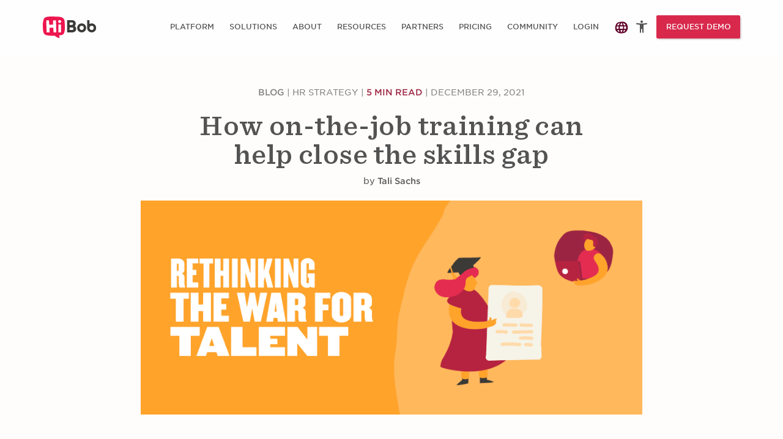

--- FILE ---
content_type: text/html; charset=UTF-8
request_url: https://www.hibob.com/blog/on-the-job-training-skills-gap/
body_size: 92951
content:
<!doctype html>
<html lang="en-US">
<head><meta charset="utf-8"><script>if(navigator.userAgent.match(/MSIE|Internet Explorer/i)||navigator.userAgent.match(/Trident\/7\..*?rv:11/i)){var href=document.location.href;if(!href.match(/[?&]nowprocket/)){if(href.indexOf("?")==-1){if(href.indexOf("#")==-1){document.location.href=href+"?nowprocket=1"}else{document.location.href=href.replace("#","?nowprocket=1#")}}else{if(href.indexOf("#")==-1){document.location.href=href+"&nowprocket=1"}else{document.location.href=href.replace("#","&nowprocket=1#")}}}}</script><script>(()=>{class RocketLazyLoadScripts{constructor(){this.v="2.0.4",this.userEvents=["keydown","keyup","mousedown","mouseup","mousemove","mouseover","mouseout","touchmove","touchstart","touchend","touchcancel","wheel","click","dblclick","input"],this.attributeEvents=["onblur","onclick","oncontextmenu","ondblclick","onfocus","onmousedown","onmouseenter","onmouseleave","onmousemove","onmouseout","onmouseover","onmouseup","onmousewheel","onscroll","onsubmit"]}async t(){this.i(),this.o(),/iP(ad|hone)/.test(navigator.userAgent)&&this.h(),this.u(),this.l(this),this.m(),this.k(this),this.p(this),this._(),await Promise.all([this.R(),this.L()]),this.lastBreath=Date.now(),this.S(this),this.P(),this.D(),this.O(),this.M(),await this.C(this.delayedScripts.normal),await this.C(this.delayedScripts.defer),await this.C(this.delayedScripts.async),await this.T(),await this.F(),await this.j(),await this.A(),window.dispatchEvent(new Event("rocket-allScriptsLoaded")),this.everythingLoaded=!0,this.lastTouchEnd&&await new Promise(t=>setTimeout(t,500-Date.now()+this.lastTouchEnd)),this.I(),this.H(),this.U(),this.W()}i(){this.CSPIssue=sessionStorage.getItem("rocketCSPIssue"),document.addEventListener("securitypolicyviolation",t=>{this.CSPIssue||"script-src-elem"!==t.violatedDirective||"data"!==t.blockedURI||(this.CSPIssue=!0,sessionStorage.setItem("rocketCSPIssue",!0))},{isRocket:!0})}o(){window.addEventListener("pageshow",t=>{this.persisted=t.persisted,this.realWindowLoadedFired=!0},{isRocket:!0}),window.addEventListener("pagehide",()=>{this.onFirstUserAction=null},{isRocket:!0})}h(){let t;function e(e){t=e}window.addEventListener("touchstart",e,{isRocket:!0}),window.addEventListener("touchend",function i(o){o.changedTouches[0]&&t.changedTouches[0]&&Math.abs(o.changedTouches[0].pageX-t.changedTouches[0].pageX)<10&&Math.abs(o.changedTouches[0].pageY-t.changedTouches[0].pageY)<10&&o.timeStamp-t.timeStamp<200&&(window.removeEventListener("touchstart",e,{isRocket:!0}),window.removeEventListener("touchend",i,{isRocket:!0}),"INPUT"===o.target.tagName&&"text"===o.target.type||(o.target.dispatchEvent(new TouchEvent("touchend",{target:o.target,bubbles:!0})),o.target.dispatchEvent(new MouseEvent("mouseover",{target:o.target,bubbles:!0})),o.target.dispatchEvent(new PointerEvent("click",{target:o.target,bubbles:!0,cancelable:!0,detail:1,clientX:o.changedTouches[0].clientX,clientY:o.changedTouches[0].clientY})),event.preventDefault()))},{isRocket:!0})}q(t){this.userActionTriggered||("mousemove"!==t.type||this.firstMousemoveIgnored?"keyup"===t.type||"mouseover"===t.type||"mouseout"===t.type||(this.userActionTriggered=!0,this.onFirstUserAction&&this.onFirstUserAction()):this.firstMousemoveIgnored=!0),"click"===t.type&&t.preventDefault(),t.stopPropagation(),t.stopImmediatePropagation(),"touchstart"===this.lastEvent&&"touchend"===t.type&&(this.lastTouchEnd=Date.now()),"click"===t.type&&(this.lastTouchEnd=0),this.lastEvent=t.type,t.composedPath&&t.composedPath()[0].getRootNode()instanceof ShadowRoot&&(t.rocketTarget=t.composedPath()[0]),this.savedUserEvents.push(t)}u(){this.savedUserEvents=[],this.userEventHandler=this.q.bind(this),this.userEvents.forEach(t=>window.addEventListener(t,this.userEventHandler,{passive:!1,isRocket:!0})),document.addEventListener("visibilitychange",this.userEventHandler,{isRocket:!0})}U(){this.userEvents.forEach(t=>window.removeEventListener(t,this.userEventHandler,{passive:!1,isRocket:!0})),document.removeEventListener("visibilitychange",this.userEventHandler,{isRocket:!0}),this.savedUserEvents.forEach(t=>{(t.rocketTarget||t.target).dispatchEvent(new window[t.constructor.name](t.type,t))})}m(){const t="return false",e=Array.from(this.attributeEvents,t=>"data-rocket-"+t),i="["+this.attributeEvents.join("],[")+"]",o="[data-rocket-"+this.attributeEvents.join("],[data-rocket-")+"]",s=(e,i,o)=>{o&&o!==t&&(e.setAttribute("data-rocket-"+i,o),e["rocket"+i]=new Function("event",o),e.setAttribute(i,t))};new MutationObserver(t=>{for(const n of t)"attributes"===n.type&&(n.attributeName.startsWith("data-rocket-")||this.everythingLoaded?n.attributeName.startsWith("data-rocket-")&&this.everythingLoaded&&this.N(n.target,n.attributeName.substring(12)):s(n.target,n.attributeName,n.target.getAttribute(n.attributeName))),"childList"===n.type&&n.addedNodes.forEach(t=>{if(t.nodeType===Node.ELEMENT_NODE)if(this.everythingLoaded)for(const i of[t,...t.querySelectorAll(o)])for(const t of i.getAttributeNames())e.includes(t)&&this.N(i,t.substring(12));else for(const e of[t,...t.querySelectorAll(i)])for(const t of e.getAttributeNames())this.attributeEvents.includes(t)&&s(e,t,e.getAttribute(t))})}).observe(document,{subtree:!0,childList:!0,attributeFilter:[...this.attributeEvents,...e]})}I(){this.attributeEvents.forEach(t=>{document.querySelectorAll("[data-rocket-"+t+"]").forEach(e=>{this.N(e,t)})})}N(t,e){const i=t.getAttribute("data-rocket-"+e);i&&(t.setAttribute(e,i),t.removeAttribute("data-rocket-"+e))}k(t){Object.defineProperty(HTMLElement.prototype,"onclick",{get(){return this.rocketonclick||null},set(e){this.rocketonclick=e,this.setAttribute(t.everythingLoaded?"onclick":"data-rocket-onclick","this.rocketonclick(event)")}})}S(t){function e(e,i){let o=e[i];e[i]=null,Object.defineProperty(e,i,{get:()=>o,set(s){t.everythingLoaded?o=s:e["rocket"+i]=o=s}})}e(document,"onreadystatechange"),e(window,"onload"),e(window,"onpageshow");try{Object.defineProperty(document,"readyState",{get:()=>t.rocketReadyState,set(e){t.rocketReadyState=e},configurable:!0}),document.readyState="loading"}catch(t){console.log("WPRocket DJE readyState conflict, bypassing")}}l(t){this.originalAddEventListener=EventTarget.prototype.addEventListener,this.originalRemoveEventListener=EventTarget.prototype.removeEventListener,this.savedEventListeners=[],EventTarget.prototype.addEventListener=function(e,i,o){o&&o.isRocket||!t.B(e,this)&&!t.userEvents.includes(e)||t.B(e,this)&&!t.userActionTriggered||e.startsWith("rocket-")||t.everythingLoaded?t.originalAddEventListener.call(this,e,i,o):(t.savedEventListeners.push({target:this,remove:!1,type:e,func:i,options:o}),"mouseenter"!==e&&"mouseleave"!==e||t.originalAddEventListener.call(this,e,t.savedUserEvents.push,o))},EventTarget.prototype.removeEventListener=function(e,i,o){o&&o.isRocket||!t.B(e,this)&&!t.userEvents.includes(e)||t.B(e,this)&&!t.userActionTriggered||e.startsWith("rocket-")||t.everythingLoaded?t.originalRemoveEventListener.call(this,e,i,o):t.savedEventListeners.push({target:this,remove:!0,type:e,func:i,options:o})}}J(t,e){this.savedEventListeners=this.savedEventListeners.filter(i=>{let o=i.type,s=i.target||window;return e!==o||t!==s||(this.B(o,s)&&(i.type="rocket-"+o),this.$(i),!1)})}H(){EventTarget.prototype.addEventListener=this.originalAddEventListener,EventTarget.prototype.removeEventListener=this.originalRemoveEventListener,this.savedEventListeners.forEach(t=>this.$(t))}$(t){t.remove?this.originalRemoveEventListener.call(t.target,t.type,t.func,t.options):this.originalAddEventListener.call(t.target,t.type,t.func,t.options)}p(t){let e;function i(e){return t.everythingLoaded?e:e.split(" ").map(t=>"load"===t||t.startsWith("load.")?"rocket-jquery-load":t).join(" ")}function o(o){function s(e){const s=o.fn[e];o.fn[e]=o.fn.init.prototype[e]=function(){return this[0]===window&&t.userActionTriggered&&("string"==typeof arguments[0]||arguments[0]instanceof String?arguments[0]=i(arguments[0]):"object"==typeof arguments[0]&&Object.keys(arguments[0]).forEach(t=>{const e=arguments[0][t];delete arguments[0][t],arguments[0][i(t)]=e})),s.apply(this,arguments),this}}if(o&&o.fn&&!t.allJQueries.includes(o)){const e={DOMContentLoaded:[],"rocket-DOMContentLoaded":[]};for(const t in e)document.addEventListener(t,()=>{e[t].forEach(t=>t())},{isRocket:!0});o.fn.ready=o.fn.init.prototype.ready=function(i){function s(){parseInt(o.fn.jquery)>2?setTimeout(()=>i.bind(document)(o)):i.bind(document)(o)}return"function"==typeof i&&(t.realDomReadyFired?!t.userActionTriggered||t.fauxDomReadyFired?s():e["rocket-DOMContentLoaded"].push(s):e.DOMContentLoaded.push(s)),o([])},s("on"),s("one"),s("off"),t.allJQueries.push(o)}e=o}t.allJQueries=[],o(window.jQuery),Object.defineProperty(window,"jQuery",{get:()=>e,set(t){o(t)}})}P(){const t=new Map;document.write=document.writeln=function(e){const i=document.currentScript,o=document.createRange(),s=i.parentElement;let n=t.get(i);void 0===n&&(n=i.nextSibling,t.set(i,n));const c=document.createDocumentFragment();o.setStart(c,0),c.appendChild(o.createContextualFragment(e)),s.insertBefore(c,n)}}async R(){return new Promise(t=>{this.userActionTriggered?t():this.onFirstUserAction=t})}async L(){return new Promise(t=>{document.addEventListener("DOMContentLoaded",()=>{this.realDomReadyFired=!0,t()},{isRocket:!0})})}async j(){return this.realWindowLoadedFired?Promise.resolve():new Promise(t=>{window.addEventListener("load",t,{isRocket:!0})})}M(){this.pendingScripts=[];this.scriptsMutationObserver=new MutationObserver(t=>{for(const e of t)e.addedNodes.forEach(t=>{"SCRIPT"!==t.tagName||t.noModule||t.isWPRocket||this.pendingScripts.push({script:t,promise:new Promise(e=>{const i=()=>{const i=this.pendingScripts.findIndex(e=>e.script===t);i>=0&&this.pendingScripts.splice(i,1),e()};t.addEventListener("load",i,{isRocket:!0}),t.addEventListener("error",i,{isRocket:!0}),setTimeout(i,1e3)})})})}),this.scriptsMutationObserver.observe(document,{childList:!0,subtree:!0})}async F(){await this.X(),this.pendingScripts.length?(await this.pendingScripts[0].promise,await this.F()):this.scriptsMutationObserver.disconnect()}D(){this.delayedScripts={normal:[],async:[],defer:[]},document.querySelectorAll("script[type$=rocketlazyloadscript]").forEach(t=>{t.hasAttribute("data-rocket-src")?t.hasAttribute("async")&&!1!==t.async?this.delayedScripts.async.push(t):t.hasAttribute("defer")&&!1!==t.defer||"module"===t.getAttribute("data-rocket-type")?this.delayedScripts.defer.push(t):this.delayedScripts.normal.push(t):this.delayedScripts.normal.push(t)})}async _(){await this.L();let t=[];document.querySelectorAll("script[type$=rocketlazyloadscript][data-rocket-src]").forEach(e=>{let i=e.getAttribute("data-rocket-src");if(i&&!i.startsWith("data:")){i.startsWith("//")&&(i=location.protocol+i);try{const o=new URL(i).origin;o!==location.origin&&t.push({src:o,crossOrigin:e.crossOrigin||"module"===e.getAttribute("data-rocket-type")})}catch(t){}}}),t=[...new Map(t.map(t=>[JSON.stringify(t),t])).values()],this.Y(t,"preconnect")}async G(t){if(await this.K(),!0!==t.noModule||!("noModule"in HTMLScriptElement.prototype))return new Promise(e=>{let i;function o(){(i||t).setAttribute("data-rocket-status","executed"),e()}try{if(navigator.userAgent.includes("Firefox/")||""===navigator.vendor||this.CSPIssue)i=document.createElement("script"),[...t.attributes].forEach(t=>{let e=t.nodeName;"type"!==e&&("data-rocket-type"===e&&(e="type"),"data-rocket-src"===e&&(e="src"),i.setAttribute(e,t.nodeValue))}),t.text&&(i.text=t.text),t.nonce&&(i.nonce=t.nonce),i.hasAttribute("src")?(i.addEventListener("load",o,{isRocket:!0}),i.addEventListener("error",()=>{i.setAttribute("data-rocket-status","failed-network"),e()},{isRocket:!0}),setTimeout(()=>{i.isConnected||e()},1)):(i.text=t.text,o()),i.isWPRocket=!0,t.parentNode.replaceChild(i,t);else{const i=t.getAttribute("data-rocket-type"),s=t.getAttribute("data-rocket-src");i?(t.type=i,t.removeAttribute("data-rocket-type")):t.removeAttribute("type"),t.addEventListener("load",o,{isRocket:!0}),t.addEventListener("error",i=>{this.CSPIssue&&i.target.src.startsWith("data:")?(console.log("WPRocket: CSP fallback activated"),t.removeAttribute("src"),this.G(t).then(e)):(t.setAttribute("data-rocket-status","failed-network"),e())},{isRocket:!0}),s?(t.fetchPriority="high",t.removeAttribute("data-rocket-src"),t.src=s):t.src="data:text/javascript;base64,"+window.btoa(unescape(encodeURIComponent(t.text)))}}catch(i){t.setAttribute("data-rocket-status","failed-transform"),e()}});t.setAttribute("data-rocket-status","skipped")}async C(t){const e=t.shift();return e?(e.isConnected&&await this.G(e),this.C(t)):Promise.resolve()}O(){this.Y([...this.delayedScripts.normal,...this.delayedScripts.defer,...this.delayedScripts.async],"preload")}Y(t,e){this.trash=this.trash||[];let i=!0;var o=document.createDocumentFragment();t.forEach(t=>{const s=t.getAttribute&&t.getAttribute("data-rocket-src")||t.src;if(s&&!s.startsWith("data:")){const n=document.createElement("link");n.href=s,n.rel=e,"preconnect"!==e&&(n.as="script",n.fetchPriority=i?"high":"low"),t.getAttribute&&"module"===t.getAttribute("data-rocket-type")&&(n.crossOrigin=!0),t.crossOrigin&&(n.crossOrigin=t.crossOrigin),t.integrity&&(n.integrity=t.integrity),t.nonce&&(n.nonce=t.nonce),o.appendChild(n),this.trash.push(n),i=!1}}),document.head.appendChild(o)}W(){this.trash.forEach(t=>t.remove())}async T(){try{document.readyState="interactive"}catch(t){}this.fauxDomReadyFired=!0;try{await this.K(),this.J(document,"readystatechange"),document.dispatchEvent(new Event("rocket-readystatechange")),await this.K(),document.rocketonreadystatechange&&document.rocketonreadystatechange(),await this.K(),this.J(document,"DOMContentLoaded"),document.dispatchEvent(new Event("rocket-DOMContentLoaded")),await this.K(),this.J(window,"DOMContentLoaded"),window.dispatchEvent(new Event("rocket-DOMContentLoaded"))}catch(t){console.error(t)}}async A(){try{document.readyState="complete"}catch(t){}try{await this.K(),this.J(document,"readystatechange"),document.dispatchEvent(new Event("rocket-readystatechange")),await this.K(),document.rocketonreadystatechange&&document.rocketonreadystatechange(),await this.K(),this.J(window,"load"),window.dispatchEvent(new Event("rocket-load")),await this.K(),window.rocketonload&&window.rocketonload(),await this.K(),this.allJQueries.forEach(t=>t(window).trigger("rocket-jquery-load")),await this.K(),this.J(window,"pageshow");const t=new Event("rocket-pageshow");t.persisted=this.persisted,window.dispatchEvent(t),await this.K(),window.rocketonpageshow&&window.rocketonpageshow({persisted:this.persisted})}catch(t){console.error(t)}}async K(){Date.now()-this.lastBreath>45&&(await this.X(),this.lastBreath=Date.now())}async X(){return document.hidden?new Promise(t=>setTimeout(t)):new Promise(t=>requestAnimationFrame(t))}B(t,e){return e===document&&"readystatechange"===t||(e===document&&"DOMContentLoaded"===t||(e===window&&"DOMContentLoaded"===t||(e===window&&"load"===t||e===window&&"pageshow"===t)))}static run(){(new RocketLazyLoadScripts).t()}}RocketLazyLoadScripts.run()})();</script>
    <script type="rocketlazyloadscript">
        (function trackBobTempReferrer() {
            let bobUPdtaedReferrerValue = sessionStorage.getItem('bobTempReferrer_v1');
            if (!bobUPdtaedReferrerValue) {
                const url = new URL(window.location.href);
                let bobUPdtaedReferrerValue = document.referrer || (url.origin + url.pathname);
                sessionStorage.setItem('bobTempReferrer_v1', bobUPdtaedReferrerValue);
            }
        })();
    </script>
    <script nowprocket>
    function getCookie(name) {
        const value = "; " + document.cookie;
        const parts = value.split("; " + name + "=");
        if (parts.length === 2) return parts.pop().split(";").shift();
        return null;
    }
    function setCookie(name, value, days) {
        const date = new Date();
        date.setTime(date.getTime() + (days * 24 * 60 * 60 * 1000));
        const expires = "expires=" + date.toUTCString();
        document.cookie = name + "=" + value + "; " + expires + "; path=/";
    }
        window.dataLayer = window.dataLayer || [];
    const consentOptOut = getCookie('consent_status') === 'optOut';
    const isBobAppUser = getCookie('bob-app') === 'bob-app-user';
    const initialOptedOut = consentOptOut || isBobAppUser;
</script>

<!-- Start VWO Async SmartCode -->
<script type="rocketlazyloadscript" data-cfasync="false" data-rocket-type="text/javascript" id="vwoCode">
    window._vwo_code || (function() {
        var account_id=618296,
            version=2.1,
            settings_tolerance=2000,
            hide_element='body',
            hide_element_style = 'opacity:0 !important;filter:alpha(opacity=0) !important;background:none !important;transition:none !important;',
            /* DO NOT EDIT BELOW THIS LINE */
            f=false,w=window,d=document,v=d.querySelector('#vwoCode'),cK='_vwo_'+account_id+'_settings',cc={};try{var c=JSON.parse(localStorage.getItem('_vwo_'+account_id+'_config'));cc=c&&typeof c==='object'?c:{}}catch(e){}var stT=cc.stT==='session'?w.sessionStorage:w.localStorage;code={nonce:v&&v.nonce,library_tolerance:function(){return typeof library_tolerance!=='undefined'?library_tolerance:undefined},settings_tolerance:function(){return cc.sT||settings_tolerance},hide_element_style:function(){return'{'+(cc.hES||hide_element_style)+'}'},hide_element:function(){if(performance.getEntriesByName('first-contentful-paint')[0]){return''}return typeof cc.hE==='string'?cc.hE:hide_element},getVersion:function(){return version},finish:function(e){if(!f){f=true;var t=d.getElementById('_vis_opt_path_hides');if(t)t.parentNode.removeChild(t);if(e)(new Image).src='https://dev.visualwebsiteoptimizer.com/ee.gif?a='+account_id+e}},finished:function(){return f},addScript:function(e){var t=d.createElement('script');t.type='text/javascript';if(e.src){t.src=e.src}else{t.text=e.text}v&&t.setAttribute('nonce',v.nonce);d.getElementsByTagName('head')[0].appendChild(t)},load:function(e,t){var n=this.getSettings(),i=d.createElement('script'),r=this;t=t||{};if(n){i.textContent=n;d.getElementsByTagName('head')[0].appendChild(i);if(!w.VWO||VWO.caE){stT.removeItem(cK);r.load(e)}}else{var o=new XMLHttpRequest;o.open('GET',e,true);o.withCredentials=!t.dSC;o.responseType=t.responseType||'text';o.onload=function(){if(t.onloadCb){return t.onloadCb(o,e)}if(o.status===200||o.status===304){_vwo_code.addScript({text:o.responseText})}else{_vwo_code.finish('&e=loading_failure:'+e)}};o.onerror=function(){if(t.onerrorCb){return t.onerrorCb(e)}_vwo_code.finish('&e=loading_failure:'+e)};o.send()}},getSettings:function(){try{var e=stT.getItem(cK);if(!e){return}e=JSON.parse(e);if(Date.now()>e.e){stT.removeItem(cK);return}return e.s}catch(e){return}},init:function(){if(d.URL.indexOf('__vwo_disable__')>-1)return;var e=this.settings_tolerance();w._vwo_settings_timer=setTimeout(function(){_vwo_code.finish();stT.removeItem(cK)},e);var t;if(this.hide_element()!=='body'){t=d.createElement('style');var n=this.hide_element(),i=n?n+this.hide_element_style():'',r=d.getElementsByTagName('head')[0];t.setAttribute('id','_vis_opt_path_hides');v&&t.setAttribute('nonce',v.nonce);t.setAttribute('type','text/css');if(t.styleSheet)t.styleSheet.cssText=i;else t.appendChild(d.createTextNode(i));r.appendChild(t)}else{t=d.getElementsByTagName('head')[0];var i=d.createElement('div');i.style.cssText='z-index: 2147483647 !important;position: fixed !important;left: 0 !important;top: 0 !important;width: 100% !important;height: 100% !important;background: white !important;display: block !important;';i.setAttribute('id','_vis_opt_path_hides');i.classList.add('_vis_hide_layer');t.parentNode.insertBefore(i,t.nextSibling)}var o=window._vis_opt_url||d.URL,s='https://dev.visualwebsiteoptimizer.com/j.php?a='+account_id+'&u='+encodeURIComponent(o)+'&vn='+version;if(w.location.search.indexOf('_vwo_xhr')!==-1){this.addScript({src:s})}else{this.load(s+'&x=true')}}};w._vwo_code=code;code.init();})();
</script>

    <script type="rocketlazyloadscript">
        (function (w, d, s, l, i) {
            w[l] = w[l] || [];
            w[l].push({
                'gtm.start': new Date().getTime(),
                event: 'gtm.js'
            });
            var f = d.getElementsByTagName(s)[0],
                j = d.createElement(s),
                dl = l != 'dataLayer' ? '&l=' + l : '';
            j.async = true;
            j.src =
                'https://journey.hibob.com/gtm.js?id=' + i + dl + '';
            f.parentNode.insertBefore(j, f);
        })(window, document, 'script', 'dataLayer', 'GTM-MP8SP3P');
    </script>
    <!-- End Google Tag Manager -->
    
<script type="rocketlazyloadscript">
        window.dataLayer.push({event: 'user_interaction'});

    function UserHasCookieConsent(type) {
                if (typeof OnetrustActiveGroups !== 'undefined') {
            var code = null;
            switch (type) {
                case 'necessary':
                    code = 'C0001';
                    break;
                case 'performance':
                    code = 'C0002';
                    break;
                case 'functional':
                    code = 'C0003';
                    break;
                case 'targeting':
                    code = 'C0004';
                    break;
                case 'social_media':
                    code = 'C0005';
                    break;
            }

            return !!OnetrustActiveGroups.includes(code);
        }
        return null;
    }

    var currentPerformanceCookie, oldPerformanceCookie, currentFunctionalCookie, oldFunctionalCookie,
        currentTargetingCookie, oldTargetingCookie;
    var firstFireOptanonWrapper = true;

    /**
     * OneTrust Cookies Consent (see head.php): OptanonWrapper function is called after banner script execution.
     * Description is here https://community.cookiepro.com/s/article/UUID-29158b4e-22f6-0067-aa36-94f3b8cf3561?language=en_US
     */
    function OptanonWrapper() {
        if (typeof bobFormUser !== 'undefined' && typeof bobFormUser.setConsent === 'function') {
            bobFormUser.setConsent();
        }

        var LogoArray = document.getElementsByClassName("powered-by-logo");
        Array.from(LogoArray).forEach(item => item.remove());

        var currentPerformanceCookie = UserHasCookieConsent('performance');
        var currentFunctionalCookie = UserHasCookieConsent('functional');
        var currentTargetingCookie = UserHasCookieConsent('targeting');

        setCookie('consent_status', currentTargetingCookie && currentFunctionalCookie && currentPerformanceCookie ? '' : 'optOut', 30);

        if (firstFireOptanonWrapper) {
            firstFireOptanonWrapper = false;
        } else if (
            ((currentPerformanceCookie != oldPerformanceCookie) && currentPerformanceCookie) ||
            ((currentFunctionalCookie != oldFunctionalCookie) && currentFunctionalCookie) ||
            ((currentTargetingCookie != oldTargetingCookie) && currentTargetingCookie)
        ) {
            setTimeout(() => location.reload(), 100);
        }
        oldPerformanceCookie = currentPerformanceCookie;
        oldFunctionalCookie = currentFunctionalCookie;
        oldTargetingCookie = currentTargetingCookie;
    }
</script>
    <script type="rocketlazyloadscript">
        function getParameterByName(name) {
            var regexS = "[\\?&]" + name + "=([^&#]*)",
                regex = new RegExp(regexS),
                results = regex.exec(window.location.search);
            if (results == null) {
                return "";
            } else {
                return decodeURIComponent(results[1].replace(/\+/g, " "));
            }
        }

        function getCookie(cname) {
            var name = cname + "=";
            var decodedCookie = decodeURIComponent(document.cookie);
            var ca = decodedCookie.split(';');
            for (var i = 0; i < ca.length; i++) {
                var c = ca[i];
                while (c.charAt(0) == ' ') {
                    c = c.substring(1);
                }
                if (c.indexOf(name) == 0) {
                    return c.substring(name.length, c.length);
                }
            }
            return "";
        }
    </script>
    
            
    <meta http-equiv="x-ua-compatible" content="ie=edge">
    <meta http-equiv="X-UA-Compatible" content="IE=10"/>
    <meta name="viewport" content="width=device-width, initial-scale=1, maximum-scale=2">
    <meta name="referrer" content="origin-when-cross-origin">


    <link rel='https://api.w.org/' href='https://www.hibob.com/wp-json/'/>
    <link rel="EditURI" type="application/rsd+xml" title="RSD" href="https://www.hibob.com/xmlrpc.php?rsd"/>
    <link rel="wlwmanifest" type="application/wlwmanifest+xml" href="https://www.hibob.com/wp-includes/wlwmanifest.xml"/>
    
      <script type="rocketlazyloadscript">
    const loadScriptsTimer = setTimeout(loadScripts, 20000);
    const userInteractionEvents = ["mouseover", "keydown", "touchmove", "touchstart"];
    userInteractionEvents.forEach(function(event) {
      window.addEventListener(event, triggerScriptLoader, {
        passive: true
      });
    });

    function triggerScriptLoader() {
      loadScripts();
      clearTimeout(loadScriptsTimer);
      userInteractionEvents.forEach(function(event) {
        window.removeEventListener(event, triggerScriptLoader, {
          passive: true
        });
      });
    }

    function loadScripts() {
      document.querySelectorAll("script[data-type='lazy']").forEach(function(elem) {
        elem.setAttribute("src", elem.getAttribute("data-src"));
      });
    }
  </script>

  <meta http-equiv="x-dns-prefetch-control" content="on">
  <link rel="dns-prefetch" href="//google.com" />
  <link rel="dns-prefetch" href="https://cloud.typography.com" />
  <link rel="dns-prefetch" href="//connect.facebook.net/" />
  <link rel="dns-prefetch" href="//res.cloudinary.com/" />
<meta name='robots' content='index, follow, max-image-preview:large, max-snippet:-1, max-video-preview:-1' />
<link rel="preload" href="https://www.hibob.com/wp-content/themes/hibob-v2_etyhadar/fonts/Sentinel%20SSm%20A%20600.woff" as="font" type="font/woff" crossorigin><link rel="preload" href="https://www.hibob.com/wp-content/themes/hibob-v2_etyhadar/fonts/Gotham%20SSm%20B%20700.woff" as="font" type="font/woff" crossorigin>
	<!-- This site is optimized with the Yoast SEO plugin v26.6 - https://yoast.com/wordpress/plugins/seo/ -->
	<title>How On-the-job training can help close the skills gap | HiBob</title>
<link data-rocket-prefetch href="https://res.cloudinary.com" rel="dns-prefetch"><link rel="preload" data-rocket-preload as="image" imagesrcset="https://res.cloudinary.com/www-hibob-com/w_550,h_433,c_fit/fl_lossy,f_webp,q_auto/wp-website/uploads/transparent-required-experience-for-entry-level-jobs-by-industry-1-1.png" media="(max-width: 768px)" fetchpriority="high"><link rel="preload" data-rocket-preload as="image" href="https://res.cloudinary.com/www-hibob-com/fl_lossy,f_webp,q_auto/wp-website/uploads/transparent-required-experience-for-entry-level-jobs-by-industry-1-1.png" media="(min-width: 768.1px)" fetchpriority="high">
	<meta name="description" content="Investing in professional development at all stages of the career can help organizations close the skills gap and win the war for talent." />
	<link rel="canonical" href="https://www.hibob.com/blog/on-the-job-training-skills-gap/" />
	<meta property="og:locale" content="en_US" />
	<meta property="og:type" content="article" />
	<meta property="og:title" content="How On-the-job training can help close the skills gap | HiBob" />
	<meta property="og:description" content="Investing in professional development at all stages of the career can help organizations close the skills gap and win the war for talent." />
	<meta property="og:url" content="https://www.hibob.com/blog/on-the-job-training-skills-gap/" />
	<meta property="og:site_name" content="HiBob" />
	<meta property="article:publisher" content="https://www.facebook.com/HiBobHR/" />
	<meta property="article:published_time" content="2021-12-29T07:33:51+00:00" />
	<meta property="article:modified_time" content="2023-03-09T13:59:21+00:00" />
	<meta property="og:image" content="https://res.cloudinary.com/www.hibob.com/fl_lossy,f_webp,q_auto/wp-website/uploads/Rethinking-the-war-for-talent_-Global-sharing-image.png" />
	<meta property="og:image:width" content="2400" />
	<meta property="og:image:height" content="1254" />
	<meta property="og:image:type" content="image/png" />
	<meta name="author" content="Tali Sachs" />
	<meta name="twitter:card" content="summary_large_image" />
	<meta name="twitter:creator" content="@Hibob_hr" />
	<meta name="twitter:site" content="@Hibob_hr" />
	<script type="application/ld+json" class="yoast-schema-graph">{"@context":"https://schema.org","@graph":[{"@type":"Article","@id":"https://www.hibob.com/blog/on-the-job-training-skills-gap/#article","isPartOf":{"@id":"https://www.hibob.com/blog/on-the-job-training-skills-gap/"},"author":{"name":"Tali Sachs","@id":"https://www.hibob.com/#/schema/person/2a83fa124e89b56a851dc50b23662ca2"},"headline":"How on-the-job training can help close the skills gap","datePublished":"2021-12-29T07:33:51+00:00","dateModified":"2023-03-09T13:59:21+00:00","mainEntityOfPage":{"@id":"https://www.hibob.com/blog/on-the-job-training-skills-gap/"},"wordCount":878,"publisher":{"@id":"https://www.hibob.com/#organization"},"image":{"@id":"https://www.hibob.com/blog/on-the-job-training-skills-gap/#primaryimage"},"thumbnailUrl":"https://res.cloudinary.com/www-hibob-com/fl_lossy,f_webp,q_auto/wp-website/uploads/Rethinking-the-war-for-talent_-Global-image.png","articleSection":["HR Strategy"],"inLanguage":"en-US"},{"@type":"WebPage","@id":"https://www.hibob.com/blog/on-the-job-training-skills-gap/","url":"https://www.hibob.com/blog/on-the-job-training-skills-gap/","name":"How On-the-job training can help close the skills gap | HiBob","isPartOf":{"@id":"https://www.hibob.com/#website"},"primaryImageOfPage":{"@id":"https://www.hibob.com/blog/on-the-job-training-skills-gap/#primaryimage"},"image":{"@id":"https://www.hibob.com/blog/on-the-job-training-skills-gap/#primaryimage"},"thumbnailUrl":"https://res.cloudinary.com/www-hibob-com/fl_lossy,f_webp,q_auto/wp-website/uploads/Rethinking-the-war-for-talent_-Global-image.png","datePublished":"2021-12-29T07:33:51+00:00","dateModified":"2023-03-09T13:59:21+00:00","description":"Investing in professional development at all stages of the career can help organizations close the skills gap and win the war for talent.","breadcrumb":{"@id":"https://www.hibob.com/blog/on-the-job-training-skills-gap/#breadcrumb"},"inLanguage":"en-US","potentialAction":[{"@type":"ReadAction","target":["https://www.hibob.com/blog/on-the-job-training-skills-gap/"]}]},{"@type":"ImageObject","inLanguage":"en-US","@id":"https://www.hibob.com/blog/on-the-job-training-skills-gap/#primaryimage","url":"https://res.cloudinary.com/www-hibob-com/fl_lossy,f_webp,q_auto/wp-website/uploads/Rethinking-the-war-for-talent_-Global-image.png","contentUrl":"https://res.cloudinary.com/www-hibob-com/fl_lossy,f_webp,q_auto/wp-website/uploads/Rethinking-the-war-for-talent_-Global-image.png","width":"2289","height":"975","caption":"rethink talent acquisition, colorful illustration of a woman with diploma and a remote employee on a laptop"},{"@type":"BreadcrumbList","@id":"https://www.hibob.com/blog/on-the-job-training-skills-gap/#breadcrumb","itemListElement":[{"@type":"ListItem","position":1,"name":"Home","item":"https://www.hibob.com/"},{"@type":"ListItem","position":2,"name":"Blog","item":"https://www.hibob.com/blog/"},{"@type":"ListItem","position":3,"name":"How on-the-job training can help close the skills gap"}]},{"@type":"WebSite","@id":"https://www.hibob.com/#website","url":"https://www.hibob.com/","name":"HiBob","description":"For CEOs, HRs and Accountants","publisher":{"@id":"https://www.hibob.com/#organization"},"potentialAction":[{"@type":"SearchAction","target":{"@type":"EntryPoint","urlTemplate":"https://www.hibob.com/?s={search_term_string}"},"query-input":{"@type":"PropertyValueSpecification","valueRequired":true,"valueName":"search_term_string"}}],"inLanguage":"en-US"},{"@type":"Organization","@id":"https://www.hibob.com/#organization","name":"HiBob","url":"https://www.hibob.com/","logo":{"@type":"ImageObject","inLanguage":"en-US","@id":"https://www.hibob.com/#/schema/logo/image/","url":"https://res.cloudinary.com/www-hibob-com/fl_lossy,f_webp,q_auto/wp-website/uploads/Hibob-logo-icon-48x48-1-1.svg","contentUrl":"https://res.cloudinary.com/www-hibob-com/fl_lossy,f_webp,q_auto/wp-website/uploads/Hibob-logo-icon-48x48-1-1.svg","width":48,"height":48,"caption":"HiBob"},"image":{"@id":"https://www.hibob.com/#/schema/logo/image/"},"sameAs":["https://www.facebook.com/HiBobHR/","https://x.com/Hibob_hr","https://www.instagram.com/hibobHR/","https://www.linkedin.com/company/hibob","https://www.youtube.com/@HibobHR","https://www.facebook.com/LifeatHiBob/","https://giphy.com/HiBobHR","https://tenor.com/users/hibobhr","https://medium.com/@HiBobHR","https://www.youtube.com/@hibobisrael","https://www.youtube.com/channel/UCG1teUk4iB7Ratk1nZ6wTYA","https://www.pinterest.com/thehibobhr/","https://www.instagram.com/hibob.life/","https://www.b144.co.il/b144_sip/401D0D1A4370655D4F1C0C1A4C/"]},{"@type":"Person","@id":"https://www.hibob.com/#/schema/person/2a83fa124e89b56a851dc50b23662ca2","name":"Tali Sachs","image":{"@type":"ImageObject","inLanguage":"en-US","@id":"https://www.hibob.com/#/schema/person/image/","url":"https://res.cloudinary.com/www-hibob-com/w_96,h_96,c_fit/fl_lossy,f_webp,q_auto/wp-website/uploads/Tali-Sachs.jpg","contentUrl":"https://res.cloudinary.com/www-hibob-com/w_96,h_96,c_fit/fl_lossy,f_webp,q_auto/wp-website/uploads/Tali-Sachs.jpg","caption":"Tali Sachs"},"description":"Tali is the senior content manager specializing in thought leadership at HiBob. She's been writing stories since before she knew what to do with a pen and paper. When she's not writing, she's reading sci-fi, snuggling with her cats, or singing and writing songs.","sameAs":["https://www.linkedin.com/in/tali-sachs-b775651b/"],"url":"https://www.hibob.com/blog/author/talis/"}]}</script>
	<!-- / Yoast SEO plugin. -->



<script type="rocketlazyloadscript">
(function () {
    var WebP = new Image();
    WebP.onload = WebP.onerror = function () {
        if (WebP.height != 2) {
            document.querySelectorAll('img').forEach(function (elm) {
                var srcset = elm.getAttribute('srcset') || ''
                if (srcset.match(/\.webp/)) {
                    elm.setAttribute('srcset', srcset.replace(/\.webp/, ''))
                }
                if (elm.src.match(/webp$/)) {
                    elm.src = elm.src.replace(/\.webp$/, '');
                }
            });
        }
    };
    WebP.src = '[data-uri]';
})();
</script><style id='wp-img-auto-sizes-contain-inline-css' type='text/css'>
img:is([sizes=auto i],[sizes^="auto," i]){contain-intrinsic-size:3000px 1500px}
/*# sourceURL=wp-img-auto-sizes-contain-inline-css */
</style>
<style id='wp-emoji-styles-inline-css' type='text/css'>

	img.wp-smiley, img.emoji {
		display: inline !important;
		border: none !important;
		box-shadow: none !important;
		height: 1em !important;
		width: 1em !important;
		margin: 0 0.07em !important;
		vertical-align: -0.1em !important;
		background: none !important;
		padding: 0 !important;
	}
/*# sourceURL=wp-emoji-styles-inline-css */
</style>
<style id='classic-theme-styles-inline-css' type='text/css'>
/*! This file is auto-generated */
.wp-block-button__link{color:#fff;background-color:#32373c;border-radius:9999px;box-shadow:none;text-decoration:none;padding:calc(.667em + 2px) calc(1.333em + 2px);font-size:1.125em}.wp-block-file__button{background:#32373c;color:#fff;text-decoration:none}
/*# sourceURL=/wp-includes/css/classic-themes.min.css */
</style>
<style id='create-block-feature-snippet-style-inline-css' type='text/css'>
.wp-block-create-block-feature-snippet{border-left:7px solid #ffa32b;margin:40px 0;padding:14px 24px 4px}.wp-block-create-block-feature-snippet .feature-snippet__text{font-family:var(--sentinel);font-size:18px!important;font-weight:500;line-height:1.5!important;margin:0 0 10px!important}@media(max-width:767px){.wp-block-create-block-feature-snippet{margin:16px 0}}

/*# sourceURL=https://www.hibob.com/wp-content/plugins/feature-snippet/build/feature-snippet/style-index.css */
</style>
<style id='global-styles-inline-css' type='text/css'>
:root{--wp--preset--aspect-ratio--square: 1;--wp--preset--aspect-ratio--4-3: 4/3;--wp--preset--aspect-ratio--3-4: 3/4;--wp--preset--aspect-ratio--3-2: 3/2;--wp--preset--aspect-ratio--2-3: 2/3;--wp--preset--aspect-ratio--16-9: 16/9;--wp--preset--aspect-ratio--9-16: 9/16;--wp--preset--color--black: #000000;--wp--preset--color--cyan-bluish-gray: #abb8c3;--wp--preset--color--white: #ffffff;--wp--preset--color--pale-pink: #f78da7;--wp--preset--color--vivid-red: #cf2e2e;--wp--preset--color--luminous-vivid-orange: #ff6900;--wp--preset--color--luminous-vivid-amber: #fcb900;--wp--preset--color--light-green-cyan: #7bdcb5;--wp--preset--color--vivid-green-cyan: #00d084;--wp--preset--color--pale-cyan-blue: #8ed1fc;--wp--preset--color--vivid-cyan-blue: #0693e3;--wp--preset--color--vivid-purple: #9b51e0;--wp--preset--color--amaranth: #E33054;--wp--preset--color--tuatara: #3B3A36;--wp--preset--color--sunshade: #ffa32b;--wp--preset--color--ruby: #9c2442;--wp--preset--color--brown: #f79768;--wp--preset--color--maroon-flush: #c61f43;--wp--preset--gradient--vivid-cyan-blue-to-vivid-purple: linear-gradient(135deg,rgb(6,147,227) 0%,rgb(155,81,224) 100%);--wp--preset--gradient--light-green-cyan-to-vivid-green-cyan: linear-gradient(135deg,rgb(122,220,180) 0%,rgb(0,208,130) 100%);--wp--preset--gradient--luminous-vivid-amber-to-luminous-vivid-orange: linear-gradient(135deg,rgb(252,185,0) 0%,rgb(255,105,0) 100%);--wp--preset--gradient--luminous-vivid-orange-to-vivid-red: linear-gradient(135deg,rgb(255,105,0) 0%,rgb(207,46,46) 100%);--wp--preset--gradient--very-light-gray-to-cyan-bluish-gray: linear-gradient(135deg,rgb(238,238,238) 0%,rgb(169,184,195) 100%);--wp--preset--gradient--cool-to-warm-spectrum: linear-gradient(135deg,rgb(74,234,220) 0%,rgb(151,120,209) 20%,rgb(207,42,186) 40%,rgb(238,44,130) 60%,rgb(251,105,98) 80%,rgb(254,248,76) 100%);--wp--preset--gradient--blush-light-purple: linear-gradient(135deg,rgb(255,206,236) 0%,rgb(152,150,240) 100%);--wp--preset--gradient--blush-bordeaux: linear-gradient(135deg,rgb(254,205,165) 0%,rgb(254,45,45) 50%,rgb(107,0,62) 100%);--wp--preset--gradient--luminous-dusk: linear-gradient(135deg,rgb(255,203,112) 0%,rgb(199,81,192) 50%,rgb(65,88,208) 100%);--wp--preset--gradient--pale-ocean: linear-gradient(135deg,rgb(255,245,203) 0%,rgb(182,227,212) 50%,rgb(51,167,181) 100%);--wp--preset--gradient--electric-grass: linear-gradient(135deg,rgb(202,248,128) 0%,rgb(113,206,126) 100%);--wp--preset--gradient--midnight: linear-gradient(135deg,rgb(2,3,129) 0%,rgb(40,116,252) 100%);--wp--preset--font-size--small: 13px;--wp--preset--font-size--medium: 20px;--wp--preset--font-size--large: 36px;--wp--preset--font-size--x-large: 42px;--wp--preset--spacing--20: 0.44rem;--wp--preset--spacing--30: 0.67rem;--wp--preset--spacing--40: 1rem;--wp--preset--spacing--50: 1.5rem;--wp--preset--spacing--60: 2.25rem;--wp--preset--spacing--70: 3.38rem;--wp--preset--spacing--80: 5.06rem;--wp--preset--shadow--natural: 6px 6px 9px rgba(0, 0, 0, 0.2);--wp--preset--shadow--deep: 12px 12px 50px rgba(0, 0, 0, 0.4);--wp--preset--shadow--sharp: 6px 6px 0px rgba(0, 0, 0, 0.2);--wp--preset--shadow--outlined: 6px 6px 0px -3px rgb(255, 255, 255), 6px 6px rgb(0, 0, 0);--wp--preset--shadow--crisp: 6px 6px 0px rgb(0, 0, 0);}:where(.is-layout-flex){gap: 0.5em;}:where(.is-layout-grid){gap: 0.5em;}body .is-layout-flex{display: flex;}.is-layout-flex{flex-wrap: wrap;align-items: center;}.is-layout-flex > :is(*, div){margin: 0;}body .is-layout-grid{display: grid;}.is-layout-grid > :is(*, div){margin: 0;}:where(.wp-block-columns.is-layout-flex){gap: 2em;}:where(.wp-block-columns.is-layout-grid){gap: 2em;}:where(.wp-block-post-template.is-layout-flex){gap: 1.25em;}:where(.wp-block-post-template.is-layout-grid){gap: 1.25em;}.has-black-color{color: var(--wp--preset--color--black) !important;}.has-cyan-bluish-gray-color{color: var(--wp--preset--color--cyan-bluish-gray) !important;}.has-white-color{color: var(--wp--preset--color--white) !important;}.has-pale-pink-color{color: var(--wp--preset--color--pale-pink) !important;}.has-vivid-red-color{color: var(--wp--preset--color--vivid-red) !important;}.has-luminous-vivid-orange-color{color: var(--wp--preset--color--luminous-vivid-orange) !important;}.has-luminous-vivid-amber-color{color: var(--wp--preset--color--luminous-vivid-amber) !important;}.has-light-green-cyan-color{color: var(--wp--preset--color--light-green-cyan) !important;}.has-vivid-green-cyan-color{color: var(--wp--preset--color--vivid-green-cyan) !important;}.has-pale-cyan-blue-color{color: var(--wp--preset--color--pale-cyan-blue) !important;}.has-vivid-cyan-blue-color{color: var(--wp--preset--color--vivid-cyan-blue) !important;}.has-vivid-purple-color{color: var(--wp--preset--color--vivid-purple) !important;}.has-black-background-color{background-color: var(--wp--preset--color--black) !important;}.has-cyan-bluish-gray-background-color{background-color: var(--wp--preset--color--cyan-bluish-gray) !important;}.has-white-background-color{background-color: var(--wp--preset--color--white) !important;}.has-pale-pink-background-color{background-color: var(--wp--preset--color--pale-pink) !important;}.has-vivid-red-background-color{background-color: var(--wp--preset--color--vivid-red) !important;}.has-luminous-vivid-orange-background-color{background-color: var(--wp--preset--color--luminous-vivid-orange) !important;}.has-luminous-vivid-amber-background-color{background-color: var(--wp--preset--color--luminous-vivid-amber) !important;}.has-light-green-cyan-background-color{background-color: var(--wp--preset--color--light-green-cyan) !important;}.has-vivid-green-cyan-background-color{background-color: var(--wp--preset--color--vivid-green-cyan) !important;}.has-pale-cyan-blue-background-color{background-color: var(--wp--preset--color--pale-cyan-blue) !important;}.has-vivid-cyan-blue-background-color{background-color: var(--wp--preset--color--vivid-cyan-blue) !important;}.has-vivid-purple-background-color{background-color: var(--wp--preset--color--vivid-purple) !important;}.has-black-border-color{border-color: var(--wp--preset--color--black) !important;}.has-cyan-bluish-gray-border-color{border-color: var(--wp--preset--color--cyan-bluish-gray) !important;}.has-white-border-color{border-color: var(--wp--preset--color--white) !important;}.has-pale-pink-border-color{border-color: var(--wp--preset--color--pale-pink) !important;}.has-vivid-red-border-color{border-color: var(--wp--preset--color--vivid-red) !important;}.has-luminous-vivid-orange-border-color{border-color: var(--wp--preset--color--luminous-vivid-orange) !important;}.has-luminous-vivid-amber-border-color{border-color: var(--wp--preset--color--luminous-vivid-amber) !important;}.has-light-green-cyan-border-color{border-color: var(--wp--preset--color--light-green-cyan) !important;}.has-vivid-green-cyan-border-color{border-color: var(--wp--preset--color--vivid-green-cyan) !important;}.has-pale-cyan-blue-border-color{border-color: var(--wp--preset--color--pale-cyan-blue) !important;}.has-vivid-cyan-blue-border-color{border-color: var(--wp--preset--color--vivid-cyan-blue) !important;}.has-vivid-purple-border-color{border-color: var(--wp--preset--color--vivid-purple) !important;}.has-vivid-cyan-blue-to-vivid-purple-gradient-background{background: var(--wp--preset--gradient--vivid-cyan-blue-to-vivid-purple) !important;}.has-light-green-cyan-to-vivid-green-cyan-gradient-background{background: var(--wp--preset--gradient--light-green-cyan-to-vivid-green-cyan) !important;}.has-luminous-vivid-amber-to-luminous-vivid-orange-gradient-background{background: var(--wp--preset--gradient--luminous-vivid-amber-to-luminous-vivid-orange) !important;}.has-luminous-vivid-orange-to-vivid-red-gradient-background{background: var(--wp--preset--gradient--luminous-vivid-orange-to-vivid-red) !important;}.has-very-light-gray-to-cyan-bluish-gray-gradient-background{background: var(--wp--preset--gradient--very-light-gray-to-cyan-bluish-gray) !important;}.has-cool-to-warm-spectrum-gradient-background{background: var(--wp--preset--gradient--cool-to-warm-spectrum) !important;}.has-blush-light-purple-gradient-background{background: var(--wp--preset--gradient--blush-light-purple) !important;}.has-blush-bordeaux-gradient-background{background: var(--wp--preset--gradient--blush-bordeaux) !important;}.has-luminous-dusk-gradient-background{background: var(--wp--preset--gradient--luminous-dusk) !important;}.has-pale-ocean-gradient-background{background: var(--wp--preset--gradient--pale-ocean) !important;}.has-electric-grass-gradient-background{background: var(--wp--preset--gradient--electric-grass) !important;}.has-midnight-gradient-background{background: var(--wp--preset--gradient--midnight) !important;}.has-small-font-size{font-size: var(--wp--preset--font-size--small) !important;}.has-medium-font-size{font-size: var(--wp--preset--font-size--medium) !important;}.has-large-font-size{font-size: var(--wp--preset--font-size--large) !important;}.has-x-large-font-size{font-size: var(--wp--preset--font-size--x-large) !important;}
:where(.wp-block-post-template.is-layout-flex){gap: 1.25em;}:where(.wp-block-post-template.is-layout-grid){gap: 1.25em;}
:where(.wp-block-term-template.is-layout-flex){gap: 1.25em;}:where(.wp-block-term-template.is-layout-grid){gap: 1.25em;}
:where(.wp-block-columns.is-layout-flex){gap: 2em;}:where(.wp-block-columns.is-layout-grid){gap: 2em;}
:root :where(.wp-block-pullquote){font-size: 1.5em;line-height: 1.6;}
/*# sourceURL=global-styles-inline-css */
</style>
<link data-minify="1" rel='stylesheet' id='create-block-bob-gutenberg-blocks-block-css' href='https://www.hibob.com/wp-content/cache/min/1/wp-content/plugins/bob-gutenberg-blocks/build/style-index.css?ver=1768336212' type='text/css' media='all' />
<style id="debloat-sage/performance-main.css-css">.lity-facebookvideo .lity-container,.lity-googlemaps .lity-container,.lity-iframe .lity-container,.lity-vimeo .lity-container,.lity-youtube .lity-container{width:100%;max-width:964px;}.lity-iframe-container{width:100%;height:0;padding-top:56.25%;overflow:auto;pointer-events:auto;transform:translateZ(0);-webkit-overflow-scrolling:touch;}.lity-iframe-container iframe{position:absolute;display:block;top:0;left:0;width:100%;height:100%;box-shadow:0 0 8px rgba(0,0,0,.6);background:#000;}img[data-lightbox]{cursor:pointer;}:root{--wp--preset--color--white-cream:#fff;--wp--preset--color--capp-foam:#fdf6eb;--wp--preset--color--black-coffee:#3a3a37;--wp--preset--color--cherry-syrup:#e8164f;--wp--preset--color--orange-juice:#ffa32b;--wp--preset--color--dark-wine:#83143d;--wp--preset--color--cherry-syrup-tint-1:#bb1141;--wp--preset--color--cherry-syrup-tint-2:#f36488;--wp--preset--color--cherry-syrup-tint-3:#fac7d1;--wp--preset--color--orange-juice-tint-1:#f88400;--wp--preset--color--orange-juice-tint-2:#febb59;--wp--preset--color--orange-juice-tint-3:#ffd887;--wp--preset--color--dark-wine-tint-1:#60032a;--wp--preset--color--dark-wine-tint-2:#9c2443;--wp--preset--color--dark-wine-tint-3:#feabb0;--wp--preset--color--dark-wine-tint-4:#fae1e1;--wp--preset--color--capp-foam-tint-1:#f7e7ce;--wp--preset--color--capp-foam-tint-2:#fffbf4;--wp--preset--color--product-card-tint-1:#fff0da;--wp--preset--color--product-card-tint-2:#ffefcf;--wp--preset--color--product-card-tint-3:#fddab2;--wp--preset--color--product-card-tint-4:#fde9ed;--wp--preset--color--product-card-tint-5:#fde1e8;--wp--preset--color--product-card-tint-6:#ece1e5;--wp--preset--color--product-card-tint-7:#e6d0d8;--wp--preset--shadow--200:0px 0px 25px 0px rgba(254,171,176,.2),0px 4px 6px -4px rgba(187,17,65,.06),0px 8px 8px -4px rgba(24,39,75,.03);--gotham:"Gotham SSm A","Gotham SSm B";--sentinel:"Sentinel SSm A","Sentinel SSm B";}body{--animation-play-state:running;}body.a11y-stop-animations{--animation-play-state:paused;}[tabindex]:focus,a:focus,button:focus{outline:none;}[tabindex]:focus-visible,a:focus-visible,button:focus-visible{outline:2px solid #e22248 !important;outline-offset:1px !important;}input:not([type=checkbox]):not([type=radio]):focus,select:focus,textarea:focus{outline:none;}input:not([type=checkbox]):not([type=radio]):focus-visible,select:focus-visible,textarea:focus-visible{outline:1px solid gray !important;outline-offset:0 !important;}input:not([type=checkbox]):not([type=radio]).cta-flow__input_invalid,select.cta-flow__input_invalid,textarea.cta-flow__input_invalid{outline-color:#e22248 !important;}input:is([type=checkbox],[type=radio]):focus{outline:none;}input:is([type=checkbox],[type=radio]):focus-visible{outline:2px solid #e22248 !important;outline-offset:1px !important;}body{opacity:1;transition:opacity .2s linear;image-rendering:crisp-edges;image-rendering:-moz-crisp-edges;image-rendering:-o-crisp-edges;image-rendering:-webkit-optimize-contrast;-ms-interpolation-mode:nearest-neighbor;}img{max-width:100%;height:auto;}section.hero .header-title{text-align:center;font-size:34px;line-height:1.16;}@media screen and (min-width:992px) { section.hero .header-title{font-size:45px;line-height:1.1;text-align:start;} }@media screen and (min-width:992px) { .desktop-hide{display:none !important;} }@media screen and (min-width:768px) and (max-width:991px) { .tablet-hide{display:none !important;} }@media screen and (max-width:767px) { .mobile-hide{display:none !important;} }.bob-scroll ::-webkit-scrollbar{width:6px;height:6px;}.bob-scroll ::-webkit-scrollbar-button{display:none;}.bob-scroll ::-webkit-scrollbar-track{background-color:gray;}.bob-scroll ::-webkit-scrollbar-track-piece{background-color:#fff;}.bob-scroll ::-webkit-scrollbar-thumb{height:50px;background-color:gray;border-radius:4px 1px 1px 4px;}.bob-scroll ::-webkit-resizer,.bob-scroll ::-webkit-scrollbar-corner{background-color:gray;}@media screen and (max-width:991px) { .social-wrap-desktop{display:none;} }.social-wrap-mobile{display:none;}@media screen and (max-width:991px) { .social-wrap-mobile{display:block;margin:0;top:0;padding:0;} }.single #mega-container #content{width:100%;max-width:1340px;margin:0 auto;padding:50px 30px;position:relative;}.single #mega-container #content .main-content-wrap{width:100%;max-width:100%;margin:0 auto;}@media screen and (min-width:992px) { .single #mega-container #content .main-content-wrap{width:820px;max-width:calc(100% - 400px);} }@media screen and (min-width:992px) { .single #mega-container #content .main-content-wrap article{margin-top:30px;} }.single #mega-container #content .main-content-wrap article h2,.single #mega-container #content .main-content-wrap article h3,.single #mega-container #content .main-content-wrap article h4{font-weight:600;line-height:1.3;font-family:Sentinel SSm A,Sentinel SSm B;}.single #mega-container #content .main-content-wrap article h2 strong,.single #mega-container #content .main-content-wrap article h3 strong,.single #mega-container #content .main-content-wrap article h4 strong{font-weight:600;}.single #mega-container #content .main-content-wrap article h2{font-size:32px;margin:24px 0;}.single #mega-container #content .main-content-wrap article h4{font-size:20px;margin:20px 0;}.single #mega-container #content .main-content-wrap article a,.single #mega-container #content .main-content-wrap article ol li,.single #mega-container #content .main-content-wrap article p,.single #mega-container #content .main-content-wrap article quote,.single #mega-container #content .main-content-wrap article span,.single #mega-container #content .main-content-wrap article table,.single #mega-container #content .main-content-wrap article ul li{font-size:16px;line-height:28px;}.single #mega-container #content .main-content-wrap article a{color:#9c2443;}.single #mega-container #content .main-content-wrap article ol,.single #mega-container #content .main-content-wrap article ul{margin:10px 0 24px;}.single #mega-container #content .main-content-wrap article p{margin:24px 0 10px;}.single #mega-container #content hr.sep{height:2px;background:#ececec;border:none;}.single #mega-container #content .sep{margin:110px 0;}.single #mega-container #content .au{display:-ms-flexbox;display:flex;-ms-flex-direction:column;flex-direction:column;-ms-flex-align:center;align-items:center;margin-top:-155px;}.single #mega-container #content .au img{width:80px;height:80px;border-radius:50%;margin:0;background:#fff;border:1px solid rgba(83,83,83,.2);}.single #mega-container #content .au cite,.single #mega-container #content .au h4,.single #mega-container #content .au p{font-style:normal;clear:none;line-height:1.46667;}.single #mega-container #content .au h4{font-size:1.25em;text-transform:uppercase;font-weight:700;}.single #mega-container #content .au .au-name{margin:20px 0;text-align:center;font-size:14px;font-weight:500;}.single #mega-container #content .au .au-name span{font-weight:400;}.single #mega-container #content .au p{text-align:center;font-size:16px;line-height:28px;}.single #mega-container #content .au p:first-of-type:first-letter{font-size:14px;color:#535353;text-align:center;line-height:20px;margin:0;float:none;}@media screen and (max-width:991px) { .single #mega-container #content .main-content-wrap .icons-wrap{display:-ms-flexbox;display:flex;} }@media screen and (max-width:767px) { .single #mega-container #content{padding:40px 30px 30px;}.single #mega-container #content .main-content-wrap .social-wrap{-ms-flex-direction:column-reverse;flex-direction:column-reverse;}.single #mega-container #content .main-content-wrap .social-wrap .breadcrumbs{margin-top:24px;}.single #mega-container #content .main-content-wrap article h2{font-size:24px;} }html{font-family:sans-serif;-ms-text-size-adjust:100%;-webkit-text-size-adjust:100%;}body{margin:0;}article,aside,details,figcaption,figure,footer,header,hgroup,main,menu,nav,section,summary{display:block;}audio,canvas,progress,video{display:inline-block;vertical-align:baseline;}[hidden],template{display:none;}a{background-color:transparent;}a:active,a:hover{outline:0;}b,strong{font-weight:700;}h1{font-size:2em;margin:.67em 0;}img{border:0;}svg:not(:root){overflow:hidden;}figure{margin:1em 40px;}hr{box-sizing:content-box;height:0;}button,input,optgroup,select,textarea{color:inherit;font:inherit;margin:0;}button{overflow:visible;}button,select{text-transform:none;}button,html input[type=button],input[type=reset],input[type=submit]{-webkit-appearance:button;cursor:pointer;}button[disabled],html input[disabled]{cursor:default;}button::-moz-focus-inner,input::-moz-focus-inner{border:0;padding:0;}input{line-height:normal;}input[type=checkbox],input[type=radio]{box-sizing:border-box;padding:0;}input[type=number]::-webkit-inner-spin-button,input[type=number]::-webkit-outer-spin-button{height:auto;}input[type=search]{-webkit-appearance:textfield;box-sizing:content-box;}input[type=search]::-webkit-search-cancel-button,input[type=search]::-webkit-search-decoration{-webkit-appearance:none;}fieldset{border:1px solid silver;margin:0 2px;padding:.35em .625em .75em;}textarea{overflow:auto;}*,:after,:before{box-sizing:border-box;}html{font-size:10px;-webkit-tap-highlight-color:rgba(0,0,0,0);}body{font-family:Gotham SSm A,Gotham SSm B;font-size:13px;line-height:1.7;color:#535353;background-color:#fffdfb;}button,input,select,textarea{font-family:inherit;font-size:inherit;line-height:inherit;}a{color:#e8164f;text-decoration:none;}a:focus,a:hover{color:#e8164f;text-decoration:underline;}a:focus{outline:thin dotted;outline:5px auto -webkit-focus-ring-color;outline-offset:-2px;}figure{margin:0;}img{vertical-align:middle;}hr{margin-top:22px;margin-bottom:22px;border:0;border-top:1px solid #eee;}[role=button]{cursor:pointer;}.h1,.h2,.h3,.h4,.h5,.h6,h1,h2,h3,h4,h5,h6{font-family:inherit;font-weight:500;line-height:1.1;color:inherit;}.h1,.h2,.h3,h1,h2,h3{margin-top:22px;margin-bottom:11px;}.h4,.h5,.h6,h4,h5,h6{margin-top:11px;margin-bottom:11px;}.h1,h1{font-size:33px;}.h2,h2{font-size:27px;}.h4,h4{font-size:17px;}.h6,h6{font-size:12px;}p{margin:0 0 11px;}ol,ul{margin-top:0;margin-bottom:11px;}ol ol,ol ul,ul ol,ul ul{margin-bottom:0;}.container{margin-right:auto;margin-left:auto;padding-left:15px;padding-right:15px;}.container:after,.container:before{content:" ";display:table;}.container:after{clear:both;}@media (min-width:768px) { .container{width:750px;} }@media (min-width:992px) { .container{width:970px;} }@media (min-width:1200px) { .container{width:990px;} }.container-fluid{margin-right:auto;margin-left:auto;padding-left:15px;padding-right:15px;}.container-fluid:after,.container-fluid:before{content:" ";display:table;}.container-fluid:after{clear:both;}.row{margin-left:-15px;margin-right:-15px;}.row:after,.row:before{content:" ";display:table;}.row:after{clear:both;}.col-lg-1,.col-lg-2,.col-lg-3,.col-lg-4,.col-lg-5,.col-lg-6,.col-lg-7,.col-lg-8,.col-lg-9,.col-lg-10,.col-lg-11,.col-lg-12,.col-md-1,.col-md-2,.col-md-3,.col-md-4,.col-md-5,.col-md-6,.col-md-7,.col-md-8,.col-md-9,.col-md-10,.col-md-11,.col-md-12,.col-sm-1,.col-sm-2,.col-sm-3,.col-sm-4,.col-sm-5,.col-sm-6,.col-sm-7,.col-sm-8,.col-sm-9,.col-sm-10,.col-sm-11,.col-sm-12,.col-xs-1,.col-xs-2,.col-xs-3,.col-xs-4,.col-xs-5,.col-xs-6,.col-xs-7,.col-xs-8,.col-xs-9,.col-xs-10,.col-xs-11,.col-xs-12{position:relative;min-height:1px;padding-left:15px;padding-right:15px;}.col-xs-1,.col-xs-2,.col-xs-3,.col-xs-4,.col-xs-5,.col-xs-6,.col-xs-7,.col-xs-8,.col-xs-9,.col-xs-10,.col-xs-11,.col-xs-12{float:left;}.col-xs-12{width:100%;}@media (min-width:768px) { .col-sm-1,.col-sm-2,.col-sm-3,.col-sm-4,.col-sm-5,.col-sm-6,.col-sm-7,.col-sm-8,.col-sm-9,.col-sm-10,.col-sm-11,.col-sm-12{float:left;}.col-sm-12{width:100%;} }@media (min-width:992px) { .col-md-1,.col-md-2,.col-md-3,.col-md-4,.col-md-5,.col-md-6,.col-md-7,.col-md-8,.col-md-9,.col-md-10,.col-md-11,.col-md-12{float:left;}.col-md-1{width:8.3333333333%;}.col-md-3{width:25%;}.col-md-8{width:66.6666666667%;}.col-md-12{width:100%;}.col-md-offset-1{margin-left:8.3333333333%;} }.fade{opacity:0;transition:opacity .15s linear;}.fade.in{opacity:1;}.collapse{display:none;}.collapse.in{display:block;}tr.collapse.in{display:table-row;}tbody.collapse.in{display:table-row-group;}.close{float:right;font-size:19.5px;font-weight:700;line-height:1;color:#000;text-shadow:0 1px 0 #fff;opacity:.2;filter:alpha(opacity=20);}.close:focus,.close:hover{color:#000;text-decoration:none;cursor:pointer;opacity:.5;filter:alpha(opacity=50);}button.close{padding:0;cursor:pointer;background:transparent;border:0;-webkit-appearance:none;}fieldset{margin:0;min-width:0;}fieldset,legend{padding:0;border:0;}legend{display:block;width:100%;margin-bottom:22px;font-size:19.5px;line-height:inherit;color:#333;border-bottom:1px solid #e5e5e5;}label{display:inline-block;max-width:100%;margin-bottom:5px;font-weight:700;}input[type=search]{box-sizing:border-box;}input[type=checkbox],input[type=radio]{margin:4px 0 0;margin-top:1px \9;line-height:normal;}input[type=file]{display:block;}input[type=range]{display:block;width:100%;}select[multiple],select[size]{height:auto;}input[type=checkbox]:focus,input[type=file]:focus,input[type=radio]:focus{outline:thin dotted;outline:5px auto -webkit-focus-ring-color;outline-offset:-2px;}.form-control[disabled],.form-control[readonly],fieldset[disabled] .form-control{background-color:#eee;opacity:1;}.form-control[disabled],fieldset[disabled] .form-control{cursor:not-allowed;}input[type=search]{-webkit-appearance:none;}.checkbox-inline.disabled,.checkbox.disabled label,.radio-inline.disabled,.radio.disabled label,fieldset[disabled] .checkbox-inline,fieldset[disabled] .checkbox label,fieldset[disabled] .radio-inline,fieldset[disabled] .radio label,fieldset[disabled] input[type=checkbox],fieldset[disabled] input[type=radio],input[type=checkbox].disabled,input[type=checkbox][disabled],input[type=radio].disabled,input[type=radio][disabled]{cursor:not-allowed;}.nav{margin-bottom:0;padding-left:0;list-style:none;}.nav:after,.nav:before{content:" ";display:table;}.nav:after{clear:both;}.nav>li,.nav>li>a{position:relative;display:block;}.nav>li>a{padding:0 10px;}.nav>li>a:focus,.nav>li>a:hover{text-decoration:none;background-color:transparent;}.nav>li>a>img{max-width:none;}.nav-pills>li{float:left;}.nav-pills>li>a{border-radius:0;}.nav-pills>li+li{margin-left:2px;}.nav-pills>li.active>a,.nav-pills>li.active>a:focus,.nav-pills>li.active>a:hover{color:#fff;background-color:#27ae60;}.navbar-header:after,.navbar-header:before{content:" ";display:table;}.navbar-header:after{clear:both;}@media (min-width:769px) { .navbar-header{float:left;} }.navbar-collapse.in{overflow-y:auto;}@media (min-width:769px) { .navbar-collapse.in{overflow-y:visible;} }.container-fluid>.navbar-collapse,.container-fluid>.navbar-header,.container>.navbar-collapse,.container>.navbar-header{margin-right:-32px;margin-left:-32px;}@media (min-width:769px) { .container-fluid>.navbar-collapse,.container-fluid>.navbar-header,.container>.navbar-collapse,.container>.navbar-header{margin-right:0;margin-left:0;} }.navbar-toggle{position:relative;float:right;margin-right:32px;padding:9px 10px;margin-top:8px;margin-bottom:8px;background-color:transparent;background-image:none;border:1px solid transparent;border-radius:0;}.navbar-toggle:focus{outline:0;}.navbar-toggle .icon-bar{display:block;width:22px;height:2px;border-radius:1px;}.navbar-toggle .icon-bar+.icon-bar{margin-top:4px;}@media (min-width:769px) { .navbar-toggle{display:none;} }.navbar-default .navbar-toggle{border-color:#ddd;}.navbar-default .navbar-toggle:focus,.navbar-default .navbar-toggle:hover{background-color:#ddd;}.navbar-default .navbar-toggle .icon-bar{background-color:#888;}.navbar-default .btn-link[disabled]:focus,.navbar-default .btn-link[disabled]:hover,fieldset[disabled] .navbar-default .btn-link:focus,fieldset[disabled] .navbar-default .btn-link:hover{color:#ccc;}.navbar-inverse .navbar-toggle{border-color:#333;}.navbar-inverse .navbar-toggle:focus,.navbar-inverse .navbar-toggle:hover{background-color:#333;}.navbar-inverse .navbar-toggle .icon-bar{background-color:#fff;}.navbar-inverse .btn-link[disabled]:focus,.navbar-inverse .btn-link[disabled]:hover,fieldset[disabled] .navbar-inverse .btn-link:focus,fieldset[disabled] .navbar-inverse .btn-link:hover{color:#444;}.modal,.modal-open{overflow:hidden;}.modal{display:none;position:fixed;top:0;right:0;bottom:0;left:0;z-index:1050;-webkit-overflow-scrolling:touch;outline:0;}.modal.fade .modal-dialog{transform:translateY(-25%);transition:transform .3s ease-out;}.modal.in .modal-dialog{transform:translate(0);}.modal-dialog{position:relative;width:auto;margin:10px;}.modal-content{position:relative;background-color:#fff;border:1px solid #999;border:1px solid rgba(0,0,0,.2);border-radius:6px;box-shadow:0 3px 9px rgba(0,0,0,.5);background-clip:padding-box;outline:0;}.modal-backdrop.in{opacity:.5;filter:alpha(opacity=50);}.modal-body{position:relative;padding:45px;}@media (min-width:768px) { .modal-dialog{width:450px;margin:30px auto;}.modal-content{box-shadow:0 5px 15px rgba(0,0,0,.5);} }.pull-right{float:right !important;}.hide{display:none !important;}@-ms-viewport{width:device-width;}@media (max-width:767px) { .hidden-xs{display:none !important;} }@media (min-width:768px) and (max-width:991px) { .hidden-sm{display:none !important;} }@media (min-width:992px) and (max-width:1199px) { .hidden-md{display:none !important;} }@media (min-width:1200px) { .hidden-lg{display:none !important;} }.stretched-link:after{position:absolute;top:0;right:0;bottom:0;left:0;z-index:1;pointer-events:auto;content:"";background-color:transparent;}.black.flat.button,.blackbutton,.flat.button,.red.flat.button,.red.rounded.button,.white.flat.button,.yellow-button{font-family:Gotham SSm A,Gotham SSm B;font-style:normal;font-weight:500;font-size:14px;line-height:34px;display:inline-block;vertical-align:top;padding:0 2em;width:auto;position:relative;z-index:1;text-align:center;text-transform:uppercase;border:1px solid;border-radius:3px;overflow:hidden;white-space:nowrap;}.blackbutton:hover,.flat.button:hover,.red.rounded.button:hover,.yellow-button:hover{opacity:1;}.black.flat.button:after,.blackbutton:after,.flat.button:after,.red.flat.button:after,.red.rounded.button:after,.white.flat.button:after,.yellow-button:after{content:"";position:absolute;z-index:-1;transition:transform .3s,opacity .2s;width:100%;height:100%;top:0;left:0;opacity:0;transform:scaleX(0);border-radius:3px;}.blackbutton:hover:after,.flat.button:hover:after,.red.rounded.button:hover:after,.yellow-button:hover:after{opacity:1;transform:scale(1);}.red.flat.button,.red.rounded.button{color:#fff !important;text-decoration:none;box-shadow:2px 2px 2px 0 rgba(0,0,0,.16);background-color:#d8294c;border-color:transparent;text-transform:uppercase;font-weight:500;}.red.flat.button:after,.red.rounded.button:after{background:#ff4066;}.white.flat.button{color:#e8164f;border-color:#e8164f;background:#fff;}.white.flat.button:after{background:#eee;height:100%;}.app-buttons strong{font-size:12px;font-weight:500;display:block;line-height:1;margin:2em 0 3em;}.app-buttons a img{height:56px;}.app-buttons .google-play-badge{margin-right:20px;}@media screen and (max-width:460px) { .app-buttons a img{height:37px;}.app-buttons .google-play-badge{margin-right:8px;} }a[href$="/mobile-app"]{display:none !important;}.Bob-slick-3 .slick-dots,.bob-slick-3 .slick-dots,.Bob-slick .slick-dots,.bob-slick .slick-dots,.single-casestudy .cs-2021 .slick-dots,.single-webinars .slick-dots{position:absolute;margin:0;bottom:-30px;display:block;width:100%;padding:0;list-style:none;text-align:center;}.Bob-slick-3 .slick-dots li,.bob-slick-3 .slick-dots li,.Bob-slick .slick-dots li,.bob-slick .slick-dots li,.single-casestudy .cs-2021 .slick-dots li,.single-webinars .slick-dots li{position:relative;display:inline-block;width:10px;height:10px;margin:0 5px;padding:0;cursor:pointer;}.Bob-slick-3 .slick-dots li button,.bob-slick-3 .slick-dots li button,.Bob-slick .slick-dots li button,.bob-slick .slick-dots li button,.single-casestudy .cs-2021 .slick-dots li button,.single-webinars .slick-dots li button{font-size:0;line-height:0;display:block;width:10px;height:10px;padding:5px;cursor:pointer;color:transparent;border:0;background:transparent;}.Bob-slick-3 .slick-dots li button:before,.bob-slick-3 .slick-dots li button:before,.Bob-slick .slick-dots li button:before,.bob-slick .slick-dots li button:before,.single-casestudy .cs-2021 .slick-dots li button:before,.single-webinars .slick-dots li button:before{position:absolute;top:0;left:0;width:10px;height:10px;content:"";text-align:center;background-color:#c4c4c4;border-radius:50%;}.Bob-slick-3 .slick-dots li.slick-active button:before,.bob-slick-3 .slick-dots li.slick-active button:before,.Bob-slick .slick-dots li.slick-active button:before,.bob-slick .slick-dots li.slick-active button:before,.single-casestudy .cs-2021 .slick-dots li.slick-active button:before,.single-webinars .slick-dots li.slick-active button:before{background-color:#d8294c;}.Bob-slick .slick-arrow,.bob-slick .slick-arrow,.single-casestudy .cs-2021 .slick-arrow,.single-webinars .slick-arrow{font-size:0;line-height:0;position:absolute;display:block;width:30px;height:30px;padding:0;cursor:pointer;color:transparent;border:none;background:transparent;bottom:-45px;z-index:1;left:50%;transform:translate(-50%,-2px);}.Bob-slick .slick-arrow:before,.bob-slick .slick-arrow:before,.single-casestudy .cs-2021 .slick-arrow:before,.single-webinars .slick-arrow:before{position:absolute;width:20px;height:20px;top:0;left:0;content:"";background-image:url("data:image/svg+xml;charset=utf-8,%3Csvg width=\'14\' height=\'16\' viewBox=\'0 0 14 16\' fill=\'none\' xmlns=\'http://www.w3.org/2000/svg\'%3E%3Cpath d=\'M.9 6.903a1.267 1.267 0 0 0 0 2.194l11.2 6.466c.844.488 1.9-.122 1.9-1.097V1.534A1.267 1.267 0 0 0 12.1.437L.9 6.903z\' fill=\'%23C4C4C4\'/%3E%3C/svg%3E");background-size:contain;background-repeat:no-repeat;}.Bob-slick .slick-prev.slick-arrow,.bob-slick .slick-prev.slick-arrow,.single-casestudy .cs-2021 .slick-prev.slick-arrow,.single-webinars .slick-prev.slick-arrow{margin-left:-80px;z-index:10;}.Bob-slick .slick-next.slick-arrow,.bob-slick .slick-next.slick-arrow,.single-casestudy .cs-2021 .slick-next.slick-arrow,.single-webinars .slick-next.slick-arrow{margin-left:80px;}.Bob-slick .slick-next.slick-arrow:before,.bob-slick .slick-next.slick-arrow:before,.single-casestudy .cs-2021 .slick-next.slick-arrow:before,.single-webinars .slick-next.slick-arrow:before{transform:rotate(180deg) scale(1);}.Bob-slick-2 .slick-arrow,.bob-slick-2 .slick-arrow{display:inline-block;position:absolute;top:50%;transform:translateY(-50%);width:45px;height:45px;padding:0;cursor:pointer;color:transparent;border:none;background:transparent;z-index:1;}.Bob-slick-2 .slick-arrow:before,.bob-slick-2 .slick-arrow:before{content:"";background:url("https://www.hibob.com/wp-content/cache/min/1/wp-content/themes/hibob-v2_etyhadar/dist/styles/../../../../../../../../themes/hibob-v2_etyhadar/dist/images/slick-arrow-2.svg") no-repeat;width:45px;height:45px;position:absolute;top:0;}.Bob-slick-2 .slick-arrow:hover:before,.bob-slick-2 .slick-arrow:hover:before{background:url("https://www.hibob.com/wp-content/cache/min/1/wp-content/themes/hibob-v2_etyhadar/dist/styles/../../../../../../../../themes/hibob-v2_etyhadar/dist/images/slick-arrow-pink.svg") no-repeat;}.Bob-slick-2 .slick-arrow.slick-prev,.bob-slick-2 .slick-arrow.slick-prev{transform:translate(-13px,-50%);left:0;}.Bob-slick-2 .slick-arrow.slick-next,.bob-slick-2 .slick-arrow.slick-next{right:0;transform:translate(10px,-50%) rotate(180deg);}.Bob-slick-3 .slick-arrow,.bob-slick-3 .slick-arrow{display:inline-block;position:absolute;top:78px;width:70px;height:70px;padding:0;cursor:pointer;color:transparent;border:none;background:transparent;z-index:1;}.Bob-slick-3 .slick-arrow:before,.bob-slick-3 .slick-arrow:before{content:"";background-image:url("data:image/svg+xml;charset=utf-8,%3Csvg width=\'74\' height=\'75\' viewBox=\'0 0 74 75\' fill=\'none\' xmlns=\'http://www.w3.org/2000/svg\'%3E%3Ccircle cx=\'37\' cy=\'37\' r=\'33.5\' transform=\'rotate(-180 37 37)\' fill=\'%23fff\' stroke=\'gray\' stroke-width=\'3\' filter=\'url(%23a)\'/%3E%3Cpath d=\'M41.668 23L25.556 36.81a.25.25 0 0 0 0 .38L41.668 51\' stroke=\'gray\' stroke-width=\'3\' stroke-linecap=\'round\'/%3E%3Cdefs%3E%3Cfilter id=\'a\' x=\'0\' y=\'.5\' width=\'74\' height=\'74\' filterUnits=\'userSpaceOnUse\' color-interpolation-filters=\'sRGB\'%3E%3CfeFlood flood-opacity=\'0\' result=\'BackgroundImageFix\'/%3E%3CfeColorMatrix in=\'SourceAlpha\' values=\'0 0 0 0 0 0 0 0 0 0 0 0 0 0 0 0 0 0 127 0\' result=\'hardAlpha\'/%3E%3CfeOffset dy=\'.5\'/%3E%3CfeGaussianBlur stdDeviation=\'1\'/%3E%3CfeComposite in2=\'hardAlpha\' operator=\'out\'/%3E%3CfeColorMatrix values=\'0 0 0 0 0 0 0 0 0 0 0 0 0 0 0 0 0 0 0.15 0\'/%3E%3CfeBlend in2=\'BackgroundImageFix\' result=\'effect1_dropShadow_770_2378\'/%3E%3CfeBlend in=\'SourceGraphic\' in2=\'effect1_dropShadow_770_2378\' result=\'shape\'/%3E%3C/filter%3E%3C/defs%3E%3C/svg%3E");background-size:contain;width:70px;height:70px;position:absolute;top:0;display:block;}.Bob-slick-3 .slick-arrow:hover:before,.bob-slick-3 .slick-arrow:hover:before{background-image:url("data:image/svg+xml;charset=utf-8,%3Csvg width=\'74\' height=\'75\' viewBox=\'0 0 74 75\' fill=\'none\' xmlns=\'http://www.w3.org/2000/svg\'%3E%3Ccircle cx=\'37\' cy=\'37\' r=\'33.5\' transform=\'rotate(-180 37 37)\' fill=\'%23fff\' stroke=\'%23e52c51\' stroke-width=\'3\' filter=\'url(%23a)\'/%3E%3Cpath d=\'M41.668 23L25.556 36.81a.25.25 0 0 0 0 .38L41.668 51\' stroke=\'%23e52c51\' stroke-width=\'3\' stroke-linecap=\'round\'/%3E%3Cdefs%3E%3Cfilter id=\'a\' x=\'0\' y=\'.5\' width=\'74\' height=\'74\' filterUnits=\'userSpaceOnUse\' color-interpolation-filters=\'sRGB\'%3E%3CfeFlood flood-opacity=\'0\' result=\'BackgroundImageFix\'/%3E%3CfeColorMatrix in=\'SourceAlpha\' values=\'0 0 0 0 0 0 0 0 0 0 0 0 0 0 0 0 0 0 127 0\' result=\'hardAlpha\'/%3E%3CfeOffset dy=\'.5\'/%3E%3CfeGaussianBlur stdDeviation=\'1\'/%3E%3CfeComposite in2=\'hardAlpha\' operator=\'out\'/%3E%3CfeColorMatrix values=\'0 0 0 0 0 0 0 0 0 0 0 0 0 0 0 0 0 0 0.15 0\'/%3E%3CfeBlend in2=\'BackgroundImageFix\' result=\'effect1_dropShadow_770_2378\'/%3E%3CfeBlend in=\'SourceGraphic\' in2=\'effect1_dropShadow_770_2378\' result=\'shape\'/%3E%3C/filter%3E%3C/defs%3E%3C/svg%3E");}.Bob-slick-3 .slick-arrow.slick-prev,.bob-slick-3 .slick-arrow.slick-prev{transform:translate(-22px);left:0;}.Bob-slick-3 .slick-arrow.slick-next,.bob-slick-3 .slick-arrow.slick-next{right:0;transform:translate(20px) rotate(180deg);}@font-face{font-family:roundsocial;src:url("[data-uri]");font-weight:400;font-style:normal;font-display:swap;}[class*=hbicon-]{display:-ms-flexbox;display:flex;-ms-flex-align:center;align-items:center;}[class*=hbicon-]:before{display:inline-block;text-transform:none;font-family:roundsocial;font-style:normal;font-size:30px;font-weight:400;line-height:1;-webkit-font-smoothing:antialiased;-moz-osx-font-smoothing:grayscale;}.hbicon-whatsapp:before{content:"W";}.hbicon-nocircle-twitter:before{content:"g";}.hbicon-nocircle-facebook:before{content:"h";}.hbicon-nocircle-linkedin:before{content:"i";}.hbicon-facebook:before,.hbicon-instagram:before,.hbicon-nocircle-facebook,.hbicon-nocircle-instagram{font-size:.8em;}.hbicon-nocircle-twitter,.hbicon-nocircle-youtube,.hbicon-twitter:before,.hbicon-youtube:before{font-size:.9em;}.social-icons-section{list-style:none;padding:0;display:-ms-flexbox;display:flex;-ms-flex-align:stretch;align-items:stretch;width:245px;-ms-flex-pack:justify;justify-content:space-between;margin:50px 0 30px;}@media screen and (max-width:767px) { .social-icons-section{width:100%;} }.social-icons-section a{-ms-flex:0 auto;flex:0 auto;margin:0;color:#535353;transition:color .3s linear .2s;border-radius:50%;width:auto;opacity:1;font-size:18px;text-decoration:none;}.social-icons-section a:active,.social-icons-section a:hover{opacity:1;}.social-icons-section a:hover{transition-delay:0s;color:#999;}.social-icons-section [class*=hbicon-]:before{font-size:inherit;color:inherit;}a.skip-link{position:absolute;top:auto;width:1px;height:1px;overflow:hidden;z-index:-999;}a.skip-link:focus{width:auto;height:auto;text-align:center;background:#fff;border:2px solid #d8294c;border-radius:5px;color:#d8294c;left:10px;top:10px;margin:10px;padding:10px 12px;overflow:auto;box-shadow:2px 2px 2px 0 rgba(0,0,0,.16);z-index:99999;text-decoration:none;}.hibob-language-picker{position:relative;--is-ltr:1;}[dir=rtl] .hibob-language-picker{--is-ltr:-1;}@media screen and (min-width:992px) { .hibob-language-picker .hide-desktop{display:none;} }.hibob-language-picker:focus-within .hibob-language-picker__dropdown{display:block;}@media screen and (max-width:991px) { .hibob-language-picker__icon :where(svg,path){fill:#fff;} }:where(.header-white,.logo-red,.logo-dark-red) .header:not(.showonscroll) .hibob-language-picker__icon :where(svg,path){fill:var(--header-link-color,#fff);}:where(.header-white,.logo-red,.logo-dark-red) .header:not(.showonscroll) .hibob-language-picker__icon:is(:hover,:focus) :where(svg,path){fill:var(--header-link-color-hover);}.hibob-language-picker__button{border:0;background:none;cursor:pointer;padding:0;display:-ms-flexbox;display:flex;-ms-flex-align:center;align-items:center;-ms-flex-pack:center;justify-content:center;color:inherit;font-family:inherit;gap:7px !important;font-weight:700;line-height:1;text-transform:capitalize;}@media screen and (min-width:992px) { .hibob-language-picker__button:is(:hover,:focus) :where(svg,path){fill:var(--header-link-color-hover,var(--wp--preset--color--dark-wine));} }@media screen and (max-width:991px) { .hibob-language-picker__button{padding-inline:15px;min-height:var(--mobile-icons-height);} }.hibob-language-picker__dropdown{display:none;position:absolute;z-index:5;border:0 !important;transform:none !important;box-shadow:none !important;right:auto !important;top:auto !important;bottom:100% !important;}@media screen and (min-width:992px) { .hibob-language-picker__dropdown{right:0 !important;left:auto !important;top:100% !important;bottom:auto !important;translate:-12.5px;} }.hibob-language-picker__dropdown-list{display:-ms-flexbox;display:flex;-ms-flex-direction:column;flex-direction:column;gap:2px;list-style:none;margin:0;padding:10px !important;box-shadow:var(--wp--preset--shadow--200);border-radius:4px;background-color:var(--wp--preset--color--white-cream);}.hibob-language-picker__dropdown-option{display:-ms-flexbox !important;display:flex !important;width:100% !important;min-width:200px !important;box-sizing:border-box !important;padding:8px !important;-ms-flex-pack:justify !important;justify-content:space-between !important;-ms-flex-align:center !important;align-items:center !important;font-size:16px !important;font-weight:400 !important;color:var(--wp--preset--color--black-coffee) !important;border-radius:3px !important;text-decoration:none !important;text-wrap:nowrap !important;gap:5px !important;transition:background-color .3s ease-in-out !important;text-transform:capitalize !important;line-height:1.5 !important;background-color:transparent !important;height:auto !important;}.hibob-language-picker__dropdown-option:is(:hover,:focus){--header-link-color-hover:var(--wp--preset--color--dark-wine);color:var(--header-link-color-hover) !important;}.hibob-language-picker__dropdown-option:is(:hover,:focus,.current){background-color:var(--wp--preset--color--dark-wine-tint-4) !important;}.hibob-language-picker__dropdown-option:is(:hover,:focus,.current) path[fill="#60032A"]{fill:var(--wp--preset--color--cherry-syrup-tint-2);}@media screen and (min-width:992px) { .hibob-language-picker__dropdown-option{min-width:136px !important;font-size:11px !important;padding:6px 8px !important;} }@media screen and (max-width:991px) { .hibob-language-picker__dropdown-option :where(svg,.svg-icon){width:21px !important;height:21px !important;} }@media screen and (max-width:991px) { .hibob-language-picker__icon .svg-icon path[fill="#60032a"]{fill:currentColor;}.hibob-language-picker__icon .svg-icon path[fill="#fdf6eb"]{fill:var(--wp--preset--color--cherry-syrup);} }.red{color:#e8164f;}.white{color:#fff;}header.banner{position:absolute;left:0;right:0;z-index:20;padding:27px 0;background-color:hsla(0,0%,100%,.7);top:0;}body:not(.single-short-lp):not(.page-template-template-request-lp):not(.header-full-width) header.banner .container-fluid{max-width:1170px;}header.banner .logo-container{padding:0;}header.banner .logo-container a .icon{width:88px;height:35px;float:left;transition:opacity .3s ease;}header.banner .logo-container a:hover .icon{opacity:.7;}@media screen and (max-width:767px) { header.banner .logo-container a{height:35px;display:-ms-flexbox;display:flex;-ms-flex-align:center;align-items:center;}header.banner .logo-container a .icon{width:auto;height:30px;} }header.banner+.showonscroll{visibility:hidden;transform:translatey(-100%);position:fixed;background-color:#fff;box-shadow:none;z-index:999;transition:transform .5s ease-in-out .2s,visibility .5s ease-in-out .2s;}@media screen and (max-width:991px) { header.banner+.showonscroll{display:none;} }header.banner+.showonscroll .try-bob-free{display:block;}header.banner+.showonscroll .try-bob-free>button[data-toggle=modal]{background:none;color:#fff;border:none;padding:0 17px;font-size:12px;font-weight:500;border-radius:0;box-shadow:none;}header.banner+.showonscroll .try-bob-free>button[data-toggle=modal]:after{background-color:#cc2748;}header.banner.sticky+.showonscroll{visibility:visible;transform:translatey(0);}@media screen and (max-width:991px) { header.banner{background:transparent;} }header.banner #menu-mobile-menu .try-bob-free{width:50% !important;padding:0;margin-top:15px !important;border:none;}header.banner.hide-menu .menu-main-menu .menu-item:not(.try-bob-free):not(.a11y-panel-wrapper),header.banner.hide-menu.showonscroll{display:none;}.desktop-navigation .a11y-panel{transform:translate(-40%) !important;}.a11y-panel [data-action].active{position:relative;}.a11y-panel [data-action].active:before{content:"";position:absolute;display:inline-block;height:14px;width:8px;border-bottom:1px solid #e8164f;border-right:1px solid #e8164f;transform:rotate(45deg);right:calc(100% + 14px);top:calc(50% - 8px);}.a11y-collapse-menu .a11y-panel{margin-top:50px;padding:0 50px;}.a11y-collapse-menu .a11y-panel ul{list-style:none;}.a11y-collapse-menu .a11y-panel ul li{padding:0;}.a11y-collapse-menu .a11y-panel ul li a{padding:10px 0;}.a11y-collapse-menu .a11y-panel .title{padding:20px 0;}body.header-color-scheme-white header.banner .navbar-toggle svg{fill:#fff;}body.header-color-scheme-white header.banner:not(.showonscroll){--header-link-color:#fff;--header-link-color-hover:#fac7d1;--header-logo-bg-color:#fff;--header-logo-color:#e4254b;}body.header-color-scheme-white header.banner:not(.showonscroll) .header-subtitle2{width:40em;margin:auto;line-height:1.1;max-width:100%;}body.header-color-scheme-white header.banner:not(.showonscroll) .try-bob-free .red.flat.button{background-color:#60032a;}body.header-color-scheme-white header.banner:not(.showonscroll) .try-bob-free .red.flat.button:after{background:#9c2443;}body.header-color-scheme-white header.banner:not(.showonscroll) .brand:focus,body.header-color-scheme-white header.banner:not(.showonscroll) .menu-item>:is(button,a):focus{outline:none;}body.header-color-scheme-white header.banner:not(.showonscroll) .brand:focus-visible,body.header-color-scheme-white header.banner:not(.showonscroll) .menu-item>:is(button,a):focus-visible{outline:2px solid #fff !important;outline-offset:1px !important;}@media screen and (max-width:991px) { header.banner{position:absolute;overflow:hidden;padding:11px 0;z-index:999;}.logo-container{float:left;padding-left:0;}.navbar-header{position:relative;}.navbar-header:after,.navbar-header:before{content:none;}.navbar-header .navbar-toggle{float:none;}.navbar-header .navbar-toggle>span{position:absolute;inset:0;display:-ms-flexbox;display:flex;-ms-flex-align:center;align-items:center;-ms-flex-pack:center;justify-content:center;}.navbar-header .navbar-toggle>span svg{width:22px;height:17px;}.navbar-header .navbar-toggle>span.hidden-svg{opacity:0;visibility:hidden;z-index:-1;}.nav-primary.in .navbar-header{z-index:10000;}.nav-primary.in .navbar-header svg{fill:#fff;}.navbar-toggle{position:relative;display:block;width:35px;height:35px;margin:0;padding:0;}.navbar-toggle svg{fill:var(--header-link-color,#535353);}.nav-primary.in .navbar-toggle:focus{outline:none;}.nav-primary.in .navbar-toggle:focus-visible{outline:2px solid #fff !important;outline-offset:1px !important;}.navbar-toggle .icon-bar{background-color:#535353;width:30px;height:3px;border-radius:0;}.menuopened{max-width:100 dvw;max-height:100 dvh;overflow:hidden;}.a11y-collapse-menu{-webkit-overflow-scrolling:touch;visibility:hidden;position:fixed;width:100%;inset:0;overflow-y:auto;overflow-x:hidden;display:-ms-flexbox;display:flex;-ms-flex-direction:column;flex-direction:column;-ms-flex-pack:start;justify-content:flex-start;-ms-flex-align:stretch;align-items:stretch;transform:translatex(-101vw);transition:transform .5s cubic-bezier(.86,0,.07,1),visibility .5s;background:#fff;z-index:10000;}.a11y-collapse-menu.in{visibility:visible;transform:translatex(0);z-index:9999;}.a11y-collapse-menu button.close{width:29px;height:28px;padding:6px;margin:14px 18px 12px;opacity:1;position:absolute;right:0;top:0;}.a11y-collapse-menu.collapse.in{z-index:10000;}header.banner .navbarCollapse{-webkit-overflow-scrolling:touch;visibility:hidden;position:fixed;width:100%;inset:0;overflow-y:auto;overflow-x:hidden;display:-ms-flexbox;display:flex;-ms-flex-direction:column;flex-direction:column;-ms-flex-pack:start;justify-content:flex-start;-ms-flex-align:stretch;align-items:stretch;transform:translatex(-101vw);transition:transform .5s cubic-bezier(.86,0,.07,1),visibility .5s;background-color:#e8164f;padding-left:25px;padding-right:25px;}header.banner .navbarCollapse.in{visibility:visible;transform:translatex(0);z-index:9999;}header.banner .navbarCollapse .nav a:focus,header.banner .navbarCollapse .nav button:focus,header.banner .navbarCollapse footer a:focus,header.banner .navbarCollapse footer button:focus{outline:none;}header.banner .navbarCollapse .nav a:focus-visible,header.banner .navbarCollapse .nav button:focus-visible,header.banner .navbarCollapse footer a:focus-visible,header.banner .navbarCollapse footer button:focus-visible{outline:2px solid #fff !important;outline-offset:1px !important;}header.banner .navbarCollapse>.nav{padding:5px;margin:60px -5px 20px;} }@media screen and (max-width:991px) and (min-height:450px) { header.banner .navbarCollapse>.nav{max-height:calc(100vh - 150px);overflow:auto;overflow-x:hidden;} }@media screen and (max-width:991px) { header.banner .navbarCollapse>.nav a{text-decoration:none;color:#fff;}header.banner .navbarCollapse>.nav.nav-pills>li{width:100%;}header.banner .navbarCollapse>.nav.nav-pills>li>a{font-size:38px;font-weight:600;font-family:Sentinel SSm A,Sentinel SSm B;line-height:1.31em;display:-ms-flexbox;display:flex;-ms-flex-align:center;align-items:center;padding:0;}header.banner .navbarCollapse>.nav.nav-pills>li.menu-item-has-children>a:after{position:static;width:13px;height:13px;transform:rotate(-45deg) scale(-1);margin-left:14px;border:solid #fff;border-width:1px 1px 0 0;content:"";transition:transform .5s;}header.banner .navbarCollapse>.nav.nav-pills>li.show>a:after{transform:rotate(-45deg) scale(1);}header.banner .navbarCollapse>.nav.nav-pills .sub-menu{box-shadow:none;padding:0 0 15px;}header.banner .navbarCollapse>.nav.nav-pills .sub-menu a{text-transform:uppercase;padding:0;font-size:12px;font-weight:500;line-height:2.9em;}header.banner .navbarCollapse footer{margin:auto 0 30px;display:block;}header.banner .navbarCollapse footer .mobile-footer-icons{display:-ms-flexbox;display:flex;-ms-flex-direction:row-reverse;flex-direction:row-reverse;-ms-flex-pack:justify;justify-content:space-between;margin-bottom:7px;column-gap:15px;}header.banner .navbarCollapse footer .mobile-footer-icons a{font-weight:700;font-size:16px;color:#fff;width:auto;padding:0;height:48px;border-radius:0;gap:10px;}header.banner .navbarCollapse footer .mobile-footer-icons a.a11y-collapse-button svg{width:28px;height:28px;top:-2px;position:relative;}header.banner .navbarCollapse footer .mobile-footer-icons a svg{width:34px;height:34px;fill:#fff;}header.banner .navbarCollapse footer a,header.banner .navbarCollapse footer button.button{border-radius:3px;height:53px;display:-ms-flexbox;display:flex;-ms-flex-align:center;align-items:center;-ms-flex-pack:center;justify-content:center;width:100%;}header.banner .navbarCollapse footer>button{box-sizing:border-box;margin:0;color:#e8164f;border:1px solid #f6f3e8;}header.banner .navbarCollapse footer>a{border:1px solid #f6f3e8;display:block;margin-top:12px;font-size:13px;line-height:53px;font-weight:500;color:#f6f3e8;text-decoration:none;text-align:center;text-transform:uppercase;} }nav ul.sub-menu{display:none;list-style:none;box-shadow:0 2px 4px 0 rgba(0,0,0,.15);}nav ul.nav li a{color:var(--header-link-color,#535353);font-family:Gotham SSm A,Gotham SSm B;font-style:normal;font-weight:400;display:block;position:relative;}nav ul.nav li a svg{fill:var(--header-link-color,#535353);vertical-align:middle;}nav ul.nav li a:hover{color:var(--header-link-color-hover,#e8164f);}nav ul.nav li a:hover svg{fill:var(--header-link-color-hover,#e8164f);}nav ul.nav li.a11y-panel-wrapper div.sub-menu-list{padding:40px 50px 35px 30px;}nav ul.nav li.a11y-panel-wrapper+.language-switcher a{padding-left:5px !important;}@media screen and (min-width:992px) { nav ul.nav>li{padding-left:0;padding-right:0;}nav ul.nav>li>a{font-size:12px;line-height:2.9;} }.menu-main-menu>li.menu-item{margin:0;text-transform:uppercase;}.menu-main-menu>li.menu-item.icon-menu-item{margin-right:-12.5px;}.menu-main-menu>li.menu-item>a{padding:0 12.5px;font-weight:500;}.menu-main-menu>li.menu-item>a.a11y-collapse-button{top:-1px;}@media screen and (min-width:992px) { .a11y-collapse-menu.collapse.in{display:none;}.desktop-navigation .sub-menu-wrap{visibility:hidden;opacity:0;position:absolute;border-radius:4px;box-shadow:0 5px 10px 0 rgba(0,0,0,.08);border:1px solid #d2d2d2;background-color:#fff;display:-ms-flexbox;display:flex;left:0;transform:translate(-50%);}.desktop-navigation .sub-menu-wrap:first-child,.desktop-navigation .sub-menu-wrap:nth-child(2){transform:translate(-20%);}.desktop-navigation .sub-menu-wrap .sub-menu-list{padding:40px 128px 35px 15px;}.desktop-navigation .sub-menu-wrap .sub-menu-list.two-column{padding:40px 80px 35px 15px;}.desktop-navigation .sub-menu-wrap .sub-menu-list.two-column ul{column-count:2;gap:40px;padding-right:8px;}.desktop-navigation .sub-menu-wrap .sub-menu-list .menu-list-title{font-size:14px;font-weight:500;font-stretch:normal;font-style:normal;line-height:20px;letter-spacing:normal;color:#ce3857;margin-top:0;margin-bottom:10px;padding-left:20px;}.desktop-navigation .sub-menu-wrap .sub-menu-list .menu-ul-wrap{display:-ms-flexbox;display:flex;}.desktop-navigation .sub-menu-wrap .sub-menu-list ul{list-style:none;padding:0;padding:0 20px;text-transform:none;white-space:nowrap;}.desktop-navigation .sub-menu-wrap .sub-menu-list ul li{line-height:32px;min-width:109px;}.desktop-navigation .sub-menu-wrap .sub-menu-list ul li a{color:#3a3a37;font-size:14px;}.desktop-navigation .sub-menu-wrap .sub-menu-list ul li a:hover{color:#ce3857;text-decoration:none;}.desktop-navigation .sub-menu-wrap .sub-menu-info{background-color:#f8f7f7;border-radius:0 4px 4px 0;max-width:300px;width:300px;position:relative;}.desktop-navigation .sub-menu-wrap .sub-menu-info a.link-text:not(.button){position:static;}.desktop-navigation .sub-menu-wrap .sub-menu-info a.link-text:hover{text-decoration:none;}.desktop-navigation .sub-menu-wrap.style-2 .sub-menu-info{padding:41px 47px 79px 45px;}.desktop-navigation .sub-menu-wrap.style-2 .sub-menu-info .menu-title{font-size:16px;font-weight:600;font-stretch:normal;font-style:normal;line-height:22px;letter-spacing:normal;color:#3a3a37;font-family:Sentinel SSm A,Sentinel SSm B;text-transform:none;}.desktop-navigation .sub-menu-wrap.style-2 .sub-menu-info .menu-title:hover{color:gray;}.desktop-navigation .sub-menu-wrap.style-2 .sub-menu-info .link-text{font-size:12px;font-weight:400;font-stretch:normal;font-style:normal;line-height:14px;letter-spacing:normal;color:#ce3857;margin:15px 0;}.desktop-navigation .sub-menu-wrap.style-2 .sub-menu-info .link-text:hover{color:#ff245d;}.desktop-navigation .sub-menu-wrap.style-1 .sub-menu-info{padding:41px 45px 37px;text-align:center;}.desktop-navigation .sub-menu-wrap.style-1 .sub-menu-info .menu-title{text-transform:none;font-size:18px;font-weight:500;font-stretch:normal;font-style:normal;line-height:20px;letter-spacing:normal;text-align:center;color:#3a3a37;}.desktop-navigation .sub-menu-wrap.style-1 .sub-menu-info img{margin:10px 0 16px;}.desktop-navigation .sub-menu-wrap.style-1 .sub-menu-info .link-text{font-size:11px;letter-spacing:.37px;margin:0 auto;display:block;max-width:130px;}.desktop-navigation .sub-menu-wrap.style-1 .sub-menu-info .link-text:hover:after{opacity:1;transform:scale(1);background:#ff4066;}.desktop-navigation li:nth-child(4) .sub-menu-wrap{left:-100px;}.desktop-navigation .menu-item:hover>a,.desktop-navigation .menu-item>a:is(:hover,.active){color:var(--header-link-color-hover,#e8164f);}body.header-color-scheme-white header.header:not(.showonscroll) .desktop-navigation .menu-item:hover>a,body.header-color-scheme-white header.header:not(.showonscroll) .desktop-navigation .menu-item>a:is(:hover,.active){color:#000 !important;}body.header-color-scheme-white header.header:not(.showonscroll) .desktop-navigation .menu-item:hover>a svg,body.header-color-scheme-white header.header:not(.showonscroll) .desktop-navigation .menu-item>a:is(:hover,.active) svg{fill:#000 !important;}.desktop-navigation .menu-item .sub-menu-wrap :where(a,svg):hover{color:#e8164f;fill:#e8164f;}.desktop-navigation .menu-item:hover .sub-menu-wrap,.desktop-navigation .menu-item a:is(:hover,.active)+.sub-menu-wrap{opacity:1;visibility:visible;} }.try-bob-free{margin-left:15px !important;margin-top:-2px !important;box-shadow:2px 2px 2px 0 rgba(0,0,0,.16);background-color:#d8294c;border-radius:3.2px;padding:0 !important;}body.header-white header.banner:not(.showonscroll){--header-link-color:#fff;--header-link-color-hover:#feabb0;--header-logo-bg-color:#60062a;color:#fff;}body.header-white:not(.single-casestudy) header.banner:not(.showonscroll) .try-bob-free button{background:#60032a;}body.header-white:not(.single-casestudy) header.banner:not(.showonscroll) .try-bob-free button:after{background-color:#9c2443;}body.header-white.theme-dark header.banner:not(.showonscroll){--header-logo-bg-color:#fff;--header-logo-color:#9c2443;}body.header-white.theme-red header.banner:not(.showonscroll){--header-logo-bg-color:#fff;--header-link-color-hover:#fac7d1;--header-logo-color:#e8164f;}body.header-white.single-casestudy header.banner:not(.showonscroll){--header-logo-bg-color:initial;}body.header-white .navbar-toggle svg{fill:#fff;}#footer .brand .icon{max-width:161px;height:auto;transition:opacity .3s ease;}#footer .brand:hover .icon{opacity:.7;}#footer .container{padding:0;max-width:100%;}@media (min-width:1100px) { #footer .container{width:1140px;} }@media screen and (max-width:767px) { #footer{border-top:1px solid #e9e9e9;}#footer .container{padding:15px;}#footer .row-footer{border-width:0 0 1px;margin:0;padding:15px 0;} }#footer .row-footer{display:-ms-flexbox;display:flex;-ms-flex-wrap:wrap;flex-wrap:wrap;-ms-flex-align:stretch;align-items:stretch;}@media screen and (min-width:992px) { #footer .row-footer{padding:110px 0 50px;}#footer .row-footer:before{content:"";left:0;right:0;position:absolute;height:1px;background:#e9e9e9;width:100%;margin-top:-110px;} }#footer .row-footer+.row-footer{position:relative;}#footer .app-buttons{margin-top:32px;}#footer .app-buttons .google-play-badge{margin-right:8px;}#footer .app-buttons a img{height:36px;}@media screen and (min-width:992px) { #footer .socialandaddress{padding:40px 0 20px;}#footer .socialandaddress:before{margin-top:-40px;left:15px;width:calc(100% - 30px);} }#footer .social{display:-ms-flexbox;display:flex;-ms-flex-direction:column;flex-direction:column;-ms-flex-pack:justify;justify-content:space-between;}#footer .social .copy{margin-bottom:5px;max-width:100%;font-family:var(--gotham);font-weight:400;font-size:13px;color:#3a3a37;}@media screen and (max-width:991px) { #footer .social .copy{display:none;} }#footer .copy-mobile{display:none;}@media screen and (max-width:991px) { #footer .copy-mobile{display:block;padding-top:0 !important;}#footer .copy-mobile .copy{padding:30px 15px;} }#footer .address{display:-ms-flexbox;display:flex;margin-bottom:11px;}#footer .address .city{width:33.333%;display:-ms-inline-flexbox;display:inline-flex;-ms-flex-pack:start;justify-content:flex-start;-ms-flex-direction:column;flex-direction:column;font-weight:400;font-size:11px;line-height:2.14;}#footer .address .city span:first-of-type{padding-right:2em;}#footer .address .city a{text-decoration:none;color:inherit;}#footer .address .city .city-title{display:block;font-size:13px;font-weight:500;margin:0 0 1em;text-transform:uppercase;}#footer .copy{font-size:.8em;color:#888;}@media screen and (max-width:767px) { #footer .copy{padding-top:60px;border-top:1px solid #e9e9e9;} }@media screen and (max-width:991px) { #footer{margin-top:40px;}#footer .socialandaddress{padding-top:25px;overflow:hidden;display:-ms-flexbox;display:flex;-ms-flex-direction:column;flex-direction:column;}#footer .social{margin:0 0 60px;}#footer .address{-ms-flex-order:2;order:2;-ms-flex-wrap:wrap;flex-wrap:wrap;}#footer .address .city{-ms-flex-preferred-size:100%;flex-basis:100%;margin-bottom:2em;} }.footer-menu .menu{display:-ms-flexbox;display:flex;padding:0;font-weight:400;margin-bottom:0;}.footer-menu .menu .menu-item{display:block;list-style:none;padding:0;margin:0;}.footer-menu .menu .menu-item.menu-item-has-children{-ms-flex:1 33.33333%;flex:1 33.33333%;}.footer-menu .menu .menu-item.menu-item-has-children>a,.footer-menu .menu .menu-item.menu-item-has-children>div{display:block;font-weight:500;text-transform:uppercase;color:#222;font-size:13px;text-decoration:none;cursor:auto;}.footer-menu .menu .menu-item .sub-menu{padding:0 15px 0 0;margin-top:.7em;}.footer-menu .menu .menu-item .sub-menu .menu-item a{color:#535353;font-size:13px;text-decoration:none;line-height:2.14;font-weight:400;}.footer-menu .menu .menu-item .sub-menu .menu-item.red a,.footer-menu .menu .menu-item .sub-menu .menu-item a:hover{color:#e8164f;}.footer-menu .menu .menu-item#menu-item-1597 .sub-menu{padding-right:0;}@media screen and (max-width:767px) { .footer-menu .menu{-ms-flex-wrap:wrap;flex-wrap:wrap;border-bottom:1px solid #e9e9e9;}.footer-menu .menu .menu-item-has-children{-ms-flex:1 50%;flex:1 50%;margin:50px 0;} }.footer-bottom{background-color:#efeeed;}.footer-bottom .footer-bottom-inner{margin:0 auto;float:none;}@media (min-width:1100px) { .footer-bottom .footer-bottom-inner{width:1170px;max-width:100%;} }.footer-bottom .menu-footer-menu-horizontal-container{display:-ms-flexbox;display:flex;-ms-flex-direction:row;flex-direction:row;-ms-flex-align:center;align-items:center;padding:35px 0;max-width:100%;}@media screen and (max-width:767px) { .footer-bottom .menu-footer-menu-horizontal-container{-ms-flex-direction:column;flex-direction:column;} }.footer-bottom .menu-footer-menu-horizontal-container ul{margin:0;padding:0;}.footer-bottom .menu-footer-menu-horizontal-container ul li{list-style:none;display:inline-block;}.footer-bottom .menu-footer-menu-horizontal-container ul li a{font-size:13px;font-weight:400;color:#535353;margin-right:23px;}@media screen and (max-width:767px) { .footer-bottom .menu-footer-menu-horizontal-container ul li a{margin-right:0;} }.footer-bottom .menu-footer-menu-horizontal-container ul li a:hover{text-decoration:none;color:#e8164f;}@media screen and (max-width:767px) { .footer-bottom .menu-footer-menu-horizontal-container ul li{display:block;text-align:center;padding:5px 0;} }.footer-bottom .menu .lang-menu{display:none;}.footer-bottom .lang-menu{border:0;padding:0;}.footer-bottom .lang-menu svg{fill:#535353;margin:0 5px;display:inline-block;vertical-align:middle;}@media screen and (max-width:767px) { .footer-bottom .lang-menu svg{margin-right:0;} }.footer-bottom .lang-menu:hover svg{fill:#ce3857;}.lang-menu-modal{color:#3a3a37;}.lang-menu-modal button.close{opacity:.75;padding:5px;}.lang-menu-modal .modal-dialog{margin:0 auto;}@media screen and (min-width:992px) { .lang-menu-modal .modal-dialog{max-width:400px;} }.lang-menu-modal.in .modal-dialog{transform:translateY(calc(50vh - 50%));}.lang-menu-modal .modal-content{border-radius:4px;}.lang-menu-modal .modal-body{padding:40px;}.lang-menu-modal .title{font-weight:600;font-size:24px;line-height:130%;font-family:var(--sentinel);padding:10px 25px 25px;margin:0;border:none;}.lang-menu-modal ul{list-style:none;padding:0;margin:0;}.lang-menu-modal li{font-weight:400;font-size:16px;line-height:100%;padding:12px 12px 12px 25px;}.lang-menu-modal li svg{fill:#3a3a37;}.lang-menu-modal li a{color:inherit;width:100%;display:block;}.lang-menu-modal li a:hover{text-decoration:none;color:#ce3857;}.lang-menu-modal li a:hover svg{fill:#ce3857;}.lang-menu-modal li.active{position:relative;}.lang-menu-modal li.active:before{content:"";position:absolute;display:inline-block;height:14px;width:8px;border-bottom:1px solid #535353;border-right:1px solid #535353;transform:rotate(45deg);left:5px;top:10px;}.modal-content{border-radius:0;box-shadow:0 5px 15px rgba(0,0,0,.3);border:none;}.modal-body button.close{position:absolute;right:18px;top:18px;color:#979797;opacity:1;font-size:40px;font-weight:400;line-height:.7;outline:none;}.modal-body button.close svg{width:19px;height:18px;display:inline-block;vertical-align:top;}@media screen and (min-width:992px) { .modal:not(#video-modal):not(.lang-menu-modal) .modal-dialog{min-height:calc(100% - 60px);margin:30px auto;display:-ms-flexbox;display:flex;-ms-flex-align:center;align-items:center;}.modal:not(#video-modal):not(.lang-menu-modal) .modal-dialog .modal-content{width:100%;} }@media screen and (max-width:991px) { .modal-dialog{margin-left:5vw;margin-top:100px;}.modal-dialog header{padding:0;} }#book-demo-modal,#integrationmodal,#newsletter-modal,#partner-modal,#resource-center-modal,#watch-modal{font-size:16px;}#book-demo-modal .modal-dialog,#integrationmodal .modal-dialog,#newsletter-modal .modal-dialog,#partner-modal .modal-dialog,#resource-center-modal .modal-dialog,#watch-modal .modal-dialog{width:780px;max-width:90vw;}@media screen and (min-width:992px) { #book-demo-modal .modal-dialog,#integrationmodal .modal-dialog,#newsletter-modal .modal-dialog,#partner-modal .modal-dialog,#resource-center-modal .modal-dialog,#watch-modal .modal-dialog{margin-top:80px;} }#book-demo-modal .modal-content,#integrationmodal .modal-content,#newsletter-modal .modal-content,#partner-modal .modal-content,#resource-center-modal .modal-content,#watch-modal .modal-content{height:auto;border-radius:5px;}@media screen and (min-width:992px) { #book-demo-modal .modal-body,#integrationmodal .modal-body,#newsletter-modal .modal-body,#partner-modal .modal-body,#resource-center-modal .modal-body,#watch-modal .modal-body{padding:45px 100px 0;} }@media screen and (max-width:991px) { #book-demo-modal .modal-body,#integrationmodal .modal-body,#newsletter-modal .modal-body,#partner-modal .modal-body,#resource-center-modal .modal-body,#watch-modal .modal-body{padding-left:0;padding-right:0;padding-bottom:0;} }@media screen and (max-width:991px) { #watch-modal .modal-body{padding-left:20px;padding-right:20px;} }#watch-modal .modal-dialog{width:620px;}#book-demo-modal .modal-body,#newsletter-modal .modal-body,#partner-modal .modal-body,#watch-modal .modal-body{padding-bottom:60px;}@media screen and (max-width:767px) { #book-demo-modal .modal-body,#newsletter-modal .modal-body,#partner-modal .modal-body,#watch-modal .modal-body{padding-bottom:20px;} }.ot-populated{display:none !important;}.modal.flow-popup__style{--border-radius:10px;--form-width:470px;--background-width:0px;--tab-padding:30px;--text-align:center;-ms-flex-pack:center;justify-content:center;}@media screen and (min-width:992px) { .modal.flow-popup__style{--text-align:start;--tab-padding:70px;--background-width:220px;} }.modal.flow-popup__style.fade.in{display:-ms-flexbox !important;display:flex !important;-ms-flex-align:center;align-items:center;}.modal.flow-popup__style .modal-dialog{min-width:300px;margin:auto !important;padding:30px 0;max-width:90vw;}@media screen and (max-width:767px) { .modal.flow-popup__style .modal-dialog{width:100% !important;} }@media screen and (min-width:992px) { .modal.flow-popup__style .modal-dialog{width:auto !important;} }.modal.flow-popup__style .modal-content{margin:0 auto;border-radius:var(--border-radius) !important;}.modal.flow-popup__style .modal-body{padding:0 !important;}.modal.flow-popup__style .modal-body button.close{--offset:10px;display:-ms-flexbox;display:flex;-ms-flex-align:center;align-items:center;-ms-flex-pack:center;justify-content:center;padding:5px;right:calc(var(--background-width) + var(--offset));top:var(--offset);}.modal.flow-popup__style .modal-body button.close svg{stroke:#767676;}.modal.flow-popup__style .flow-popup__wrap{display:-ms-flexbox;display:flex;-ms-flex-direction:column;flex-direction:column;-ms-flex-align:stretch;align-items:stretch;border-radius:var(--border-radius);padding:50px var(--background-width) 50px 0;}@media screen and (min-width:992px) { .modal.flow-popup__style .flow-popup__wrap{background-image:url("https://www.hibob.com/wp-content/cache/min/1/wp-content/themes/hibob-v2_etyhadar/dist/styles/../../../../../../../../themes/hibob-v2_etyhadar/dist/images/flow-back.png");background-repeat:repeat-y;background-position:100% 0;} }.modal.flow-popup__style .cta-flow-container{width:100%;}.modal.flow-popup__style .cta-flow{margin:auto;padding:0;text-align:var(--text-align);}@media screen and (min-width:992px) { .modal.flow-popup__style .cta-flow{min-width:var(--form-width);} }.modal.flow-popup__style .cta-flow__warnings{padding:0 var(--tab-padding);}.modal.flow-popup__style .cta-flow.tabs-transition .tab{padding:0 var(--tab-padding);width:100%;}@media screen and (min-width:992px) { .modal.flow-popup__style .cta-flow.tabs-transition .tab{width:var(--form-width);min-width:-webkit-fit-content;min-width:fit-content;}.modal.flow-popup__style .cta-flow.tabs-transition .tab .cta-flow__subtitle,.modal.flow-popup__style .cta-flow.tabs-transition .tab .cta-flow__title{max-width:var(--form-width);text-align:start;}.modal.flow-popup__style .cta-flow.tabs-transition .tab .message-butt-wrap{-ms-flex-pack:start;justify-content:flex-start;column-gap:20px;}.modal.flow-popup__style .cta-flow.tabs-transition .tab .message-butt-wrap button.cta-flow__btn.button.flat{margin-left:0 !important;margin-right:0 !important;}.modal.flow-popup__style .cta-flow.tabs-transition .tab[data-step-type=cp]{width:640px;} }.modal.flow-popup__style .cta-flow p.cta-flow__terms_text{padding:0 !important;}.modal.flow-popup__style .cta-flow button.button.flat.cta-flow__btn-video{margin:30px 0 0 !important;}@media screen and (max-width:767px) { .modal.flow-popup__style .cta-flow button.button.flat.cta-flow__btn-video{margin:30px auto 0 !important;} }.modal.flow-popup__style .cta-flow [data-element-id=cp-goes-here]:after{width:33px;height:33px;right:15px;top:15px;}#form-lp .cta-flow-container{padding:75px 20px;}.calc-container .cta-flow__image-wrap img{max-width:200px;width:100%;height:auto;}@media screen and (max-width:991px) { .calc-container .cta-flow-container{width:100%;} }@media only screen and (max-width:500px) { .calc-container .roi-calculator .cta-flow__subtitle{text-wrap:pretty;} }@keyframes fadeIn{0%{opacity:0;}to{opacity:1;}}@media (max-width:991px) { .page-template-template-roi-calculator.show-header header.banner.showonscroll{display:none;} }@media (max-width:500px) { .page-template-template-roi-calculator .cta-flow-container{width:100%;} }#video-modal{top:5vh;overflow:visible;background:rgba(7,7,16,.85);margin-top:-2.6em;}#video-modal.fade.in{height:100vh;display:-ms-flexbox !important;display:flex !important;-ms-flex-align:center;align-items:center;cursor:pointer;}#video-modal .modal-body{padding:0;background-color:#090911;}#video-modal .modal-body iframe{width:100%;height:64vh;}#video-modal .modal-content{background-color:#090911;}#video-modal .close-model.home-video-popup{position:absolute;right:3em;top:3em;z-index:999;cursor:pointer;width:20px;height:20px;}#video-modal .close-model.home-video-popup svg{display:inline-block;vertical-align:top;width:100%;height:100%;}#video-modal .modal-dialog{width:80vw;margin:0 auto;max-width:900px;}@media screen and (max-width:991px) { #video-modal .modal-dialog{max-width:-webkit-fit-content;max-width:fit-content;margin:0 auto;background-color:transparent;} }@media screen and (max-width:767px) { #video-modal .modal-dialog{width:100%;margin:0 auto;} }@media screen and (max-width:899px) { #video-modal{top:0;margin-top:0;}#video-modal.fade.in{height:100%;}#video-modal .close-model.home-video-popup{top:1em;right:1em;}#video-modal .modal-dialog{margin-top:3em;} }@media screen and (max-width:1100px) { #video-modal{width:100vw;height:100vh;top:0;margin:0;}#video-modal iframe{margin:0 auto;display:block;} }</style><link rel="stylesheet" id="debloat-sage/performance-main.css-css" media="all" data-debloat-delay data-href="https://www.hibob.com/wp-content/cache/min/1/wp-content/themes/hibob-v2_etyhadar/dist/styles/performance-main-381ac22448.css?ver=1768336213"/>
<style id="debloat-sage/performance-post-css">.breadcrumbs{font-weight:400;font-size:14px;line-height:22px;color:gray;text-transform:uppercase;}.breadcrumbs a{color:gray;display:inline-block;}.breadcrumbs a:first-child{font-weight:500;}.breadcrumbs .time-reding{color:#9c2443;font-weight:500;display:inline-block;}@media screen and (max-width:767px) { .breadcrumbs{text-align:center;} }.quick-navigation-wrap{display:block !important;}.quick-navigation-wrap .quick-navigation{visibility:hidden;opacity:0;transition:width .5s ease-in-out,visibility .25s ease,opacity .25s ease;}.quick-navigation-wrap .quick-navigation.nav-show{visibility:visible;opacity:1;}@media screen and (min-width:992px) { .quick-navigation-wrap{position:absolute;height:100%;top:100px;padding-bottom:140px;left:30px;}.quick-navigation-wrap.desktop-hide{display:none !important;}.quick-navigation-wrap .quick-navigation{position:-webkit-sticky;position:sticky;overflow-y:auto;top:100px;z-index:50;max-height:calc(100vh - 100px);width:190px;} }.quick-navigation-wrap .title{font-size:14px;font-weight:500;color:#bb1141;border-bottom:1px solid #9c2447;line-height:19.6px;padding:10px 0;text-transform:uppercase;}.quick-navigation-wrap .anchors{margin-top:9px;}.quick-navigation-wrap .anchors a{width:100%;display:block;display:-webkit-box;font-weight:400;font-size:14px;line-height:16.8px;color:#3a3a37 !important;padding-top:16px;-webkit-hyphens:auto;-ms-hyphens:auto;hyphens:auto;-webkit-line-clamp:2;overflow:hidden;}.quick-navigation-wrap .anchors a.active{font-weight:700;}.quick-navigation-wrap .anchors a:hover{color:gray;}@media screen and (max-width:991px) { .quick-navigation-wrap{margin-bottom:60px;}.quick-navigation-wrap.mobile-hide,.quick-navigation-wrap.tablet-hide{display:none !important;}.quick-navigation-wrap .quick-navigation{margin-top:50px;padding:10px 20px 20px;background:#fffdfb;box-shadow:0 2px 7px rgba(0,0,0,.15);border-radius:4px;} }@media screen and (min-width:992px) { .right-sidebar{position:absolute;height:100%;top:100px;padding-bottom:140px;right:30px;width:190px;}.right-sidebar .sticky-box{position:-webkit-sticky;position:sticky;top:100px;} }@media screen and (max-width:991px) { .right-sidebar{margin-top:40px;} }.a2a_kit{display:-ms-flexbox;display:flex;-ms-flex-pack:justify;justify-content:space-between;}@media screen and (max-width:991px) { .a2a_kit{max-width:190px;margin:0 auto 24px;} }.a2a_kit .hbicon-whatsapp,.a2a_kit .love,.a2a_kit .subscribe-toggle,.a2a_kit hr,.a2a_kit p{display:none;}.a2a_kit a{border:1px solid gray;border-radius:25px;text-align:center;width:100%;position:relative;outline:none;height:38px;max-width:40px;padding:0;}.a2a_kit a svg{width:22px;height:28px;margin:auto;fill:#3a3a37;}.a2a_kit a:before{font-size:20px;transform:translatex(1px);position:absolute;left:8px;color:#3a3a37;}.a2a_kit a:hover{background-color:#3a3a37;}.a2a_kit a:hover svg{fill:#fff;}.a2a_kit a:hover:before{color:#fff;}.a2a_kit a.linkedin-size:before{font-size:19px;margin-left:1px;transform:translate(1px,-2px);}.widget{width:100%;background:#fffdfb;box-shadow:0 2px 7px rgba(0,0,0,.15);border-radius:4px;padding:25px 15px;max-width:190px;margin-top:20px;}@media screen and (max-width:991px) { .widget{margin-left:auto;margin-right:auto;} }.widget.subscribe-widget{text-align:center;}.widget img{border-radius:4px;margin-bottom:15px;}.widget .title{font-weight:500;font-size:16px;line-height:150%;text-align:center;color:#3a3a37;margin:0 0 15px;}.widget .subscribe-toggle{background:#60032a;box-shadow:0 2px 10px rgba(0,0,0,.15);border-radius:4px;border:none;text-transform:uppercase;color:#fff;padding:12px 30px;z-index:1;position:relative;font-weight:500;}.widget .subscribe-toggle:before{background-color:#9c2443;content:"";z-index:-1;position:absolute;transition:transform .3s,opacity .2s;width:100%;height:100%;top:0;left:0;opacity:0;transform:scaleX(0);border-radius:8px;}.widget .subscribe-toggle:hover:before{opacity:1;transform:scale(1);}@media (max-width:1200px) { .widget{max-width:330px;} }body.single-post{background:#fffdfb;}body.single-post #featured-image{max-width:820px;margin:20px auto 0;-ms-flex-preferred-size:100%;flex-basis:100%;position:relative;}@media screen and (min-width:992px) { body.single-post #featured-image{margin-bottom:-10px;} }@media screen and (min-width:992px) { body.single-post #featured-image .image-bg{height:350px;overflow:hidden;}body.single-post #featured-image .image-bg img{min-width:100%;min-height:100%;-o-object-fit:cover;object-fit:cover;} }@media screen and (max-width:991px) { body.single-post #featured-image .image-bg{width:100%;}body.single-post #featured-image .image-bg img{width:100%;height:auto;} }body.single-post .entry-meta{position:relative;margin:0 auto;padding:0 30px;}@media screen and (min-width:992px) { body.single-post .entry-meta{max-width:calc(100% - 400px);} }@media screen and (max-width:991px) { body.single-post .entry-meta{margin:0;} }body.single-post .entry-meta .wrap{padding-top:1.5em;z-index:10;display:block;text-align:center;margin-top:120px;padding-bottom:0;}body.single-post .entry-meta .wrap .info{display:-ms-flexbox;display:flex;-ms-flex-pack:center;justify-content:center;line-height:1.57;text-transform:uppercase;}body.single-post .entry-meta .wrap h1{font-family:Sentinel SSm A,Sentinel SSm B;max-width:650px;margin:20px auto 10px;color:#535353;font-size:42px;font-weight:600;line-height:1.14;letter-spacing:.42px;}body.single-post .entry-meta .wrap a.au-name,body.single-post .entry-meta .wrap span{font-size:14px;font-weight:500;color:#535353;text-align:center;line-height:1.43;}body.single-post .entry-meta .wrap span{font-weight:400;}body.single-post .entry-meta .au{height:72px;display:-ms-flexbox;display:flex;-ms-flex-wrap:wrap;flex-wrap:wrap;padding-left:85px;-ms-flex-line-pack:center;align-content:center;}body.single-post .entry-meta .au img{border-radius:50%;width:72px;height:72px;margin-left:-85px;position:absolute;}body.single-post .entry-meta .au .au-name{-ms-flex:0 auto;flex:0 auto;color:#333;font-size:.8125em;text-transform:uppercase;margin-left:1em;}@media screen and (max-width:991px) { body.single-post .entry-meta .au .au-name{margin-left:0;-ms-flex-preferred-size:100%;flex-basis:100%;} }@media screen and (max-width:991px) { body.single-post .entry-meta .wrap{padding-bottom:10px;} }@media screen and (max-width:767px) { body.single-post .entry-meta .wrap{margin-top:60px;}body.single-post .entry-meta .wrap h1{font-size:30px;line-height:1.36;letter-spacing:.18px;max-width:274px;margin:15px auto 5px;}body.single-post .entry-meta .wrap a.au-name,body.single-post .entry-meta .wrap span{font-size:12px;} }@media screen and (min-width:992px) { body.single-post .quick-navigation-wrap,body.single-post .right-sidebar{top:76px;} }@media screen and (max-width:991px) { body.single-post #mega-container #content{padding-top:10px;} }body.single-post #primary-mono{padding:0;-ms-flex:1 0;flex:1 0;padding-bottom:40px;display:-ms-flexbox;display:flex;max-width:100%;position:relative;}@media screen and (max-width:991px) { body.single-post #primary-mono{padding:0;} }@media screen and (max-width:767px) { body.single-post #primary-mono #main{width:100%;} }body.single-post #primary-mono .entry-content{margin-top:0;color:#535353;font-size:16px !important;font-weight:400;max-width:820px;margin:auto;}body.single-post #primary-mono .entry-content ol li,body.single-post #primary-mono .entry-content p,body.single-post #primary-mono .entry-content ul li{font-size:16px;line-height:28px;}body.single-post #primary-mono .entry-content p{color:#535353;margin:33px auto;font-weight:400;}body.single-post #primary-mono .entry-content p strong{font-weight:500;}body.single-post #primary-mono .entry-content ol,body.single-post #primary-mono .entry-content ul{color:#535353;margin:10px 0 30px;padding-left:26px;}body.single-post #primary-mono .entry-content h2,body.single-post #primary-mono .entry-content h3,body.single-post #primary-mono .entry-content h4,body.single-post #primary-mono .entry-content h5{font-family:Sentinel SSm A,Sentinel SSm B;font-weight:600;line-height:1.3;}body.single-post #primary-mono .entry-content h2 strong,body.single-post #primary-mono .entry-content h3 strong,body.single-post #primary-mono .entry-content h4 strong,body.single-post #primary-mono .entry-content h5 strong{font-weight:600;}body.single-post #primary-mono .entry-content h2{font-size:32px;font-weight:600;}body.single-post #primary-mono .entry-content .wp-caption,body.single-post #primary-mono .entry-content iframe{max-width:calc(100vw - 40px);}body.single-post #primary-mono .entry-content .wp-caption,body.single-post #primary-mono .entry-content figure,body.single-post #primary-mono .entry-content video{max-width:100%;}body.single-post #primary-mono .entry-content .aligncenter iframe{margin:1em auto;display:block;}body.single-post #primary-mono .entry-content h3 strong{font-weight:600;}body.single-post #primary-mono .entry-content a{color:#9c2443;}body.single-post #primary-mono .entry-content a{line-height:1.5;letter-spacing:.07px;}@media screen and (max-width:767px) { body.single-post #primary-mono .entry-content h2{font-size:24px;}body.single-post #primary-mono .entry-content h4{font-size:12px;line-height:1.5;} }body.single-post #footer{border-top:none;}.recommendations h6{line-height:1.67;letter-spacing:.4px;color:#464646;text-transform:uppercase;}.recommendations .recommendations-list a{display:block;font-size:16px;}@media screen and (max-width:1200px) { #footer .row-footer{margin-left:0;margin-right:0;} }.trd-ph-embedded[data-group=WAD-Embedded-Banner-for-Content-Pages]{margin:24px 0;}</style><link rel="stylesheet" id="debloat-sage/performance-post-css" media="all" data-debloat-delay data-href="https://www.hibob.com/wp-content/cache/min/1/wp-content/themes/hibob-v2_etyhadar/dist/styles/performance-post-2d10b65182.css?ver=1768336216"/>
<meta property="fb:app_id" content="1746720132320713" />
<meta property="fb:admins" content="642826521"/>
<meta property="og:image" content="https://www.hibob.com/wp-content/uploads/Rethinking-the-war-for-talent_-Global-sharing-image.png"/>

<meta property="article:tag" content="Strategic HR" />
<meta property="tag:topic" content="Strategic HR" />
    <script type="rocketlazyloadscript">
        var postTopics = '';
                                postTopics = 'postTopics=' + encodeURIComponent("Strategic HR");
                        var funnelCluster = '';
                </script>
        <script type="rocketlazyloadscript">
        var personaList = '';
                </script>
    <meta property="twitter:image" content="https://www.hibob.com/wp-content/uploads/Rethinking-the-war-for-talent_-Global-sharing-image.png"/><meta property="trd:image" content="https://www.hibob.com/wp-content/uploads/Rethinking-the-war-for-talent_-Global-image.png"/><style id="custom-css-wprocket">
.hris-lp .banners-carousel:not(.slick-initialized) {overflow:hidden;max-width:100%}
.bob-vs-alternatives-lp .banners-carousel:not(.slick-initialized) {overflow:hidden;max-width:100%}
.bob-vs-alternatives-lp .wrapped:not(.slick-initialized) {overflow:hidden;max-width:100%}
.logos-slider:not(.slick-initialized) {width:360px;display: block; height: 61px; overflow: hidden;}
.logos-slider:not(.slick-initialized) .img-wrap{width:120px;padding: 0 10px; float: left;}
.videos.bob-slick-3{display:flex; flex-wrap: wrap;}
section.customer-videos .video-item{flex-basis: 31.433333333%;}
.mktoForm.show-gdpr .mktoFieldWrap .mktoLogicalField input[name=GDPR_Opt_in__c] {
    height: 20px;
    width: 20px;
    z-index: 9999;
}
#lobby-slider a:not(:first-child) {display: none;}
#lobby-slider.slick-slider a{display:block}
.banners-carousel .img-fluid {max-width: none; width: auto; height: auto; max-height: 53px; margin: auto 26px}
.banners-carousel{display:flex;}
.modal.fade.in{display:flex !important;align-items: center;}
fieldset{border: none !important;}
.modal {display: none; position: fixed; top: 0; right: 0; bottom: 0; left: 0; z-index: 1050; -webkit-overflow-scrolling: touch; outline: 0;}
.fade {opacity: 0; transition: opacity .15s linear;}
.modal-open .modal {overflow-x: hidden; overflow-y: auto;}
.fade.in {opacity: 1;}
.modal-backdrop.fade {opacity: 0; filter: alpha(opacity=0);}
.modal-backdrop {position: fixed; top: 0; right: 0; bottom: 0; left: 0; z-index: 1040; background-color: #000;}
.modal-backdrop.in {background: rgba(58,58,55,.75); opacity: 1;}
.modal-backdrop.in {opacity: .5; filter: alpha(opacity=50);}

@media screen and (min-width: 992px) {
.modal:not(#video-modal):not(.lang-menu-modal) .modal-dialog {min-height: calc(100% - 60px); margin: 30px auto; display: -ms-flexbox; display: flex; -ms-flex-align: center; align-items: center;}
}
#book-demo-modal .modal-dialog, #integrationmodal .modal-dialog, #newsletter-modal .modal-dialog, #partner-modal .modal-dialog, #resource-center-modal .modal-dialog, #watch-modal .modal-dialog {width: 780px; max-width: 90vw;}
.modal.in .modal-dialog {transform: translate(0);}
.modal.fade .modal-dialog {transform: translateY(-25%); transition: transform .3s ease-out;}
.modal-dialog {position: relative; width: auto; margin: 10px;}
.modal.in .modal-dialog {transform: translate(0);}

@media (min-width: 768px) {
.modal-dialog {width: 450px; margin: 30px auto;}
}

body.page-template-template-free-mason div.media-and-text>figure video.video-desktop {width: 580px!important; height: 530px!important}
html:not(.is-active-page):not(.is-ocp) .demo_wprocket{display:none!important}
ul{box-sizing:border-box;}
button::-moz-focus-inner{padding:0;border:0;}
button{overflow:visible;}
button{text-transform:none;}
button,html [type="button"]{-webkit-appearance:button;}
button::-moz-focus-inner,[type="button"]::-moz-focus-inner{border-style:none;padding:0;}
button:-moz-focusring,[type="button"]:-moz-focusring{outline:1px dotted ButtonText;}

.case_studies_slider_wrapper .case_studies_slider .slick-dots li, .testimonials_slider_wrapper .testimonials_slider .slick-dots li {width: 20px;height: 20px;position: relative}
.case_studies_slider_wrapper .case_studies_slider .slick-dots li button,.testimonials_slider_wrapper .testimonials_slider .slick-dots li button {color: transparent;background-color: #c4c4c4;width: 10px;height: 10px;position: absolute;border-radius: 50%;top: calc(50% - 5px);left: calc(50% - 5px);cursor: pointer;border: 0;padding: 0}
.case_studies_slider_wrapper .case_studies_slider .slick-dots li.slick-active button:hover,.case_studies_slider_wrapper .case_studies_slider .slick-dots li button:hover,.testimonials_slider_wrapper .testimonials_slider .slick-dots li.slick-active button:hover,.testimonials_slider_wrapper .testimonials_slider .slick-dots li button:hover {background-color: #d8294c}

@media screen and (max-width:767px){
    .testimonials_slider_wrapper .testimonials_slider .slick-dots{margin-top:5px;}
}

/* adjust fallback font overrides */
@font-face {
	font-family: fallback-font-ct;
	size-adjust: 108%;
	ascent-override: 100%;
	src: local(Arial);
}

.fa-check-circle:before {
    content: url('data:image/svg+xml,<svg xmlns="http://www.w3.org/2000/svg" viewBox="-50 -50 562 562"><path fill="%23E52B51" d="M504 256c0 136.967-111.033 248-248 248S8 392.967 8 256 119.033 8 256 8s248 111.033 248 248zM227.314 387.314l184-184c6.248-6.248 6.248-16.379 0-22.627l-22.627-22.627c-6.248-6.249-16.379-6.249-22.628 0L216 308.118l-70.059-70.059c-6.248-6.248-16.379-6.248-22.628 0l-22.627 22.627c-6.248 6.248-6.248 16.379 0 22.627l104 104c6.249 6.249 16.379 6.249 22.628.001z"/></svg>')
}


/* zoominfo */
.zoominfo-form .mktoFormRow input {visibility: hidden; position: absolute;}
.zoominfo-form.mktoForm[data-initial-wrapper-tagging-complete="true"].textareaShow #MktoPersonNotes {display: block;}
.zoominfo-form.mktoForm[data-initial-wrapper-tagging-complete="true"] .mktoFormRow input,
.zoominfo-form.mktoForm[data-initial-wrapper-tagging-complete="true"] .mktoFormRow select {visibility: visible; position: static; display: none;}
.zoominfo-form.mktoForm[data-initial-wrapper-tagging-complete="true"] .mktoFormRow input.force-show-field,
.zoominfo-form.mktoForm[data-initial-wrapper-tagging-complete="true"] .mktoFormRow input.force-show-field input,
.zoominfo-form.mktoForm[data-initial-wrapper-tagging-complete="true"] .mktoFormRow input.force-show-field label,
.zoominfo-form.mktoForm[data-initial-wrapper-tagging-complete="true"] .mktoFormRow select.force-show-field,
.zoominfo-form.mktoForm[data-initial-wrapper-tagging-complete="true"] .mktoFormRow select.force-show-field input,
.zoominfo-form.mktoForm[data-initial-wrapper-tagging-complete="true"] .mktoFormRow select.force-show-field label {display: block !important;}
.zoominfo-form.mktoForm[data-initial-wrapper-tagging-complete="true"] .mktoFormRow input.zoominfoShow,
.zoominfo-form.mktoForm[data-initial-wrapper-tagging-complete="true"] .mktoFormRow input[data-zi-input-enriched="false"],
.zoominfo-form.mktoForm[data-initial-wrapper-tagging-complete="true"] .mktoFormRow select.zoominfoShow,
.zoominfo-form.mktoForm[data-initial-wrapper-tagging-complete="true"] .mktoFormRow select[data-zi-input-enriched="false"] {display: block;}
.zoominfo-form.mktoForm[data-initial-wrapper-tagging-complete="true"] .mktoFormRow input.zi-hide,
.zoominfo-form.mktoForm[data-initial-wrapper-tagging-complete="true"] .mktoFormRow select.zi-hide {display: none;}
.zoominfo-form.mktoForm[data-initial-wrapper-tagging-complete="true"] .mktoFormRow[data-wrapper-for^="zoominfo"] input {display: none !important;}
.zoominfo-form.mktoForm[data-initial-wrapper-tagging-complete="true"] .mktoFormRow .mktoInstruction {display: none;}
.zoominfo-form.mktoForm[data-initial-wrapper-tagging-complete="true"] .mktoFormRow[data-wrapper-for="Email"] input,
.zoominfo-form.mktoForm[data-initial-wrapper-tagging-complete="true"] .mktoFormRow[data-wrapper-for="MktoPersonNotes"] input {display: block;}
.zoominfo-form.mktoForm[data-initial-wrapper-tagging-complete="true"] .mktoFormRow input[type="checkbox"]:not(#GDPR_Opt_in__c) {position: absolute; opacity: 0; cursor: pointer; height: 0; width: 0;}
.zoominfo-form.mktoForm[data-initial-wrapper-tagging-complete="true"] .mktoFormRow input[type="checkbox"]:not(#GDPR_Opt_in__c) + label {display: block; cursor: pointer; padding-left: 26px; font-weight: 400; font-size: 16px; line-height: 160%; color: #969696; position: relative; margin-bottom: 10px;}
.zoominfo-form.mktoForm[data-initial-wrapper-tagging-complete="true"] .mktoFormRow input[type="checkbox"]:not(#GDPR_Opt_in__c) + label:before {content: ""; position: absolute; top: calc(50% - 8px); left: 0; height: 16px; width: 16px; background-color: #fff; color: #9d9d9d; border: 1px solid #9d9d9d; border-radius: 2px;}
.zoominfo-form.mktoForm[data-initial-wrapper-tagging-complete="true"] .mktoFormRow input[type="checkbox"]:not(#GDPR_Opt_in__c) + label:after {content: ""; position: absolute; display: none; left: 6px; top: calc(50% - 6px); width: 5px; height: 10px; border: solid #9d9d9d; border-width: 0 2px 2px 0; transform: rotate(45deg);}
.zoominfo-form.mktoForm[data-initial-wrapper-tagging-complete="true"] .mktoFormRow input[type="checkbox"]:not(#GDPR_Opt_in__c):checked + label:after {display: block;}
.mkto-email__text {margin: 80px auto 50px; padding: 0 20px; text-align: center; font-size: 16px;}
.marketo-title {font-size: 24px; font-weight: 600; font-family: var(--sentinel); text-transform: none; line-height: 1.3;}
@media screen and (min-width: 992px) {
.mktoForm .mktoInvalid:first-of-type {border: 1px solid #e52c51; outline: none;}
}
.mktoForm .mktoError {position: relative; color: #e52c51; font-size: 14px; line-height: 1.3; padding: 0 0 25px; margin-top: -5px; width: 100%; text-align: left; left: 0 !important; top: 0 !important;}
.mktoForm .mktoError .mktoErrorMsg:before {content: "*";}



@media screen and (max-width: 991px) {
.navbarCollapse.collapse.in {visibility: visible; transform: translatex(0); z-index: 9999;}
header.banner+.showonscroll {display: none;}
}

.slick-arrow-large {position: absolute; top: calc(50% - 25px); height: 50px; width: 50px; font-size: 0; background: none; border: none; cursor: pointer; box-shadow: none; outline: none; z-index: 10;}
.slick-arrow-large:before {position: absolute; width: 32px; height: 32px; border: solid #979797; border-width: 1px 0 0 1px; transform: rotate(-45deg); content: ""; display: block;}
.slick-arrow-large:hover:before {border-color: #e52c51;}
.slick-arrow-large.slick-next {left: calc(100% + 40px);}
.slick-arrow-large.slick-next:before {border-width: 0 1px 1px 0;}
.slick-arrow-large.slick-prev {right: calc(100% + 40px);}
@media screen and (max-width: 991px) {
.slick-arrow-large:before {width: 20px; height: 20px; left: calc(50% - 10px);  top: calc(50% - 10px);}
.slick-arrow-large.slick-prev {right: calc(100% - 60px);}
.slick-arrow-large.slick-next {left: calc(100% - 60px);}
}
.bob-slick-2 .slick-dots,
.bob-slick .slick-dots,
.single-casestudy .cs-2021 .slick-dots,
.single-webinars .slick-dots {position: absolute; margin: 0; bottom: -30px; display: block; width: 100%; padding: 0; list-style: none; text-align: center;}
.bob-slick-2 .slick-dots li,
.bob-slick .slick-dots li,
.single-casestudy .cs-2021 .slick-dots li,
.single-webinars .slick-dots li {position: relative; display: inline-block; width: 10px; height: 10px; margin: 0 5px; padding: 0; cursor: pointer;}
.bob-slick-2 .slick-dots li button,
.bob-slick .slick-dots li button,
.single-casestudy .cs-2021 .slick-dots li button,
.single-webinars .slick-dots li button {font-size: 0; line-height: 0; display: block; width: 10px; height: 10px; padding: 5px; cursor: pointer; color: transparent; border: 0; outline: none; background: transparent;}
.bob-slick-2 .slick-dots li button:before,
.bob-slick .slick-dots li button:before,
.single-casestudy .cs-2021 .slick-dots li button:before,
.single-webinars .slick-dots li button:before {position: absolute; top: 0; left: 0; width: 10px; height: 10px; content: ""; text-align: center; background-color: #c4c4c4; border-radius: 50%;}
.bob-slick-2 .slick-dots li.slick-active button:before,
.bob-slick .slick-dots li.slick-active button:before,
.single-casestudy .cs-2021 .slick-dots li.slick-active button:before,
.single-webinars .slick-dots li.slick-active button:before {background-color: #e52c51;}
.bob-slick .slick-arrow,
.single-casestudy .cs-2021 .slick-arrow,
.single-webinars .slick-arrow {font-size: 0; line-height: 0; position: absolute; display: block; width: 30px; height: 30px; padding: 0; cursor: pointer; color: transparent; border: none; outline: none; background: transparent; bottom: -45px; z-index: 1; left: 50%; transform: translate(-50%, -2px);}
.bob-slick .slick-arrow:before,
.single-casestudy .cs-2021 .slick-arrow:before,
.single-webinars .slick-arrow:before {position: absolute; width: 20px; height: 20px; top: 0; left: 0; content: ""; background-image: url("data:image/svg+xml;charset=utf-8,%3Csvg width='14' height='16' viewBox='0 0 14 16' fill='none' xmlns='http://www.w3.org/2000/svg'%3E%3Cpath d='M.9 6.903a1.267 1.267 0 0 0 0 2.194l11.2 6.466c.844.488 1.9-.122 1.9-1.097V1.534A1.267 1.267 0 0 0 12.1.437L.9 6.903z' fill='%23C4C4C4'/%3E%3C/svg%3E"); background-size: contain; background-repeat: no-repeat;}
.bob-slick .slick-prev.slick-arrow,
.single-casestudy .cs-2021 .slick-prev.slick-arrow,
.single-webinars .slick-prev.slick-arrow {margin-left: -80px; z-index: 10;}
.bob-slick .slick-next.slick-arrow,
.single-casestudy .cs-2021 .slick-next.slick-arrow,
.single-webinars .slick-next.slick-arrow {margin-left: 80px;}
.bob-slick .slick-next.slick-arrow:before,
.single-casestudy .cs-2021 .slick-next.slick-arrow:before,
.single-webinars .slick-next.slick-arrow:before {transform: rotate(180deg) scale(1);}
.bob-slick-2 .slick-arrow {display: inline-block; position: absolute; top: 50%; transform: translateY(-50%); width: 44px; height: 44px; padding: 0; cursor: pointer; color: transparent; border: none; outline: none; background: transparent; z-index: 1; stroke: gray;}
.bob-slick-2 .slick-arrow.slick-prev {left: 10px;}
.bob-slick-2 .slick-arrow.slick-next {right: 13px;}
.bob-slick-2 .slick-arrow:hover {stroke: #e52c51;}
.bob-slick-2 .slick-arrow.slick-disabled {stroke: #c4c4c3;}
@media screen and (max-width: 767px) {
body.single-webinars #primary-mono #main .slick-slider .slick-list {overflow: visible;}
body.single-webinars #primary-mono #main .slick-dots {bottom: -20px;}
body.single-webinars #primary-mono #main .slick-arrow {bottom: -35px;}
}


.posts-grid #top-menu .moveme {position: relative; display: -ms-flexbox; display: flex; -ms-flex-align: center; align-items: center;}
@media (min-width: 1301px) {
.posts-grid #top-menu .moveme {width: 2100px; transform: translatex(0); transition: transform 0.6s cubic-bezier(0.79, 0.14, 0.45, 0.95) 0s; background: #fff;}
.posts-grid #top-menu .moveme .menu-categories-container,
.posts-grid #top-menu .moveme .menu-resources-container {width: 1035px;}
}
@media (max-width: 1300px) {
.posts-grid #top-menu .moveme {height: 45px;}
.posts-grid #top-menu .moveme .menu-categories-container,
.posts-grid #top-menu .moveme .menu-resources-container {opacity: 1; transition: opacity 0.2s linear 0.5s; -ms-flex-order: 2; order: 2; -ms-flex: 0 auto;  flex: 0 auto;
        margin: 0 0 0 auto;
    }
}
.posts-grid #top-menu .moveme .menu {background-color: #fff; display: -ms-flexbox; display: flex; -ms-flex-wrap: wrap; flex-wrap: wrap; -ms-flex-pack: justify; justify-content: space-between; list-style: none; margin-bottom: 0; margin-left: 0; padding-left: 0;}
.posts-grid #top-menu .moveme .menu li {-ms-flex: 1 0 0; flex: 1 0 0; padding: 0; position: relative; display: inline-block;}
.posts-grid #top-menu .moveme .menu li:not(:first-child):before {content: ""; height: 40px; top: 3px; left: 0; width: 1px; position: absolute;}
.posts-grid #top-menu .moveme .menu li:hover {background-color: #f3f3f3;}
.posts-grid #top-menu .moveme .menu a {line-height: 4em; display: block; color: gray; font-size: 12px; text-decoration: none; text-transform: uppercase; font-weight: 500; border-right: 1px solid #e0e0e0;}
.posts-grid #top-menu .moveme .menu a:hover {color: #535353;}
.posts-grid #top-menu .moveme .menu .current-menu-item a {color: #e52c51;}
@media (max-width: 1300px) {
.posts-grid #top-menu .moveme .menu {display: none;}
}
.posts-grid #top-menu .moveme label.open {margin: 0; width: 71px; text-align: center; -ms-flex-item-align: stretch; align-self: stretch; position: relative; display: -ms-flexbox; display: flex; -ms-flex-align: center; align-items: center; -ms-flex-pack: center; justify-content: center; cursor: pointer;}
.posts-grid #top-menu .moveme label.open path {fill: gray;}
.posts-grid #top-menu .moveme label.open:hover path {fill: #e52b51;}
@media (max-width: 1300px) {
.posts-grid #top-menu .moveme label.open {width: 45px; position: relative; z-index: 10;}
}


</style>
<script type="rocketlazyloadscript" id="custom-js-wprocket-snippets">
    /*const navbarToggle = document.querySelector('.navbar-toggle');
    if(navbarToggle) {
        navbarToggle.addEventListener('click',function(ev){
        document.getElementById("navbarCollapse").classList.add("in");
    });
    }*/

function custom_js_wprocket_snippets_ui_after() {
document.querySelectorAll("link[data-lazy-css-href]").forEach(function (elem){elem.setAttribute("href",elem.getAttribute("data-lazy-css-href"),elem.removeAttribute("data-lazy-css-href"));/*console.log("Delay CSS: "+elem.href)*/});
document.documentElement.classList.add('is-active-page');

setTimeout(() =>{ document.documentElement.classList.add('is-ocp-loaded'); },2.5*1000);

(function () {
    var fired_once_scroll_ct;
    document.addEventListener("scroll", (e) => {
        let scrolled = document.scrollingElement.scrollTop;
        let position = document.documentElement.offsetTop;
        let selector = document.querySelectorAll("link[data-debloat-delay][data-href]");
       // if (scrolled > position + 100 && fired_once_scroll_ct == null) {
        if (fired_once_scroll_ct == null) {
            fired_once_scroll_ct = 1;
            if (selector) {
                selector.forEach(function (elem) {
                    elem.setAttribute("href", elem.getAttribute("data-href")); /*console.log("Loading Original CSS: "+elem.href)*/
                });
            }
        }
    });
})();

};

function Fire_Own_JS_Event_CT(){
	var event_JS_Font = new Event('defer_loadFonts_JS_CP');
    window.dispatchEvent(event_JS_Font);
}
if (document.readyState === "loading") {
	window.addEventListener("load", Fire_Own_JS_Event_CT, custom_js_wprocket_snippets_ui_after());
} else {
	Fire_Own_JS_Event_CT();
	custom_js_wprocket_snippets_ui_after();
}

</script>
<script id="preload-custom-js">window.addEventListener('DOMContentLoaded', function() {
// $(	nowprocket
/*
const bodyElement = document.querySelector('body');
const isWebinarArchive = bodyElement.classList.contains('tax-webinar_category');
if(isWebinarArchive) {
const keyDownEvent = new KeyboardEvent('keydown', {
  bubbles: true,
  cancelable: true,
  key: 'Enter',
  keyCode: 13
});
document.dispatchEvent(keyDownEvent);
console.log('fired1...');
}
*/
setTimeout(function(){
document.documentElement.classList.add('is-ocp');
}, 2.5*1000);



var TimeOutRangers = 30*1000; setTimeout( () => { if ( document.querySelector('script[type="rocketlazyloadscript"]') ) {window.dispatchEvent(new Event('mousemove')); }},TimeOutRangers);


//console.log(document.readyState, Date.now());
(function(){
let a;
document.onreadystatechange = function () {
  if ( document.readyState === 'complete' && a == null ) {
	  a = 1;
      document.documentElement.classList.add('is-ocp-start');
	  setTimeout(()=>{
		  if(document.querySelectorAll("video[preload=\"none\"][no-autoplay]")){
				document.querySelectorAll("video[preload=\"none\"][no-autoplay]").forEach(function (elem) {
						elem.setAttribute("autoplay", elem.getAttribute("no-autoplay"),elem.removeAttribute("no-autoplay"),elem.removeAttribute("preload"));
				});
		 }
	  },0.5*1000);
	 // console.log(document.readyState, Date.now());
  }
}
})();

function debloat_delay_fonts_fetch(){
	let debloat_string = document.querySelectorAll("style");
	if (debloat_string) {
			let debloat_string_keylocate = /@mont-face(?:.*?){(.*?)}/gs;
			debloat_string.forEach(function (elem) {
					//let match_visible = elem.innerText.match(debloat_string_keylocate);
					if ( elem.textContent.match(debloat_string_keylocate)) {
						let styleNode = document.createElement('style');
						styleNode.id = 'delay-fonts-load-cs-'+ Math.round(Math.random()*1000);
						styleNode.textContent = elem.innerText.match(debloat_string_keylocate).join("\n");
						styleNode.textContent = styleNode.textContent.replace(/@mont/g, "@font");
						let appender = document.head.appendChild(styleNode);
						//console.log(appender);
					}
			});
	}
}
window.addEventListener('defer_loadFonts_JS_CP', () => debloat_delay_fonts_fetch());



});</script>
<!-- Start Fluid Video Embeds Style Tag -->
<style type="text/css">
/* Fluid Video Embeds */
.fve-video-wrapper {
    position: relative;
    overflow: hidden;
    height: 0;
    background-color: transparent;
    padding-bottom: 56.25%;
    margin: 0.5em 0;
}
.fve-video-wrapper iframe,
.fve-video-wrapper object,
.fve-video-wrapper embed {
    position: absolute;
    display: block;
    top: 0;
    left: 0;
    width: 100%;
    height: 100%;
}
.fve-video-wrapper a.hyperlink-image {
    position: relative;
    display: none;
}
.fve-video-wrapper a.hyperlink-image img {
    position: relative;
    z-index: 2;
    width: 100%;
}
.fve-video-wrapper a.hyperlink-image .fve-play-button {
    position: absolute;
    left: 35%;
    top: 35%;
    right: 35%;
    bottom: 35%;
    z-index: 3;
    background-color: rgba(40, 40, 40, 0.75);
    background-size: 100% 100%;
    border-radius: 10px;
}
.fve-video-wrapper a.hyperlink-image:hover .fve-play-button {
    background-color: rgba(0, 0, 0, 0.85);
}
</style>
<!-- End Fluid Video Embeds Style Tag -->
<meta name="generator" content="WPML ver:4.8.6 stt:37,1,3,20,2,66;" />
  <script type="rocketlazyloadscript" data-rocket-type="text/javascript">
    window.g0876pyB = {
      YTK: 'AIzaSyBfaH4oVvL-81-QoITczA9kV7e6y1xq9hU',
      VAT: 'f2f0bdedfa9ad04841e4a9ff26cef843'
    };
  </script>
<meta name="generator" content="Elementor 3.33.6; features: additional_custom_breakpoints; settings: css_print_method-external, google_font-enabled, font_display-swap">
			<style>
				.e-con.e-parent:nth-of-type(n+4):not(.e-lazyloaded):not(.e-no-lazyload),
				.e-con.e-parent:nth-of-type(n+4):not(.e-lazyloaded):not(.e-no-lazyload) * {
					background-image: none !important;
				}
				@media screen and (max-height: 1024px) {
					.e-con.e-parent:nth-of-type(n+3):not(.e-lazyloaded):not(.e-no-lazyload),
					.e-con.e-parent:nth-of-type(n+3):not(.e-lazyloaded):not(.e-no-lazyload) * {
						background-image: none !important;
					}
				}
				@media screen and (max-height: 640px) {
					.e-con.e-parent:nth-of-type(n+2):not(.e-lazyloaded):not(.e-no-lazyload),
					.e-con.e-parent:nth-of-type(n+2):not(.e-lazyloaded):not(.e-no-lazyload) * {
						background-image: none !important;
					}
				}
			</style>
			<link rel="icon" href="https://res.cloudinary.com/www-hibob-com/w_32,h_32,c_fit/fl_lossy,f_webp,q_auto/wp-website/uploads/Hibob-logo-icon-48x48-1-1.svg" sizes="32x32" />
<link rel="icon" href="https://res.cloudinary.com/www-hibob-com/w_192,h_192,c_fit/fl_lossy,f_webp,q_auto/wp-website/uploads/Hibob-logo-icon-48x48-1-1.svg" sizes="192x192" />
<link rel="apple-touch-icon" href="https://res.cloudinary.com/www-hibob-com/w_180,h_180,c_fit/fl_lossy,f_webp,q_auto/wp-website/uploads/Hibob-logo-icon-48x48-1-1.svg" />
<meta name="msapplication-TileImage" content="https://res.cloudinary.com/www-hibob-com/w_270,h_270,c_fit/fl_lossy,f_webp,q_auto/wp-website/uploads/Hibob-logo-icon-48x48-1-1.svg" />
		<style type="text/css" id="wp-custom-css">
			[lang="en-US"] ul:not(#menu-footer-menu-for-new-design) li.menu-item {
	li {
		&:has(a[href*="/features/uk-payroll"]),
		&:has(a[href*="/features/payroll-hub"]),
		&:has(a[href*="/payroll/us"]),
		&:has(a[href*="/payroll/uk"]),
		&:has(a[href*="/payroll/hub"]),
		&:has(a[href*="/payroll/benefits-administration"]),
		&:has(a[href*="/talent/hiring"]),
		&:has(a[href*="/talent/learning-management"]),
		&:has(a[href*="/talent/performance-management"]),
		&:has(a[href*="/finance/insights"]),
		&:has(a[href*="/finance/planning"]) {
			padding-inline-start: 16px;
		}
	}
}

/** 
 * Hide old language picker 
 **/
button.lang-menu {
	display: none;
}

a.button:hover, a.button:focus {
	text-decoration: none;
}

.header-buttons {
	display: flex;
  row-gap: 10px;
  column-gap: 10px;
  margin-bottom: 20px;
	flex-wrap: wrap;
}

.header-buttons .white.flat.button:after {
	background: #f6f3e8;
}

.header-buttons br {
	display: none;
}

.hibob-carousel .hibob-carousel__item img.customer-logo-903953 {
    max-height: 40px;
    padding: 0px 10px;
}

.hide-video-popup-butt #video-modal #registration-via-video {
	display: none;
}

.fve-video-wrapper {
	padding-bottom: 56.25% !important;
}

body.page-id-2221.trd-top-space .formonthebanner {
  margin-top: 160px;
}

body.trd-top-space #cookies-container {
  padding-top: 66px;
}

body.trd-top-space header.banner {
  top: 63px;
}

body.trd-top-space header.banner.cookie-unaccepted {
  top: 93px;
}

@media screen and (max-width: 991px) {
  body.page-id-2221.trd-top-space .formonthebanner {
    margin-top: 140px;
  }
}

@media screen and (max-width: 767px) {
	body.trd-fixed-plus {
		padding-top: 99px !important
	}
	
  body.trd-top-space header.banner {
    top: 99px !important;
  }

  body.trd-top-space header.banner.cookie-unaccepted {
    top: 50px !important;
  }
}

body.page-template-template-free-mason.event-template-2023 .anchors{
	opacity: 1;
}

body.page-template.page-template-page-inner-resource #featured-image .leftside h1 .header-title:not(:has(span)) {
    font-size: 34px;
    line-height: 1.05;
}

@media screen and (min-width: 500px) {
    body.page-template.page-template-page-inner-resource #featured-image .leftside h1 .header-title:not(:has(span)) {
        max-width: 50%;
        font-size: 38px;
    }
}

@media screen and (min-width: 992px) {
	body.page-template.page-template-page-inner-resource #featured-image .leftside h1 .header-title:not(:has(span)) {
			margin-bottom: 30px;
			font-size: 58px;
	}
	
	/** Styling Trendemon top banner promotion **/
.trd-comp-container .int-con-td-item.trd-title:before {
    content: url("data:image/svg+xml,%3Csvg width='45' height='43' fill='none' xmlns='https://www.w3.org/2000/svg'%3E%3Cg filter='url(%23a)'%3E%3Cpath d='M10.9 35.86c-.002.262-.146.534-.444.596-1.215.254-2.43.3-3.652.127a.515.515 0 0 1-.445-.6c.214-1.158.32-2.314.294-3.488a.624.624 0 0 1 .034-.214c-.23-.317-.008-.977.495-.972 1.158.01 2.317.023 3.476.034.03 0 .057.006.084.01.28.047.188 4.448.158 4.508Z' fill='%23F7E7CE'/%3E%3Cpath d='M7.386 36.61c-.455.238-1.682.153-1.864-.024a.57.57 0 0 1-.175-.542.575.575 0 0 1-.034-.292c.16-1.297.279-2.608.48-3.902.107-.69 1.336-.763 2.02-.642.186 1.67.08 3.1-.427 5.403Z' fill='%2383143D'/%3E%3Cpath d='M3.87 36.589c.04-.49.139-.958.266-1.432l.113-1.708c.026-.404-.082-1.974.07-2.245.139-.25.459-.181.692-.146.196.03.394.03.592.02.406-.017.8-.05 1.197.053.141.037.188.24.136.36a.34.34 0 0 1-.063.098c-.046.095-.135.166-.255.156-.084-.007-.148.038-.222.105a1.343 1.343 0 0 0-.22.26c-.13.188-.222.405-.252.622a.935.935 0 0 0 .113.633c.053.088.12.163.198.229.076.032.153.058.233.078.032.005.065.008.098.012a.278.278 0 0 1 .161.023c.06.02.108.065.138.12.041.057.061.13.05.203-.136.85-.203 1.709-.192 2.567v.014c.024.122-.016.265-.152.33-.317.157-.376.279-.413.592-.022.196 1.253.197.854 1.18-.149.312-.845.243-1.117.27-.567.057-1.253-.022-1.664-.461-.235-.253-.313-.577-.353-.91-.052-.433-.047-.592-.01-1.026l.002.003Z' fill='%23FFD887'/%3E%3Cpath d='M37.04 31.477c.28-.014.577.127.652.447.31 1.31.398 2.632.248 3.977-.035.311-.306.564-.632.522a17.92 17.92 0 0 0-3.751-.102.65.65 0 0 1-.23-.023c-.333.27-1.05.07-1.06-.479l-.07-3.794c0-.033.005-.063.009-.092.042-.309 4.768-.484 4.834-.455v-.001Z' fill='%23F7E7CE'/%3E%3Cpath d='M37.954 35.263c.267.481.214 1.826.03 2.035a.62.62 0 0 1-.577.225.62.62 0 0 1-.312.055c-1.398-.092-2.808-.14-4.204-.279-.744-.074-.86-1.41-.75-2.163 1.787-.308 3.325-.281 5.813.127Z' fill='%2383143D'/%3E%3Cpath d='M32.474 36.075c.04.015.076.037.106.062a.272.272 0 0 1 .176.27c-.004.091.045.157.12.234.092.095.169.152.285.225.207.13.442.216.676.236.235.02.461-.02.676-.164.093-.063.17-.142.24-.23.032-.085.058-.17.076-.26.006-.035.007-.071.01-.107a.312.312 0 0 1 .02-.177.276.276 0 0 1 .125-.158.294.294 0 0 1 .215-.067c.916.095 1.84.115 2.761.048h.015c.13-.035.285 0 .36.145.154.291.462.462.754.587.335.143.685.248 1.015.402.617.286 1.257.814.996 1.584a.26.26 0 0 1-.212.18.313.313 0 0 1-.182.05c-2.526-.02-5.051-.041-7.576-.063a1.07 1.07 0 0 1-.542.055c-.097.093-.267.072-.37.012-.247-.148-.18-.493-.152-.736.026-.215.02-.431.005-.647-.032-.441-.08-.87.019-1.309.035-.157.251-.22.383-.17v-.002Z' fill='%23FFD887'/%3E%3Cpath d='M9.33 33.703c-.01-1.143.307-2.411.5-3.308.038-.173.419-.243.419-.243.77.045 1.542.088 2.313.131.848.046 1.707.067 2.554-.004 1.073-.088 1.637-.533 1.662-1.638.036-1.574.258-3.091.423-4.656.081-.776.175-1.55.275-2.323.093-.717.148-1.437.216-2.156.077-.824.169-1.649.353-2.457a.332.332 0 0 1 .058-.126c.012-.17.193-.346.413-.277.508.158 1.07.002 1.578-.081.617-.1 1.25-.099 1.874-.12.681-.022 1.361-.02 2.042-.033.655-.012 1.309-.055 1.962-.1 1.332-.093 2.68-.21 4.014-.103 1.115.09 5.81.97 7.713 2.872 1.902 1.902 1.549 7.463 1.556 8.563.009 1.264-.322 6.374-.584 6.432-.208.046-.444.031-.657.037-.614.017-2.36-.026-2.97-.093a14.1 14.1 0 0 1-1.784-.314c-.403-.097-.88-.189-1.218-.446-.479-.365-.314-.913-.228-1.418.11-.644.166-1.295.22-1.945.107-1.275.057-.305.2-1.576.069-.615.182-1.223.242-1.839.037-.367.212-.925-.02-1.26-.889-1.28-2.85-1.242-4.148-1.293-1.296-.051-2.372-.302-2.556.307-.185.609-.307 3.832-.42 4.706-.173 1.345-.38 2.707-.772 4.008-.289.952-.666 1.883-1.2 2.725-.475.75-1.106 1.433-1.916 1.822-.338.163-.92.395-2.08.625-1.16.228-9.371.17-9.757-.184-.428-.394-.267-3.092-.277-4.235Z' fill='%23FEABB0'/%3E%3Cpath d='M14.628 12.893c.022-.075.046-.152.074-.228.353-.982.84-1.886 1.61-2.545.722-.617 1.744-1.21 2.648-1.552a2.25 2.25 0 0 1 .928-.13c.416.018.676-.12 1.048-.286.407-.18.682-.097 1.066.072.36.16.735.159 1.117.227.818.147 1.491.152 2.214.564.81.462 1.24 1.593 1.91 2.96.735 1.502.933 3.2.987 4.853.029.875.008.905.018 1.78.004.327.05.429-.091.733-.132.284-2.7 1.703-4.726.537-1.657-.983-.614.184-1.166.245-.553.061-3.253.061-4.581.01-.068-.448-.11-.902-.15-1.353-.021-.254-.02-.298-.21-.455-.158-.131-.313-.27-.467-.409a13.028 13.028 0 0 1-.883-.861c-1.047-1.137-1.785-2.617-1.345-4.163v.001Z' fill='%2383143D'/%3E%3Cpath d='M18.061 7.444a.8.8 0 0 1 .413-.6.746.746 0 0 1 .5-.069c.175-.436.477-.808.88-1.048a1.91 1.91 0 0 1 1.029-.275c.678-.117 1.397.197 1.837.827.61.872.62 1.985.205 2.793a1.772 1.772 0 0 1-.234.366l-.012.016c-.01.01-.017.02-.026.03-.387.463-.957.739-1.659.653a2.49 2.49 0 0 1-2.101-1.81l-.002-.008a.679.679 0 0 1-.138.007.744.744 0 0 1-.522-.283.817.817 0 0 1-.17-.6v.001Z' fill='%23F7E7CE'/%3E%3Cpath d='M17.632 5.686c.029-.125.09-.229.123-.333.41-.605.404-1.332.724-1.655.26-.264.598-.341.954-.376.128-.013.27-.024.381-.056a.748.748 0 0 0 .337-.196c.19-.194.321-.438.514-.63.238-.24.543-.385.885-.382.214.002.39.069.578.165.14.072.277.153.442.123.18-.033.344-.147.51-.216.174-.072.366-.121.554-.129.778-.032 1.314.574 1.43 1.306.117.741-.433 1.323-1.093 1.554a2.786 2.786 0 0 1-.52.121c-.077.011-.157.016-.235.033a.644.644 0 0 0-.152.064c-.292.19-.428.569-.632.838-.28.366-.862.15-1.319.154-.38.004-.742-.19-1.126-.179-.834.024-.392 1.073-.107 1.442.235.305.255.688-.155.644-.46-.054-.693-1.349-1.304-1.087-.161.093-.31.357-.31.357s-.042-.54-.138-.66c-.111-.139-.2-.283-.27-.448-.061-.142-.106-.3-.07-.454Z' fill='%2360032A'/%3E%3Cpath d='M22.653 17.935c.178-.46.399-.906.65-1.335.228-.39.512-.776.877-1.063.184-.145.388-.263.63-.296.178-.023.362.003.534.051.17-1.999.088-1.172.109-3.181.006-.654-.021-1.31-.148-1.956-.296-.087-.574-.216-.785-.44-.279-.294-.328-.686-.299-1.06.014-.174.028-.322-.034-.49l-.014-.017-.07-.074c-.052-.05-.107-.098-.16-.147-.252-.242-.426-.594-.12-.867a.9.9 0 0 1 .749-.217c.255.048.46.196.632.372.17.176.31.383.425.602.016-.448.025-.896.047-1.343.033-.667.123-1.32.215-1.98.062-.442.26-1.075.885-.993.521.068.502.661.498.805l-.012.415s.034-.41.203-.583c.222-.227.744-.154.904.14.022.04.056.106.081.143.106-.16.206-.24.355-.278.349-.09.614.054.844.34l.046.066c.1-.192.28-.249.431-.28.15-.03.386.1.49.219.493.563.55 2.087.606 2.762.08.95.143 1.902.17 2.854.053 1.877-.111 3.755-.278 5.622-.086.962.05-.902-.074.057-.11.844-.203 1.705-.407 2.534-.149.607-.379 1.198-.779 1.7-.385.483-.948.826-1.57.989-.967.255-2.084.278-3.05-.013-.485-.147-.923-.393-1.354-.643-.372-.216-.74-.454-1.156-.59a.288.288 0 0 1-.152-.12c-.12-.028-.217-.108-.221-.249-.016-.503.12-.987.3-1.455l.002-.001ZM23.526 7.301l.004.002-.005-.002h.001Z' fill='%23F7E7CE'/%3E%3Cpath d='M32.087 31.172c1.088.127 2.13.497 3.211.664 1.157.178 2.349.19 3.514.14.268-.013.225.37-.029.38-1.165.051-2.348.031-3.505-.138-1.085-.158-2.13-.537-3.22-.665-.263-.03-.225-.412.03-.381Z' fill='%23FAC7D1'/%3E%3C/g%3E%3Cdefs%3E%3Cfilter id='a' x='.84' y='0' width='43.32' height='42.998' filterUnits='userSpaceOnUse' color-interpolation-filters='sRGB'%3E%3CfeFlood flood-opacity='0' result='BackgroundImageFix'/%3E%3CfeColorMatrix in='SourceAlpha' values='0 0 0 0 0 0 0 0 0 0 0 0 0 0 0 0 0 0 127 0' result='hardAlpha'/%3E%3CfeOffset dy='1'/%3E%3CfeGaussianBlur stdDeviation='1.5'/%3E%3CfeComposite in2='hardAlpha' operator='out'/%3E%3CfeColorMatrix values='0 0 0 0 0 0 0 0 0 0 0 0 0 0 0 0 0 0 0.25 0'/%3E%3CfeBlend in2='BackgroundImageFix' result='effect1_dropShadow_6258_17628'/%3E%3CfeBlend in='SourceGraphic' in2='effect1_dropShadow_6258_17628' result='shape'/%3E%3C/filter%3E%3C/defs%3E%3C/svg%3E");
    vertical-align: middle;
    margin-right: 11px;
    display: flex;
    align-items: center;
    margin-bottom: -8px;
    justify-content: center;
}

.trd-comp-container .int-con-td-item.trd-title {
    display: flex;
    align-items: center;
    justify-content: center;
}
}

/*
[lang=he-IL] .post-type-archive-pr .posts-grid .primary.slider-used .site-main article .article-img img {
	object-fit: fill;
}
*/

[lang="es-ES"] #menu-footer-menu-es > li:first-child a {
display: block;
  font-weight: 500;
  text-transform: uppercase;
  color: #222;
  font-size: 13px;
  text-decoration: none;
  cursor: auto;
  margin-right: 40px;
}

@media screen and (max-width: 767px) {
  [lang="es-ES"] .footer-menu .menu .menu-item-has-children {
	  margin-top: 0;
	}
}

@media screen and (min-width: 992px) {
    #book-demo-modal.modal .cta-flow .tab.shown,
    #watch-modal.modal .cta-flow .tab.shown {
        max-width: 500px;
        min-width: 500px;
    }
	#watch-modal.modal .cta-flow .tab.shown[data-step-id="video-options-after-schedule"],
	#watch-modal.modal .cta-flow .tab.shown[data-step-id="video-options"] {
		padding: 0 50px;
	}
	
	#watch-modal.modal .cta-flow .tab.shown[data-step-id="video-options-after-schedule"] button.cta-flow__btn.button.flat,
	#watch-modal.modal .cta-flow .tab.shown[data-step-id="video-options"] button.cta-flow__btn.button.flat {
		padding: 18px 20px;
	}
}

#book-demo-modal.modal .cta-flow .tab.shown[data-step-type="cp"],
#watch-modal.modal .cta-flow .tab.shown[data-step-type="cp"] {
    max-width: unset;
}		</style>
		<noscript><style id="rocket-lazyload-nojs-css">.rll-youtube-player, [data-lazy-src]{display:none !important;}</style></noscript>    
    <style>
		@font-face{ font-family: "Gotham SSm A"; src: url('https://www.hibob.com/wp-content/themes/hibob-v2_etyhadar/fonts/Gotham SSm A 300.woff'); font-weight:300; font-style:normal; font-display: swap;}
	@font-face{ font-family: "Gotham SSm B"; src: url('https://www.hibob.com/wp-content/themes/hibob-v2_etyhadar/fonts/Gotham SSm B 300.woff'); font-weight:300; font-style:normal; font-display: swap;}

	@font-face{ font-family: "Gotham SSm A"; src: url('https://www.hibob.com/wp-content/themes/hibob-v2_etyhadar/fonts/Gotham SSm A 500.woff'); font-weight:500; font-style:normal; font-display: swap;}
	@font-face{ font-family: "Gotham SSm B"; src: url('https://www.hibob.com/wp-content/themes/hibob-v2_etyhadar/fonts/Gotham SSm B 500.woff'); font-weight:500; font-style:normal; font-display: swap;}

	@font-face{ font-family: "Gotham SSm A"; src: url('https://www.hibob.com/wp-content/themes/hibob-v2_etyhadar/fonts/Gotham SSm A 700.woff'); font-weight:700; font-style:normal; font-display: swap;}
	@font-face{ font-family: "Gotham SSm B"; src: url('https://www.hibob.com/wp-content/themes/hibob-v2_etyhadar/fonts/Gotham SSm B 700.woff'); font-weight:700; font-style:normal; font-display: swap;}

	@font-face{ font-family: "Sentinel SSm A"; src: url('https://www.hibob.com/wp-content/themes/hibob-v2_etyhadar/fonts/Sentinel SSm A 400.woff'); font-weight:400; font-style:normal; font-display: swap;}
	@font-face{ font-family: "Sentinel SSm B"; src: url('https://www.hibob.com/wp-content/themes/hibob-v2_etyhadar/fonts/Sentinel SSm B 400.woff'); font-weight:400; font-style:normal; font-display: swap;}

	@font-face{ font-family: "Sentinel SSm A"; src: url('https://www.hibob.com/wp-content/themes/hibob-v2_etyhadar/fonts/Sentinel SSm A 600.woff'); font-weight:600; font-style:normal; font-display: swap;}
	@font-face{ font-family: "Sentinel SSm B"; src: url('https://www.hibob.com/wp-content/themes/hibob-v2_etyhadar/fonts/Sentinel SSm B 600.woff'); font-weight:600; font-style:normal; font-display: swap;}

		@font-face{ font-family: "Sentinel SSm A"; src: url('https://www.hibob.com/wp-content/themes/hibob-v2_etyhadar/fonts/Sentinel SSm A 800.woff'); font-weight:800; font-style:normal; font-display: swap;}
	@font-face{ font-family: "Sentinel SSm B"; src: url('https://www.hibob.com/wp-content/themes/hibob-v2_etyhadar/fonts/Sentinel SSm B 800.woff'); font-weight:800; font-style:normal; font-display: swap;}

		@font-face{ font-family: "Champion Middlewt A"; src: url('https://www.hibob.com/wp-content/themes/hibob-v2_etyhadar/fonts/Champion Middlewt A.woff'); font-weight:400; font-style:normal; font-display: swap;}
	@font-face{ font-family: "Champion Middlewt B"; src: url('https://www.hibob.com/wp-content/themes/hibob-v2_etyhadar/fonts/Champion Middlewt B.woff'); font-weight:400; font-style:normal; font-display: swap;}

	@font-face{ font-family: "Champion Lightwt A"; src: url('https://www.hibob.com/wp-content/themes/hibob-v2_etyhadar/fonts/Champion Lightwt A.woff'); font-weight:400; font-style:normal; font-display: swap;}
	@font-face{ font-family: "Champion Lightwt B"; src: url('https://www.hibob.com/wp-content/themes/hibob-v2_etyhadar/fonts/Champion Lightwt B.woff'); font-weight:400; font-style:normal; font-display: swap;}

	@font-face{ font-family: "Champion Heavywt A"; src: url('https://www.hibob.com/wp-content/themes/hibob-v2_etyhadar/fonts/Champion Heavywt A.woff'); font-weight:400; font-style:normal; font-display: swap;}
	@font-face{ font-family: "Champion Heavywt B"; src: url('https://www.hibob.com/wp-content/themes/hibob-v2_etyhadar/fonts/Champion Heavywt B.woff'); font-weight:400; font-style:normal; font-display: swap;}

	@font-face{ font-family: "Sentinel SSm A"; src: url('https://www.hibob.com/wp-content/themes/hibob-v2_etyhadar/fonts/Sentinel SSm A 500.woff'); font-weight:500; font-style:normal; font-display: swap;}
	@font-face{ font-family: "Sentinel SSm B"; src: url('https://www.hibob.com/wp-content/themes/hibob-v2_etyhadar/fonts/Sentinel SSm B 500.woff'); font-weight:500; font-style:normal; font-display: swap;}

		@font-face{ font-family: "Gotham SSm A"; src: url('https://www.hibob.com/wp-content/themes/hibob-v2_etyhadar/fonts/Gotham SSm A 400.woff'); font-weight:400; font-style:normal; font-display: swap;}
	@font-face{ font-family: "Gotham SSm B"; src: url('https://www.hibob.com/wp-content/themes/hibob-v2_etyhadar/fonts/Gotham SSm B 400.woff'); font-weight:400; font-style:normal; font-display: swap;}

	/* Gotham 300 already loaded (subscribe button) */
	/* Gotham 500 already loaded (author, social share) */
	/* Sentinal 400 already loaded (h2 titles) */
	/* Sentinal 500 already loaded (main title) */

</style><meta name="generator" content="WP Rocket 3.20.2" data-wpr-features="wpr_delay_js wpr_defer_js wpr_lazyload_images wpr_preconnect_external_domains wpr_oci wpr_minify_css wpr_preload_links wpr_desktop" /></head><body class="wp-singular post-template-default single single-post postid-45685 single-format-standard wp-theme-hibob-v2_etyhadar post-type rest-of-the-world elementor-default elementor-kit-304554 on-the-job-training-skills-gap">
    <!-- Google Tag Manager (noscript) -->
                <noscript><iframe src="https://journey.hibob.com/ns.html?id=GTM-MP8SP3P" height="0" width="0" style="display:none;visibility:hidden"></iframe></noscript>
                <!-- End Google Tag Manager (noscript) -->
<a href="#main" class="skip-link">Skip to main content</a>
<header class="header banner">
    <div class="container-fluid">
        <div class="logo-container col-md-1">
            <a class="brand" href="https://www.hibob.com" aria-label="HiBob logo">
                <svg class="icon" aria-hidden="true" viewBox="0 0 88 35">
                    <use xlink:href="https://www.hibob.com/wp-content/themes/hibob-v2_etyhadar/dist/images/svgsymbols.svg?ver=1#logo" />
                    <title>Back to home</title>
                </svg>
            </a>
        </div>
      <div class="primary-navigation pull-right">
            <nav class="nav-primary" role="navigation" aria-label="Main">
                <div class="navbar-header">
                    <button type="button" class="navbar-toggle" aria-label="Toggle menu" aria-expanded="false">
                      <span class="hamburger-svg" aria-hidden="true"><svg xmlns="http://www.w3.org/2000/svg" viewBox="0 0 22 17" height="17" width="22"><g><path d="M 0,0 v 1 h 22 v -1 z"/><path d="M 0,8 v 1 h 22 v -1 z"/><path d="M 0,16 v 1 h 22 v -1 z"/></g></svg></span>
                      <span class="close-svg hidden-svg" aria-hidden="true"><svg viewBox="0 0 4.2324218 4.2402402"><path d="M 0.23632812,0 0.00390624,0.23047 3.9960937,4.24024 4.2265625,4.00977 Z" inkscape:connector-curvature="0"></path><path d="M 4.0019531,0.00586 0,4.00391 0.23046874,4.23438 4.2324219,0.23633 Z" inkscape:connector-curvature="0"></path></svg></span>
                    </button>
                </div>
                <div id="navbarCollapse" data-menu-id="main-menu">
                    <div class="desktop-navigation hidden-xs hidden-sm">
			            	<ul id="menu-main-menu" class="menu-main-menu nav nav-pills">
					<li class="menu-item has-sub-menu">
									<a href="https://www.hibob.com/features/" >Platform</a>
				
									<div class="sub-menu-wrap style-2">
						<div class="sub-menu-list two-column">
							<div class="menu-list-title" aria-hidden="true">PLATFORM</div>
							<div class="menu-ul-wrap">
								<ul aria-label="PLATFORM">
																														<li><a href="https://www.hibob.com/features/">Platform Overview</a>
											</li>
																					<li><a href="https://www.hibob.com/features/core-hr/">Core HR</a>
											</li>
																					<li><a href="https://www.hibob.com/talent/">Talent Suite</a>
											</li>
																					<li><a href="https://www.hibob.com/talent/hiring/">Bob Hiring</a>
											</li>
																					<li><a href="https://www.hibob.com/talent/performance-management/">Bob Talent</a>
											</li>
																					<li><a href="https://www.hibob.com/talent/learning-management/">Bob Learning</a>
											</li>
																					<li><a href="https://www.hibob.com/payroll/">Payroll Suite</a>
											</li>
																					<li><a href="https://www.hibob.com/payroll/us/">US Payroll</a>
											</li>
																					<li><a href="https://www.hibob.com/features/uk-payroll/">UK Payroll</a>
											</li>
																					<li><a href="https://www.hibob.com/features/payroll-hub/">Payroll Hub</a>
											</li>
																					<li><a href="https://www.hibob.com/payroll/benefits-administration/">Benefits Administration</a>
											</li>
																					<li><a href="https://www.hibob.com/finance/">Finance Suite</a>
											</li>
																					<li><a href="https://www.hibob.com/finance/insights/">Financial Insights</a>
											</li>
																					<li><a href="https://www.hibob.com/finance/planning/">Financial Planning</a>
											</li>
																					<li><a href="https://www.hibob.com/features/onboarding/#onboarding">Onboarding</a>
											</li>
																					<li><a href="https://www.hibob.com/features/time-attendance/">Time and Attendance</a>
											</li>
																					<li><a href="https://www.hibob.com/features/compensation-management/">Compensation</a>
											</li>
																																								<li><a href="https://www.hibob.com/features/simple-time-off/">Time Off</a>
											</li>
																					<li><a href="https://www.hibob.com/features/people-analytics/">People Analytics</a>
											</li>
																					<li><a href="https://www.hibob.com/features/your-voice/">Your Voice</a>
											</li>
																					<li><a href="https://www.hibob.com/features/workforce-planning/">Workforce Planning</a>
											</li>
																											</ul>
							</div>
						</div>
													<div class="sub-menu-info">
								<span class="menu-title">Use one platform to manage time, talent, performance, and culture. </span>
																	<a href="https://www.hibob.com/features/" class="link-text stretched-link" aria-label="Use one platform to manage time, talent, performance, and culture. ">LEARN MORE</a>
									
                <picture>
                <source data-lazy-srcset="https://res.cloudinary.com/www-hibob-com/fl_lossy,f_webp,q_auto/wp-website/uploads/Platform-menu.png" media="(min-width: 992px)">
                <img class="img-fluid wwd-main" src="data:image/svg+xml,%3Csvg%20xmlns='http://www.w3.org/2000/svg'%20viewBox='0%200%20191%20159'%3E%3C/svg%3E" alt="" aria-hidden="true" width="191" height="159" data-lazy-src="" data-lazy-src=""><noscript><img class="img-fluid wwd-main" src="data:image/svg+xml,%3Csvg%20xmlns='http://www.w3.org/2000/svg'%20viewBox='0%200%20191%20159'%3E%3C/svg%3E" alt="" aria-hidden="true" width="191" height="159" data-lazy-src=""></noscript><noscript><img class="img-fluid wwd-main" src="[data-uri]" alt="" aria-hidden="true" width="191" height="159"></noscript>
                </picture>
              															</div>
											</div>
				
			</li>
					<li class="menu-item has-sub-menu">
									<a href="https://www.hibob.com/solutions/" >SOLUTIONS</a>
				
									<div class="sub-menu-wrap style-2">
						<div class="sub-menu-list ">
							<div class="menu-list-title" aria-hidden="true">SOLUTIONS</div>
							<div class="menu-ul-wrap">
								<ul aria-label="SOLUTIONS">
																														<li><a href="https://www.hibob.com/solutions/">Solutions Overview</a>
											</li>
																					<li><a href="https://www.hibob.com/talent/skills/">Bob Skills</a>
											</li>
																					<li><a href="https://www.hibob.com/solutions/culture-full-suite/">Culture</a>
											</li>
																					<li><a href="https://www.hibob.com/solutions/hr-automation/">HR Automation</a>
											</li>
																					<li><a href="https://www.hibob.com/solutions/diversity-and-inclusion/">DEI&B</a>
											</li>
																					<li><a href="https://www.hibob.com/solutions/pay-transparency/">Pay Transparency</a>
											</li>
																					<li><a href="https://www.hibob.com/integrations/">Integrations</a>
											</li>
																											</ul>
							</div>
						</div>
													<div class="sub-menu-info">
								<span class="menu-title">Learn why fast-growing companies choose Bob over competitors.</span>
																	<a href="https://www.hibob.com/compare/bob-vs-alternatives-guide/" class="link-text stretched-link" aria-label="Learn why fast-growing companies choose Bob over competitors.">READ MORE</a>
									
                <picture>
                <source data-lazy-srcset="https://res.cloudinary.com/www-hibob-com/fl_lossy,f_webp,q_auto/wp-website/uploads/Solutions.png" media="(min-width: 992px)">
                <img class="img-fluid wwd-main" src="data:image/svg+xml,%3Csvg%20xmlns='http://www.w3.org/2000/svg'%20viewBox='0%200%20180%20180'%3E%3C/svg%3E" alt="" aria-hidden="true" width="180" height="180" data-lazy-src="" data-lazy-src=""><noscript><img class="img-fluid wwd-main" src="data:image/svg+xml,%3Csvg%20xmlns='http://www.w3.org/2000/svg'%20viewBox='0%200%20180%20180'%3E%3C/svg%3E" alt="" aria-hidden="true" width="180" height="180" data-lazy-src=""></noscript><noscript><img class="img-fluid wwd-main" src="[data-uri]" alt="" aria-hidden="true" width="180" height="180"></noscript>
                </picture>
              															</div>
											</div>
				
			</li>
					<li class="menu-item has-sub-menu">
									<a href="https://www.hibob.com/about/" >ABOUT</a>
				
									<div class="sub-menu-wrap style-2">
						<div class="sub-menu-list ">
							<div class="menu-list-title" aria-hidden="true">ABOUT</div>
							<div class="menu-ul-wrap">
								<ul aria-label="ABOUT">
																														<li><a href="https://www.hibob.com/about/">About</a>
											</li>
																					<li><a href="https://www.hibob.com/customers/">Customers</a>
											</li>
																					<li><a href="https://www.hibob.com/compare/bob-vs-alternatives-guide/">Why Bob</a>
											</li>
																					<li><a href="https://www.hibob.com/news/">News</a>
											</li>
																					<li><a href="https://www.hibob.com/careers/">Careers</a>
											</li>
																					<li><a href="https://www.hibob.com/analyst-recognition/">Analyst Recognition</a>
											</li>
																											</ul>
							</div>
						</div>
													<div class="sub-menu-info">
								<span class="menu-title">Start automating HR processes with Task Lists.</span>
																	<a href="https://www.hibob.com/guides/hr-process-automation-using-task-lists/" class="link-text stretched-link" aria-label="Start automating HR processes with Task Lists.">LEARN HOW</a>
									
                <picture>
                <source data-lazy-srcset="https://res.cloudinary.com/www-hibob-com/fl_lossy,f_webp,q_auto/wp-website/uploads/About.png" media="(min-width: 992px)">
                <img class="img-fluid wwd-main" src="data:image/svg+xml,%3Csvg%20xmlns='http://www.w3.org/2000/svg'%20viewBox='0%200%20243%20208'%3E%3C/svg%3E" alt="" aria-hidden="true" width="243" height="208" data-lazy-src="" data-lazy-src=""><noscript><img class="img-fluid wwd-main" src="data:image/svg+xml,%3Csvg%20xmlns='http://www.w3.org/2000/svg'%20viewBox='0%200%20243%20208'%3E%3C/svg%3E" alt="" aria-hidden="true" width="243" height="208" data-lazy-src=""></noscript><noscript><img class="img-fluid wwd-main" src="[data-uri]" alt="" aria-hidden="true" width="243" height="208"></noscript>
                </picture>
              															</div>
											</div>
				
			</li>
					<li class="menu-item has-sub-menu">
									<a href="https://www.hibob.com/resources/" >Resources</a>
				
									<div class="sub-menu-wrap style-1">
						<div class="sub-menu-list ">
							<div class="menu-list-title" aria-hidden="true">Resources</div>
							<div class="menu-ul-wrap">
								<ul aria-label="Resources">
																														<li><a href="https://www.hibob.com/resources/">Resource center</a>
											</li>
																					<li><a href="https://www.hibob.com/blog/">Blog</a>
											</li>
																					<li><a href="https://www.hibob.com/case-studies/">Case studies</a>
											</li>
																					<li><a href="https://www.hibob.com/guides/">Guides</a>
											</li>
																					<li><a href="https://www.hibob.com/product-briefs/">Product Briefs</a>
											</li>
																					<li><a href="https://www.hibob.com/hr-glossary/">Glossary</a>
											</li>
																					<li><a href="https://www.hibob.com/research/">Research</a>
											</li>
																					<li><a href="https://www.hibob.com/hr-tools/">HR Tools</a>
											</li>
																					<li><a href="https://www.hibob.com/webinars/">Webinars & Events</a>
											</li>
																					<li><a href="https://www.hibob.com/compare/">Compare</a>
											</li>
																											</ul>
							</div>
						</div>
													<div class="sub-menu-info">
								<span class="menu-title">See how we use Bob to manage a remote and global workforce.</span>
																	
                <picture>
                <source data-lazy-srcset="https://res.cloudinary.com/www-hibob-com/fl_lossy,f_webp,q_auto/wp-website/uploads/Resources.png" media="(min-width: 992px)">
                <img class="img-fluid wwd-main" src="data:image/svg+xml,%3Csvg%20xmlns='http://www.w3.org/2000/svg'%20viewBox='0%200%20171%20162'%3E%3C/svg%3E" alt="" aria-hidden="true" width="171" height="162" data-lazy-src="" data-lazy-src=""><noscript><img class="img-fluid wwd-main" src="data:image/svg+xml,%3Csvg%20xmlns='http://www.w3.org/2000/svg'%20viewBox='0%200%20171%20162'%3E%3C/svg%3E" alt="" aria-hidden="true" width="171" height="162" data-lazy-src=""></noscript><noscript><img class="img-fluid wwd-main" src="[data-uri]" alt="" aria-hidden="true" width="171" height="162"></noscript>
                </picture>
              									<a href="https://www.hibob.com/guides/how-hibob-manage-a-remote-workforce/" class="red flat button link-text" aria-label="See how we use Bob to manage a remote and global workforce.">READ MORE</a>
															</div>
											</div>
				
			</li>
					<li class="menu-item ">
									<a href="https://www.hibob.com/partner/" >PARTNERS</a>
				
				
			</li>
					<li class="menu-item ">
									<a href="https://www.hibob.com/pricing-plans/" >PRICING</a>
				
				
			</li>
					<li class="menu-item ">
									<a href="https://community.hibob.com/" >Community</a>
				
				
			</li>
					<li class="menu-item ">
									<a href="https://app.hibob.com" >LOGIN</a>
				
				
			</li>
		
		
<li class="menu-item hibob-language-picker has-sub-menu icon-menu-item">
	
<a href="#" aria-expanded="false" class="hibob-language-picker__button" aria-label="Current language: English" tabindex="0">
	<span class="hibob-language-picker__icon" aria-hidden="true">
		<svg xmlns="http://www.w3.org/2000/svg" width="24" height="24" viewbox="0 0 24 24" fill="none">
			<path fill="#60032a" fill-rule="evenodd" d="M12.358 2.52153c1.3458-.05894 2.6822-.02047 3.9297.31347.6386.18665 1.2574.46254 1.8272.85547 2.0532.9431 3.3015 3.50674 3.832 5.6582.4126 1.66013.501 3.82143-.0195 5.61913-.1376.4617-.3151.8942-.5313 1.2871-.5894 1.061-1.1594 1.9057-1.9453 2.8194-.6287.7367-1.5808 1.1698-2.4453 1.5234-1.8567.7663-4.1955.9525-6.1309.8936-2.01377-.059-3.97873-.4319-5.5898-1.7286-.83505-.6582-1.6895-1.3073-2.33789-2.1816-.59918-.8056-.85437-1.8271-1.04102-2.8291-.32418-1.729-.24623-3.8117.27442-5.59961l.01953-.07911c.06874-.22584.14801-.44217.22656-.6582.39288-1.04115.81513-2.2296 1.56152-3.05469.68769-.75645 1.52301-1.14989 2.417-1.5625 1.85663-.85461 3.95898-1.18793 5.95308-1.27636M10.6686 16.1319c-.0158.004-.4568.122-.3193.8095.1394.6972 1.2204 2.7331 1.2294 2.75 0 0 .5705.4201.8106-.3496.2393-.7678 1.0152-2.1426 1.0195-2.1504 0 0 .6-1.0595 0-1.0595zm-3.31935 0H5.41859c-.4892 1.9797 3.64062 3.3193 3.64062 3.3193-.00785-.0125-1.08984-1.7331-1.08984-2.5801-.00015-.8408-.60755-.7414-.62012-.7392m8.79985 0s-.62-.1104-.6202.7392c0 .8442-1.0751 2.5568-1.0898 2.5801.0333-.0108 4.1271-1.3476 3.6396-3.3193zm-2.7198-6.0108c-.73.06-3.3603 0-3.3603 0v.0108c-.0101.0027-.78929.2142-.71975.8799.06986.6693.00019 2.4649 0 2.4697.00038.0048.06274.7796.95995.6699.8936-.1091 3.3238-.0016 3.3594 0 0 0 .67-.07.75-.71s0-3.04 0-3.04c-.0079-.0101-.2708-.3392-.9893-.2803m-8.73044.0401c-.74048-.17764-.6422.4445-.63965.4599h.00977c-.4974 3.7206.41046 3.5324.41992 3.5303h2.65039c.31714-.0003.21163-.4135.20996-.4199 0 0 .04-1.8404 0-2.6504-.03889-.7879-.00201-.9415 0-.9492 0 0-1.90039.2093-2.65039.0293m14.74024.4599c.0028-.0168.0997-.63709-.6397-.4599-.7465.1791-2.633-.0274-2.6503-.0293.0022.0086.0387.164 0 .9492-.04.81 0 2.6504 0 2.6504s-.1101.4199.2099.4199h2.6504c.0216.0044.9139.1645.4199-3.5303zM9.34925 4.59184s-4.0899 1.08954-4.45019 3.7793c.00512.00118 2.29118.52912 3.07031-.59961zm6.17965 3.17969c.7801 1.12996 3.0704.59961 3.0704.59961-.3589-2.67969-4.4197-3.77114-4.4502-3.7793zm-3.3496-3.17969s-.5705-.42039-.8105.34961-1.0195 2.15039-1.0195 2.15039c-.0084.01488-.59578 1.05957 0 1.05957h2.7392s.4601-.10985.3203-.80957c-.1388-.69418-1.2116-2.71641-1.2295-2.75" clip-rule="evenodd"/>
		</svg>
	</span>
	<span class="hide-desktop">English</span>
</a>
<div class="hibob-language-picker__dropdown sub-menu-wrap">
	<div class="hibob-language-picker__dropdown-list" role="menu" aria-label="Language menu">
					<a
				role="menuitemradio"
				tabindex="0"
				aria-checked="true"
				href="https://www.hibob.com/blog/on-the-job-training-skills-gap/"
				class="hibob-language-picker__dropdown-option current"
			>
				<span>English</span>
									<svg class="svg-icon check-circle" aria-hidden="true" width="16" height="16" xmlns="http://www.w3.org/2000/svg" fill="none" viewBox="0 0 24 24">
						<path fill="#60032A" d="M12.017 2.303c-5.245-.67-10.531 4.544-10 10 .53 5.456 3.693 9.452 9.213 9.452s10.787-3.932 10.787-9.452c.15-7.746-4.755-9.33-10-10"></path>
						<path fill="#fff" d="m10.6 13.8-2.15-2.15a.95.95 0 0 0-.7-.275.95.95 0 0 0-.7.275.95.95 0 0 0-.275.7q0 .425.275.7L9.9 15.9q.3.3.7.3t.7-.3l5.65-5.65a.95.95 0 0 0 .275-.7.95.95 0 0 0-.275-.7.95.95 0 0 0-.7-.275.95.95 0 0 0-.7.275z"></path>
					</svg>
							</a>
					<a
				role="menuitemradio"
				tabindex="0"
				aria-checked="false"
				href="https://www.hibob.com/de/"
				class="hibob-language-picker__dropdown-option"
			>
				<span>Deutsch</span>
							</a>
					<a
				role="menuitemradio"
				tabindex="0"
				aria-checked="false"
				href="https://www.hibob.com/es/"
				class="hibob-language-picker__dropdown-option"
			>
				<span>Español (España)</span>
							</a>
					<a
				role="menuitemradio"
				tabindex="0"
				aria-checked="false"
				href="https://www.hibob.com/nl/"
				class="hibob-language-picker__dropdown-option"
			>
				<span>Nederlands</span>
							</a>
					<a
				role="menuitemradio"
				tabindex="0"
				aria-checked="false"
				href="https://www.hibob.com/he/"
				class="hibob-language-picker__dropdown-option"
			>
				<span>עברית</span>
							</a>
					<a
				role="menuitemradio"
				tabindex="0"
				aria-checked="false"
				href="https://www.hibob.com/se/"
				class="hibob-language-picker__dropdown-option"
			>
				<span>Svenska</span>
							</a>
			</div>
</div>
</li>
		
<li class="menu-item has-sub-menu a11y-panel-wrapper icon-menu-item">
  
<a href="#" class="a11y-collapse-button" aria-expanded="false" aria-label="Open accessibility panel">
  <svg aria-hidden="true" width="18" height="21" viewBox="0 0 18 21" fill="none" xmlns="http://www.w3.org/2000/svg">
    <path d="M9.00006 4.5C8.45006 4.5 7.97923 4.30417 7.58756 3.9125C7.19589 3.52083 7.00006 3.05 7.00006 2.5C7.00006 1.95 7.19589 1.47917 7.58756 1.0875C7.97923 0.695833 8.45006 0.5 9.00006 0.5C9.55006 0.5 10.0209 0.695833 10.4126 1.0875C10.8042 1.47917 11.0001 1.95 11.0001 2.5C11.0001 3.05 10.8042 3.52083 10.4126 3.9125C10.0209 4.30417 9.55006 4.5 9.00006 4.5ZM6.00006 20.5V7.5C5.00006 7.41667 3.98339 7.29167 2.95006 7.125C1.91673 6.95833 0.933394 6.75 6.10352e-05 6.5L0.500061 4.5C1.80006 4.85 3.18339 5.10417 4.65006 5.2625C6.11673 5.42083 7.56673 5.5 9.00006 5.5C10.4334 5.5 11.8834 5.42083 13.3501 5.2625C14.8167 5.10417 16.2001 4.85 17.5001 4.5L18.0001 6.5C17.0667 6.75 16.0834 6.95833 15.0501 7.125C14.0167 7.29167 13.0001 7.41667 12.0001 7.5V20.5H10.0001V14.5H8.00006V20.5H6.00006Z" />
  </svg>
	<span class="desktop-hide">Accessibility</span>
</a>
  
<nav class="sub-menu-wrap a11y-panel" aria-label="Accessibility menu">
    <div class="sub-menu-list">
        <div class="menu-list-title title" role="heading"
             aria-level="2">Accessibility</div>
        <div class="menu-ul-wrap">
            <ul>
                <li><a href="#" role="button" type="button"
                       data-action="animations">Pause Animations</a></li>

                                <li><a href="https://www.hibob.com/privacy/hibobs-website-accessibility-statement/">Accessibility statement</a></li>
                            </ul>
        </div>
    </div>
</nav>
</li>

					<li class="try-bob-free menu-item">
				<button id="navbar-rad" style="font-size: 12px; padding: 0 1.2em; font-weight: 500; box-shadow: none; width: auto; height: 38px;" data-toggle="" class="red flat button" data-target="#book-demo-modal.m2" data-ga-event="interested" data-ga-action="app referral" data-ga-category="interested" data-ga-label="header menu" onclick="window.location.href=&quot;https://www.hibob.com/book-a-demo/#rad&quot;;">REQUEST DEMO</button>
			</li>
		
	</ul>
			                                </div>
                    <div class="mobile-navigation hidden-md hidden-lg navbarCollapse">
			            <ul id="menu-mobile-menu" class="nav nav-pills"><li id="menu-item-408" class="menu-item menu-item-type-custom menu-item-object-custom menu-item-has-children menu-item-408"><a href="#" aria-expanded="false">Features</a>
<ul class="sub-menu">
	<li id="menu-item-51033" class="menu-item menu-item-type-post_type menu-item-object-page menu-item-51033"><a href="https://www.hibob.com/features/">Platform Overview</a></li>
	<li id="menu-item-2629" class="menu-item menu-item-type-post_type menu-item-object-features menu-item-2629"><a href="https://www.hibob.com/features/core-hr/">Core HR</a></li>
	<li id="menu-item-926903" class="menu-item menu-item-type-custom menu-item-object-custom menu-item-926903"><a href="/talent/">Talent Suite</a></li>
	<li id="menu-item-926904" class="menu-item menu-item-type-custom menu-item-object-custom menu-item-926904"><a href="/talent/hiring/">Bob Hiring</a></li>
	<li id="menu-item-926905" class="menu-item menu-item-type-custom menu-item-object-custom menu-item-926905"><a href="/talent/performance-management/">Bob Talent</a></li>
	<li id="menu-item-926906" class="menu-item menu-item-type-custom menu-item-object-custom menu-item-926906"><a href="/talent/learning-management/">Bob Learning</a></li>
	<li id="menu-item-923601" class="menu-item menu-item-type-custom menu-item-object-custom menu-item-923601"><a href="https://www.hibob.com/payroll/">Payroll Suite</a></li>
	<li id="menu-item-923602" class="menu-item menu-item-type-custom menu-item-object-custom menu-item-923602"><a href="https://www.hibob.com/payroll/us/">US Payroll</a></li>
	<li id="menu-item-894090" class="menu-item menu-item-type-post_type menu-item-object-features menu-item-894090"><a href="https://www.hibob.com/features/uk-payroll/">UK Payroll</a></li>
	<li id="menu-item-42933" class="menu-item menu-item-type-custom menu-item-object-custom menu-item-42933"><a href="https://www.hibob.com/features/payroll-hub/">Payroll Hub</a></li>
	<li id="menu-item-927270" class="menu-item menu-item-type-custom menu-item-object-custom menu-item-927270"><a href="/payroll/benefits-administration/">Benefits Administration</a></li>
	<li id="menu-item-925156" class="menu-item menu-item-type-custom menu-item-object-custom menu-item-925156"><a href="https://www.hibob.com/finance/">Finance Suite</a></li>
	<li id="menu-item-925157" class="menu-item menu-item-type-custom menu-item-object-custom menu-item-925157"><a href="https://www.hibob.com/finance/insights/">Financial Insights</a></li>
	<li id="menu-item-925158" class="menu-item menu-item-type-custom menu-item-object-custom menu-item-925158"><a href="https://www.hibob.com/finance/planning/">Financial Planning</a></li>
	<li id="menu-item-37375" class="menu-item menu-item-type-post_type menu-item-object-features menu-item-37375"><a href="https://www.hibob.com/features/onboarding/">Onboarding</a></li>
	<li id="menu-item-2628" class="menu-item menu-item-type-post_type menu-item-object-features menu-item-2628"><a href="https://www.hibob.com/features/time-attendance/">Time and Attendance</a></li>
	<li id="menu-item-882471" class="menu-item menu-item-type-post_type menu-item-object-features menu-item-882471"><a href="https://www.hibob.com/features/compensation-management/">Compensation</a></li>
	<li id="menu-item-49776" class="menu-item menu-item-type-custom menu-item-object-custom menu-item-49776"><a href="https://www.hibob.com/features/simple-time-off/">Time Off</a></li>
	<li id="menu-item-45412" class="menu-item menu-item-type-custom menu-item-object-custom menu-item-45412"><a href="https://www.hibob.com/features/people-analytics/">People Analytics</a></li>
	<li id="menu-item-45938" class="menu-item menu-item-type-custom menu-item-object-custom menu-item-45938"><a href="https://www.hibob.com/features/your-voice/">Your Voice</a></li>
	<li id="menu-item-60934" class="menu-item menu-item-type-post_type menu-item-object-features menu-item-60934"><a href="https://www.hibob.com/features/workforce-planning/">Workforce Planning</a></li>
</ul>
</li>
<li id="menu-item-17786" class="menu-item menu-item-type-custom menu-item-object-custom menu-item-has-children menu-item-17786"><a href="https://www.hibob.com/solutions/" aria-expanded="false">Solutions</a>
<ul class="sub-menu">
	<li id="menu-item-905077" class="menu-item menu-item-type-custom menu-item-object-custom menu-item-905077"><a href="https://www.hibob.com/solutions/">Solutions Overview</a></li>
	<li id="menu-item-929841" class="menu-item menu-item-type-custom menu-item-object-custom menu-item-929841"><a href="https://www.hibob.com/talent/skills/">Bob Skills</a></li>
	<li id="menu-item-61196" class="menu-item menu-item-type-post_type menu-item-object-page menu-item-61196"><a href="https://www.hibob.com/solutions/culture-full-suite/">Culture</a></li>
	<li id="menu-item-58449" class="menu-item menu-item-type-post_type menu-item-object-page menu-item-58449"><a href="https://www.hibob.com/solutions/hr-automation/">HR Automation</a></li>
	<li id="menu-item-57174" class="menu-item menu-item-type-post_type menu-item-object-page menu-item-57174"><a href="https://www.hibob.com/solutions/diversity-and-inclusion/">DEI&#038;B</a></li>
	<li id="menu-item-880715" class="menu-item menu-item-type-post_type menu-item-object-page menu-item-880715"><a href="https://www.hibob.com/solutions/pay-transparency/">Pay transparency</a></li>
	<li id="menu-item-50014" class="menu-item menu-item-type-custom menu-item-object-custom menu-item-50014"><a href="https://www.hibob.com/integrations/">Integrations</a></li>
</ul>
</li>
<li id="menu-item-48083" class="menu-item menu-item-type-post_type menu-item-object-page menu-item-has-children menu-item-48083"><a href="https://www.hibob.com/about/" aria-expanded="false">About</a>
<ul class="sub-menu">
	<li id="menu-item-680891" class="menu-item menu-item-type-post_type menu-item-object-page menu-item-680891"><a href="https://www.hibob.com/about/">About</a></li>
	<li id="menu-item-14145" class="menu-item menu-item-type-post_type menu-item-object-page menu-item-14145"><a href="https://www.hibob.com/compare/bob-vs-alternatives-guide/">Why Bob</a></li>
	<li id="menu-item-42116" class="menu-item menu-item-type-post_type menu-item-object-page menu-item-42116"><a href="https://www.hibob.com/news/">News</a></li>
	<li id="menu-item-22858" class="menu-item menu-item-type-post_type menu-item-object-page menu-item-22858"><a href="https://www.hibob.com/careers/">Careers</a></li>
	<li id="menu-item-907371" class="menu-item menu-item-type-custom menu-item-object-custom menu-item-907371"><a href="https://www.hibob.com/analyst-recognition/">Analyst Recognition</a></li>
</ul>
</li>
<li id="menu-item-2627" class="menu-item menu-item-type-custom menu-item-object-custom menu-item-has-children menu-item-2627"><a href="#" aria-expanded="false">Resources</a>
<ul class="sub-menu">
	<li id="menu-item-2225" class="menu-item menu-item-type-custom menu-item-object-custom menu-item-2225"><a href="https://www.hibob.com/resources/">RESOURCE CENTER</a></li>
	<li id="menu-item-436" class="menu-item menu-item-type-custom menu-item-object-custom menu-item-436"><a href="https://www.hibob.com/blog/">BLOG</a></li>
	<li id="menu-item-2024" class="menu-item menu-item-type-custom menu-item-object-custom menu-item-2024"><a href="/case-studies/">CASE STUDIES</a></li>
	<li id="menu-item-11214" class="menu-item menu-item-type-custom menu-item-object-custom menu-item-11214"><a href="/guides/">GUIDES</a></li>
	<li id="menu-item-18393" class="menu-item menu-item-type-custom menu-item-object-custom menu-item-18393"><a href="/product-briefs/">PRODUCT BRIEFS</a></li>
	<li id="menu-item-21062" class="menu-item menu-item-type-post_type_archive menu-item-object-glossary menu-item-21062"><a href="https://www.hibob.com/hr-glossary/">GLOSSARY</a></li>
	<li id="menu-item-53340" class="menu-item menu-item-type-custom menu-item-object-custom menu-item-53340"><a href="https://www.hibob.com/research/">RESEARCH</a></li>
	<li id="menu-item-680854" class="menu-item menu-item-type-custom menu-item-object-custom menu-item-680854"><a href="https://www.hibob.com/hr-tools/">HR TOOLS</a></li>
	<li id="menu-item-21661" class="menu-item menu-item-type-post_type_archive menu-item-object-webinars menu-item-21661"><a href="https://www.hibob.com/webinars/">WEBINARS &#038; EVENTS</a></li>
	<li id="menu-item-883718" class="menu-item menu-item-type-custom menu-item-object-custom menu-item-883718"><a href="https://www.hibob.com/compare/">Compare</a></li>
</ul>
</li>
<li id="menu-item-684644" class="menu-item menu-item-type-post_type menu-item-object-page menu-item-684644"><a href="https://www.hibob.com/partner/">Partners</a></li>
<li id="menu-item-9602" class="menu-item menu-item-type-post_type menu-item-object-page menu-item-9602"><a href="https://www.hibob.com/pricing-plans/">Pricing</a></li>
<li id="menu-item-925753" class="menu-item menu-item-type-custom menu-item-object-custom menu-item-925753"><a href="https://community.hibob.com/">Community</a></li>
</ul>                        <footer>
                            <div class="mobile-footer-icons">
								
<a href="#" class="a11y-collapse-button" aria-expanded="false" aria-label="Open accessibility panel">
  <svg aria-hidden="true" width="18" height="21" viewBox="0 0 18 21" fill="none" xmlns="http://www.w3.org/2000/svg">
    <path d="M9.00006 4.5C8.45006 4.5 7.97923 4.30417 7.58756 3.9125C7.19589 3.52083 7.00006 3.05 7.00006 2.5C7.00006 1.95 7.19589 1.47917 7.58756 1.0875C7.97923 0.695833 8.45006 0.5 9.00006 0.5C9.55006 0.5 10.0209 0.695833 10.4126 1.0875C10.8042 1.47917 11.0001 1.95 11.0001 2.5C11.0001 3.05 10.8042 3.52083 10.4126 3.9125C10.0209 4.30417 9.55006 4.5 9.00006 4.5ZM6.00006 20.5V7.5C5.00006 7.41667 3.98339 7.29167 2.95006 7.125C1.91673 6.95833 0.933394 6.75 6.10352e-05 6.5L0.500061 4.5C1.80006 4.85 3.18339 5.10417 4.65006 5.2625C6.11673 5.42083 7.56673 5.5 9.00006 5.5C10.4334 5.5 11.8834 5.42083 13.3501 5.2625C14.8167 5.10417 16.2001 4.85 17.5001 4.5L18.0001 6.5C17.0667 6.75 16.0834 6.95833 15.0501 7.125C14.0167 7.29167 13.0001 7.41667 12.0001 7.5V20.5H10.0001V14.5H8.00006V20.5H6.00006Z" />
  </svg>
	<span class="desktop-hide">Accessibility</span>
</a>
								
<div class="hibob-language-picker">
	
<a href="#" aria-expanded="false" class="hibob-language-picker__button" aria-label="Current language: English" tabindex="0">
	<span class="hibob-language-picker__icon" aria-hidden="true">
		<svg xmlns="http://www.w3.org/2000/svg" width="24" height="24" viewbox="0 0 24 24" fill="none">
			<path fill="#60032a" fill-rule="evenodd" d="M12.358 2.52153c1.3458-.05894 2.6822-.02047 3.9297.31347.6386.18665 1.2574.46254 1.8272.85547 2.0532.9431 3.3015 3.50674 3.832 5.6582.4126 1.66013.501 3.82143-.0195 5.61913-.1376.4617-.3151.8942-.5313 1.2871-.5894 1.061-1.1594 1.9057-1.9453 2.8194-.6287.7367-1.5808 1.1698-2.4453 1.5234-1.8567.7663-4.1955.9525-6.1309.8936-2.01377-.059-3.97873-.4319-5.5898-1.7286-.83505-.6582-1.6895-1.3073-2.33789-2.1816-.59918-.8056-.85437-1.8271-1.04102-2.8291-.32418-1.729-.24623-3.8117.27442-5.59961l.01953-.07911c.06874-.22584.14801-.44217.22656-.6582.39288-1.04115.81513-2.2296 1.56152-3.05469.68769-.75645 1.52301-1.14989 2.417-1.5625 1.85663-.85461 3.95898-1.18793 5.95308-1.27636M10.6686 16.1319c-.0158.004-.4568.122-.3193.8095.1394.6972 1.2204 2.7331 1.2294 2.75 0 0 .5705.4201.8106-.3496.2393-.7678 1.0152-2.1426 1.0195-2.1504 0 0 .6-1.0595 0-1.0595zm-3.31935 0H5.41859c-.4892 1.9797 3.64062 3.3193 3.64062 3.3193-.00785-.0125-1.08984-1.7331-1.08984-2.5801-.00015-.8408-.60755-.7414-.62012-.7392m8.79985 0s-.62-.1104-.6202.7392c0 .8442-1.0751 2.5568-1.0898 2.5801.0333-.0108 4.1271-1.3476 3.6396-3.3193zm-2.7198-6.0108c-.73.06-3.3603 0-3.3603 0v.0108c-.0101.0027-.78929.2142-.71975.8799.06986.6693.00019 2.4649 0 2.4697.00038.0048.06274.7796.95995.6699.8936-.1091 3.3238-.0016 3.3594 0 0 0 .67-.07.75-.71s0-3.04 0-3.04c-.0079-.0101-.2708-.3392-.9893-.2803m-8.73044.0401c-.74048-.17764-.6422.4445-.63965.4599h.00977c-.4974 3.7206.41046 3.5324.41992 3.5303h2.65039c.31714-.0003.21163-.4135.20996-.4199 0 0 .04-1.8404 0-2.6504-.03889-.7879-.00201-.9415 0-.9492 0 0-1.90039.2093-2.65039.0293m14.74024.4599c.0028-.0168.0997-.63709-.6397-.4599-.7465.1791-2.633-.0274-2.6503-.0293.0022.0086.0387.164 0 .9492-.04.81 0 2.6504 0 2.6504s-.1101.4199.2099.4199h2.6504c.0216.0044.9139.1645.4199-3.5303zM9.34925 4.59184s-4.0899 1.08954-4.45019 3.7793c.00512.00118 2.29118.52912 3.07031-.59961zm6.17965 3.17969c.7801 1.12996 3.0704.59961 3.0704.59961-.3589-2.67969-4.4197-3.77114-4.4502-3.7793zm-3.3496-3.17969s-.5705-.42039-.8105.34961-1.0195 2.15039-1.0195 2.15039c-.0084.01488-.59578 1.05957 0 1.05957h2.7392s.4601-.10985.3203-.80957c-.1388-.69418-1.2116-2.71641-1.2295-2.75" clip-rule="evenodd"/>
		</svg>
	</span>
	<span class="hide-desktop">English</span>
</a>
<div class="hibob-language-picker__dropdown sub-menu-wrap">
	<div class="hibob-language-picker__dropdown-list" role="menu" aria-label="Language menu">
					<a
				role="menuitemradio"
				tabindex="0"
				aria-checked="true"
				href="https://www.hibob.com/blog/on-the-job-training-skills-gap/"
				class="hibob-language-picker__dropdown-option current"
			>
				<span>English</span>
									<svg class="svg-icon check-circle" aria-hidden="true" width="16" height="16" xmlns="http://www.w3.org/2000/svg" fill="none" viewBox="0 0 24 24">
						<path fill="#60032A" d="M12.017 2.303c-5.245-.67-10.531 4.544-10 10 .53 5.456 3.693 9.452 9.213 9.452s10.787-3.932 10.787-9.452c.15-7.746-4.755-9.33-10-10"></path>
						<path fill="#fff" d="m10.6 13.8-2.15-2.15a.95.95 0 0 0-.7-.275.95.95 0 0 0-.7.275.95.95 0 0 0-.275.7q0 .425.275.7L9.9 15.9q.3.3.7.3t.7-.3l5.65-5.65a.95.95 0 0 0 .275-.7.95.95 0 0 0-.275-.7.95.95 0 0 0-.7-.275.95.95 0 0 0-.7.275z"></path>
					</svg>
							</a>
					<a
				role="menuitemradio"
				tabindex="0"
				aria-checked="false"
				href="https://www.hibob.com/de/"
				class="hibob-language-picker__dropdown-option"
			>
				<span>Deutsch</span>
							</a>
					<a
				role="menuitemradio"
				tabindex="0"
				aria-checked="false"
				href="https://www.hibob.com/es/"
				class="hibob-language-picker__dropdown-option"
			>
				<span>Español (España)</span>
							</a>
					<a
				role="menuitemradio"
				tabindex="0"
				aria-checked="false"
				href="https://www.hibob.com/nl/"
				class="hibob-language-picker__dropdown-option"
			>
				<span>Nederlands</span>
							</a>
					<a
				role="menuitemradio"
				tabindex="0"
				aria-checked="false"
				href="https://www.hibob.com/he/"
				class="hibob-language-picker__dropdown-option"
			>
				<span>עברית</span>
							</a>
					<a
				role="menuitemradio"
				tabindex="0"
				aria-checked="false"
				href="https://www.hibob.com/se/"
				class="hibob-language-picker__dropdown-option"
			>
				<span>Svenska</span>
							</a>
			</div>
</div>
</div>
                            </div>

                                                        <button data-toggle="modal" class="white flat button" data-target="#book-demo-modal" data-ga-event="interested" data-ga-action="book demo" data-ga-category="interested" data-ga-label="mobile menu">request a demo</button>
                            <a class="trybobfree" href="https://app.hibob.com" target=_blank>LOGIN</a>
                        </footer>
                    </div>
                    
<div class="a11y-collapse-menu collapse lang-menu-modal">
  <button class="close" aria-label="Close accessibility panel">
    <svg aria-hidden="true" viewBox="0 0 4.2324218 4.2402402"><path d="M 0.23632812,0 0.00390624,0.23047 3.9960937,4.24024 4.2265625,4.00977 Z"></path><path d="M 4.0019531,0.00586 0,4.00391 0.23046874,4.23438 4.2324219,0.23633 Z"></path></svg>
  </button>
  
<nav class="sub-menu-wrap a11y-panel" aria-label="Accessibility menu">
    <div class="sub-menu-list">
        <div class="menu-list-title title" role="heading"
             aria-level="2">Accessibility</div>
        <div class="menu-ul-wrap">
            <ul>
                <li><a href="#" role="button" type="button"
                       data-action="animations">Pause Animations</a></li>

                                <li><a href="https://www.hibob.com/privacy/hibobs-website-accessibility-statement/">Accessibility statement</a></li>
                            </ul>
        </div>
    </div>
</nav>
</div>
                </div>
            </nav>
        </div>
    </div>
</header>
  <div id="mega-container">
    <div class="entry-meta">
      <div class="wrap">
        <div class="info">
          <nav class="breadcrumbs">
            <a href="https://www.hibob.com/blog/" class="lobby-link">Blog</a> |
                          <a rel="nofollow" href="https://www.hibob.com/blog/category/hr-strategy/" class=category>HR Strategy</a> |
                                    <div class="time-reding">5 MIN READ</div> |
            <time>December 29, 2021</time>
          </nav>
        </div>
        <h1 class="entry-title">How on-the-job training can help close the skills gap</h1>        <span>by </span><a href="https://www.hibob.com/blog/author/talis/" class="au-name" rel="nofollow">Tali Sachs</a>
        <div id="featured-image">
          <div class="image-bg">
            <picture>
                <source media="(min-width: 1024px)" srcset="https://res.cloudinary.com/www-hibob-com/w_1900,h_809,c_fit/fl_lossy,f_webp,q_auto/wp-website/uploads/Rethinking-the-war-for-talent_-Global-image.png">
                <img
                   data-no-lazy="1"
                   src="https://res.cloudinary.com/www-hibob-com/w_550,h_234,c_fit/fl_lossy,f_webp,q_auto/wp-website/uploads/Rethinking-the-war-for-talent_-Global-image.png"
                   alt="rethink talent acquisition, colorful illustration of a woman with diploma and a remote employee on a laptop"
                   width="550"
                   height="234"
                >
            </picture>
            
          </div>
        </div>
      </div>
    </div><!-- .entry-meta -->
    <div id="content" class="site-content container">
      <div class="social-wrap social-wrap-mobile">
        <div class="icons-wrap">
          <div class="a2a_kit a2a_kit_size_ a2a_floating_style a2a_vertical_style a2a_inner_vertical_style">
    <a class="hbicon-nocircle-twitter" href="https://twitter.com/intent/tweet?text=How+on-the-job+training+can+help+close+the+skills+gap https://www.hibob.com/blog/on-the-job-training-skills-gap/" title="Twitter" rel="nofollow noopener" target="_blank"> </a>
    <a class="hbicon-nocircle-facebook" href="https://www.facebook.com/sharer/?u=https://www.hibob.com/blog/on-the-job-training-skills-gap/" title="Facebook" rel="nofollow noopener" target="_blank"> </a>
    <a class="hbicon-nocircle-linkedin linkedin-size" href="https://www.linkedin.com/shareArticle?mini=true&url=https%3A%2F%2Fwww.hibob.com%2Fblog%2Fon-the-job-training-skills-gap%2F&title=How+on-the-job+training+can+help+close+the+skills+gap" title="LinkedIn" rel="nofollow noopener" target="_blank"> </a>
    <a class="hbicon-whatsapp" href="whatsapp://send?text=https://www.hibob.com/blog/on-the-job-training-skills-gap/" data-action="share/whatsapp/share" title="Whatsapp" rel="nofollow noopener" target="_blank"> </a>
    <a class="hbicon-email" href="/cdn-cgi/l/email-protection#[base64]" title="Share by Email"><svg><use xlink:href="#mail"/></svg></a>
</div>

<svg xmlns="http://www.w3.org/2000/svg" style="display: none;">
    <symbol id="mail" viewbox="0 0 512 512">
		<path d="M469.333,64H42.667C19.135,64,0,83.135,0,106.667v298.667C0,428.865,19.135,448,42.667,448h426.667
			C492.865,448,512,428.865,512,405.333V106.667C512,83.135,492.865,64,469.333,64z M42.667,85.333h426.667
			c1.572,0,2.957,0.573,4.432,0.897c-36.939,33.807-159.423,145.859-202.286,184.478c-3.354,3.021-8.76,6.625-15.479,6.625
			s-12.125-3.604-15.49-6.635C197.652,232.085,75.161,120.027,38.228,86.232C39.706,85.908,41.094,85.333,42.667,85.333z
			 M21.333,405.333V106.667c0-2.09,0.63-3.986,1.194-5.896c28.272,25.876,113.736,104.06,169.152,154.453
			C136.443,302.671,50.957,383.719,22.46,410.893C21.957,409.079,21.333,407.305,21.333,405.333z M469.333,426.667H42.667
			c-1.704,0-3.219-0.594-4.81-0.974c29.447-28.072,115.477-109.586,169.742-156.009c7.074,6.417,13.536,12.268,18.63,16.858
			c8.792,7.938,19.083,12.125,29.771,12.125s20.979-4.188,29.76-12.115c5.096-4.592,11.563-10.448,18.641-16.868
			c54.268,46.418,140.286,127.926,169.742,156.009C472.552,426.073,471.039,426.667,469.333,426.667z M490.667,405.333
			c0,1.971-0.624,3.746-1.126,5.56c-28.508-27.188-113.984-108.227-169.219-155.668c55.418-50.393,140.869-128.57,169.151-154.456
			c0.564,1.91,1.194,3.807,1.194,5.897V405.333z"/>
    </symbol>
</svg>        </div>
      </div>
        <div class="quick-navigation-wrap bob-scroll tablet-hide mobile-hide"><div class="quick-navigation nav-show"><div class="title">Table of contents</div><nav class="anchors"><a href="#the-skills-gap-isnt-just-about-people-quitting">The skills gap isn’t just about people quitting</a><a href="#the-definition-of-entry-level-has-changed">The definition of “entry-level” has changed</a><a href="#if-entry-level-isnt-entry-level-what-is">If entry-level isn’t entry-level, what is?</a><a href="#what-can-hr-leaders-do-to-help">What can HR leaders do to help?</a><a href="#the-bottom-line-investment-in-training-and-skills-development-pays-off">The bottom line: Investment in training and skills development pays off</a></nav></div></div>
<style>
.quick-navigation-wrap .anchors a {
    -webkit-box-orient: vertical;
}
</style>        <div class="main-content-wrap">
        <div id="primary-mono" class="content-area">
          <main id="main" class="site-main" role="main">
            <article id="post-45685">
  <div class="entry-content">
    <p>According to the <a href="https://www.bls.gov/news.release/jolts.nr0.htm" target="_blank" rel="noreferrer noopener">US Bureau of Labor Statistics</a>, job openings in the US increased to 11 million in Q3 2021. This follows what <a href="https://hbr.org/2021/09/who-is-driving-the-great-resignation" target="_blank" rel="noreferrer noopener">HBR</a> called the “tidal wave of resignations” this year, with 4 million people quitting in April and a record 10.9 million in July.&nbsp;</p>
<p>Companies have quickly adapted to the new era of work by offering people more flexibility, expanded benefits, and other perks to attract and retain their talent. But <a href="https://www.hibob.com/research/hibob-fiverr-great-resignation-research/" target="_blank" rel="noreferrer noopener">the Great Resignation</a> and evolving expectations aren’t the only things contributing to today’s record number of open jobs and the war for talent.</p>
<div class="quick-navigation-wrap bob-scroll desktop-hide">
<div class="quick-navigation nav-show">
<div class="title">Table of contents</div>
<nav class="anchors"><a href="#the-skills-gap-isnt-just-about-people-quitting">The skills gap isn’t just about people quitting</a><a href="#the-definition-of-entry-level-has-changed">The definition of “entry-level” has changed</a><a href="#if-entry-level-isnt-entry-level-what-is">If entry-level isn’t entry-level, what is?</a><a href="#what-can-hr-leaders-do-to-help">What can HR leaders do to help?</a><a href="#the-bottom-line-investment-in-training-and-skills-development-pays-off">The bottom line: Investment in training and skills development pays off</a></nav>
</div>
</div>
<h2 class="wp-block-heading" data-tocid="the-skills-gap-isnt-just-about-people-quitting">The skills gap isn’t just about people quitting</h2>
<p>Companies want people with a specific set of skills and years of experience. They chase those who have it, but people at the beginning of their professional journeys find it harder and harder to get work or even find jobs they can apply for to build their skills. Entry-level positions are disappearing.</p>
<h2 class="wp-block-heading" data-tocid="the-definition-of-entry-level-has-changed">The definition of “entry-level” has changed</h2>
<p><a href="https://www.linkedin.com/pulse/hirings-new-red-line-why-newcomers-cant-land-35-jobs-george-anders/" target="_blank" rel="noreferrer noopener">Research by LinkedIn</a> found that new entrants to the job market &#8220;can&#8217;t land 35 percent of &#8216;entry-level&#8217; jobs.&#8221; A growing number of today&#8217;s &#8220;entry-level&#8221; jobs require at least three years of experience. In other words, “entry-level” jobs are inaccessible to workforce newcomers. For example, over 60 percent of entry-level positions in the software and IT industries require prior work experience.</p>
<figure class="wp-block-image size-full"><picture><source media="(max-width: 768px)" srcset="https://res.cloudinary.com/www-hibob-com/w_550,h_433,c_fit/fl_lossy,f_webp,q_auto/wp-website/uploads/transparent-required-experience-for-entry-level-jobs-by-industry-1-1.png"><img fetchpriority="high" decoding="async" src="https://res.cloudinary.com/www-hibob-com/fl_lossy,f_webp,q_auto/wp-website/uploads/transparent-required-experience-for-entry-level-jobs-by-industry-1-1.png" alt="required-experience-entry-level-jobs, industry-experience-requirements-bar-graph" width="800" height="630">
            </picture><figcaption class="wp-element-caption">Source: <a href="https://www.linkedin.com/pulse/hirings-new-red-line-why-newcomers-cant-land-35-jobs-george-anders/">LinkedIn.com</a></figcaption></figure>
<p>This has led to a significant disconnect between what organizations and applicants consider entry-level positions. It&#8217;s also a major contributor to the <a href="https://www.hibob.com/hr-glossary/skills-gap/">skills gap</a> looming over today&#8217;s job market and a serious Catch-22: While organizations require entry-level applicants to have years of experience, the people applying to these positions are workforce newcomers.</p>
<h2 class="wp-block-heading" data-tocid="if-entry-level-isnt-entry-level-what-is">If entry-level isn’t entry-level, what is?</h2>
<p><a href="https://www.bbc.com/worklife/article/20210916-why-inexperienced-workers-cant-get-entry-level-jobs?utm_medium=email&amp;utm_source=sharpspring&amp;sslid=MzezNDIxMTM3MTA1BAA&amp;sseid=MzKyMDUzMjU2MQcA&amp;jobid=b4dd0848-b9a6-4fec-9779-54f85fcaa8aa" target="_blank" rel="noreferrer noopener">Alan Seals</a>, an associate professor of economics at Auburn University in Alabama, says that “[i]nternships are now the new entry level.” When it comes to hiring for entry-level positions, candidates with internship experience have a big leg up. But internships can be hard to find. To add fuel to the fire, unpaid or low-paying internships leave lower-income students who can&#8217;t afford them at a huge disadvantage. It’s a disadvantage that can follow them for the rest of their professional lives and eliminate them from the <a href="https://www.hibob.com/hr-glossary/talent-pool/">talent pool</a> indefinitely.</p>
<p>As internships stand, it can be even tougher to get one “if you’re an ethnic minority,” Seals says. In fact, <a href="https://www.nber.org/papers/w26729" target="_blank" rel="noreferrer noopener">research shows</a> that organizations tend to hire interns who’ve had internships before and are often “less likely to respond to applicants with Black-sounding names [especially] when the applicant is more distant from the firm.”</p>
<p>The effect on DE&amp;I initiatives aside, this reality prevents millions of workforce newcomers from ever starting a career and building the skill set they need to develop professionally. On the other hand, restricting first-time entrants to the job market from accessing traditional entry-level positions contributes to the widening skills gap of the future and fuels the war for talent.</p>
<div class="recommendations">
<h6>Recommended For Further Reading</h6>
<ul class="recommendations-list">
<li><a href="https://www.hibob.com/blog/employee-written-warning-examples/">Employee written warning examples and templates</a></li>
<li><a href="https://www.hibob.com/blog/hr-challenges-in-multinational-companies/">HR challenges multi-national companies face (and how to solve them)</a></li>
<li><a href="https://www.hibob.com/blog/preventing-hr-burnout/">Strategies to boost HR team resilience and reduce burnout</a></li>
</ul></div>
<h2 class="wp-block-heading" data-tocid="what-can-hr-leaders-do-to-help">What can HR leaders do to help?</h2>
<p>Hiring new entrants to the job market can help win the war for talent, but it requires investing in intense <a href="https://www.hibob.com/hr-glossary/on-the-job-training/">on-the-job training</a>. To take advantage of this untapped talent pool, HR leaders must spearhead more flexible and progressive approaches to hiring designed to identify and develop the talent they need:</p>
<h4 class="wp-block-heading"><strong>1</strong>. <strong>Invest in employee learning and upskilling opportunities</strong></h4>
<p>Offer upskilling and continuing education opportunities to help keep the talent you have and develop the talent you need. <a href="https://www.indeed.com/career-advice/career-development/best-training-programs-companies">Many organizations</a> have begun to invest heavily in <a href="https://www.hibob.com/hr-glossary/learning-and-development/">employee learning and development</a> opportunities for people of all ages and at every stage of their career, including entry-level professionals. The result? High retention rates and a strong employer brand.</p>
<h4 class="wp-block-heading">2. <strong>Identify high-potential professionals</strong> </h4>
<p>Lack of experience doesn&#8217;t necessarily mean a lack of talent. Assess people’s potential. High-potential professionals may not currently have the specific skill set a role requires, but they’ve proven they can upskill fast. Recognizing potential can help you identify people for internal promotions and lock down external talent, like workforce newcomers, other organizations are quick to pass up.</p>
<h4 class="wp-block-heading">3. <strong>&nbsp;Offer internship opportunities</strong></h4>
<p>Internships are a great way for new entrants to the workforce to get their foot in the door, but there aren&#8217;t enough for everyone. Offer internships to students and people pivoting careers to build your team, save on recruitment costs, and contribute to educating and upskilling the workforce the world needs.</p>
<h2 class="wp-block-heading" data-tocid="the-bottom-line-investment-in-training-and-skills-development-pays-off">The bottom line: Investment in training and skills development pays off</h2>
<p>Companies need to rethink their approach to the war for talent. If the talent isn’t out there, develop it yourself. Upskilling new joiners alongside current employees can help organizations build a more diverse and inclusive workforce and discover and develop valuable talent other companies pass over. It also helps organizations save on the long-term costs of the Great Resignation and ongoing recruitment efforts.</p>
<p>Investing in on-the-job training and skills development for your people might be costly, but the payoff is worth it. When employers invest in on-the-job training for people at all stages of their careers, they’re investing in the future of the workforce, giving people the opportunity to begin and advance their careers, and helping to close the skills gap.</p>
        
          <div class="trd-ph-embedded" data-group="WAD-Embedded-Banner-for-Content-Pages"></div>      <div class="trd-ph-embedded" data-group="default_recommend"></div>          
    <div class="tablet-hide mobile-hide">
        <hr class=sep>
  <div class="au">
    <img width="150" height="150" src="data:image/svg+xml,%3Csvg%20xmlns='http://www.w3.org/2000/svg'%20viewBox='0%200%20150%20150'%3E%3C/svg%3E" class="attachment-profile_150 size-profile_150 attachment-id-54918" alt="Tali Sachs" data-lazy-src="https://res.cloudinary.com/www-hibob-com/w_150,h_150,c_fill/fl_lossy,f_webp,q_auto/wp-website/uploads/Tali-Sachs.jpg" /><noscript><img width="150" height="150" src="https://res.cloudinary.com/www-hibob-com/w_150,h_150,c_fill/fl_lossy,f_webp,q_auto/wp-website/uploads/Tali-Sachs.jpg" class="attachment-profile_150 size-profile_150 attachment-id-54918" alt="Tali Sachs" /></noscript>    <p class="au-name"><span>From</span> Tali Sachs</p>
          <a target="_blank" rel="nofollow" href="https://www.linkedin.com/in/tali-sachs-b775651b/" class="author-link hbicon-nocircle-linkedin"></a>
          
    <p>Tali is the senior content manager specializing in thought leadership at HiBob. She's been writing stories since before she knew what to do with a pen and paper. When she's not writing, she's reading sci-fi, snuggling with her cats, or singing and writing songs.</p>
      </div>
    </div>
  </div><!-- .entry-content -->
</article><!-- #post-## -->          </main><!-- #main -->
        </div><!-- #primary -->
      </div>
      <div class="right-sidebar">
    <div class="sticky-box">
        <div class="social-wrap social-wrap-desktop">
            <div class="icons-wrap">
                <div class="a2a_kit a2a_kit_size_ a2a_floating_style a2a_vertical_style a2a_inner_vertical_style">
    <a class="hbicon-nocircle-twitter" href="https://twitter.com/intent/tweet?text=How+on-the-job+training+can+help+close+the+skills+gap https://www.hibob.com/blog/on-the-job-training-skills-gap/" title="Twitter" rel="nofollow noopener" target="_blank"> </a>
    <a class="hbicon-nocircle-facebook" href="https://www.facebook.com/sharer/?u=https://www.hibob.com/blog/on-the-job-training-skills-gap/" title="Facebook" rel="nofollow noopener" target="_blank"> </a>
    <a class="hbicon-nocircle-linkedin linkedin-size" href="https://www.linkedin.com/shareArticle?mini=true&url=https%3A%2F%2Fwww.hibob.com%2Fblog%2Fon-the-job-training-skills-gap%2F&title=How+on-the-job+training+can+help+close+the+skills+gap" title="LinkedIn" rel="nofollow noopener" target="_blank"> </a>
    <a class="hbicon-whatsapp" href="whatsapp://send?text=https://www.hibob.com/blog/on-the-job-training-skills-gap/" data-action="share/whatsapp/share" title="Whatsapp" rel="nofollow noopener" target="_blank"> </a>
    <a class="hbicon-email" href="/cdn-cgi/l/email-protection#[base64]" title="Share by Email"><svg><use xlink:href="#mail"/></svg></a>
</div>

<svg xmlns="http://www.w3.org/2000/svg" style="display: none;">
    <symbol id="mail" viewbox="0 0 512 512">
		<path d="M469.333,64H42.667C19.135,64,0,83.135,0,106.667v298.667C0,428.865,19.135,448,42.667,448h426.667
			C492.865,448,512,428.865,512,405.333V106.667C512,83.135,492.865,64,469.333,64z M42.667,85.333h426.667
			c1.572,0,2.957,0.573,4.432,0.897c-36.939,33.807-159.423,145.859-202.286,184.478c-3.354,3.021-8.76,6.625-15.479,6.625
			s-12.125-3.604-15.49-6.635C197.652,232.085,75.161,120.027,38.228,86.232C39.706,85.908,41.094,85.333,42.667,85.333z
			 M21.333,405.333V106.667c0-2.09,0.63-3.986,1.194-5.896c28.272,25.876,113.736,104.06,169.152,154.453
			C136.443,302.671,50.957,383.719,22.46,410.893C21.957,409.079,21.333,407.305,21.333,405.333z M469.333,426.667H42.667
			c-1.704,0-3.219-0.594-4.81-0.974c29.447-28.072,115.477-109.586,169.742-156.009c7.074,6.417,13.536,12.268,18.63,16.858
			c8.792,7.938,19.083,12.125,29.771,12.125s20.979-4.188,29.76-12.115c5.096-4.592,11.563-10.448,18.641-16.868
			c54.268,46.418,140.286,127.926,169.742,156.009C472.552,426.073,471.039,426.667,469.333,426.667z M490.667,405.333
			c0,1.971-0.624,3.746-1.126,5.56c-28.508-27.188-113.984-108.227-169.219-155.668c55.418-50.393,140.869-128.57,169.151-154.456
			c0.564,1.91,1.194,3.807,1.194,5.897V405.333z"/>
    </symbol>
</svg>            </div>
        </div>
                    <div class="widget subscribe-widget">
                <img src="https://res.cloudinary.com/www-hibob-com/fl_lossy,f_auto,q_auto/wp-website/uploads/Frame-1-31.png" alt="" width="160" height="100">
                <h4 class="title">Get the latest HR tips and insights in our monthly newsletter.</h4>
                <button data-toggle="modal" class="subscribe-toggle" data-target="#newsletter-modal" data-ga-event="interested" data-ga-action="newsletter" data-ga-category="interested" data-ga-label="side">subscribe</button>
            </div>
                            </div>
</div>      <div class="desktop-hide">
          <hr class=sep>
  <div class="au">
    <img width="150" height="150" src="data:image/svg+xml,%3Csvg%20xmlns='http://www.w3.org/2000/svg'%20viewBox='0%200%20150%20150'%3E%3C/svg%3E" class="attachment-profile_150 size-profile_150 attachment-id-54918" alt="Tali Sachs" data-lazy-src="https://res.cloudinary.com/www-hibob-com/w_150,h_150,c_fill/fl_lossy,f_webp,q_auto/wp-website/uploads/Tali-Sachs.jpg" /><noscript><img width="150" height="150" src="https://res.cloudinary.com/www-hibob-com/w_150,h_150,c_fill/fl_lossy,f_webp,q_auto/wp-website/uploads/Tali-Sachs.jpg" class="attachment-profile_150 size-profile_150 attachment-id-54918" alt="Tali Sachs" /></noscript>    <p class="au-name"><span>From</span> Tali Sachs</p>
          <a target="_blank" rel="nofollow" href="https://www.linkedin.com/in/tali-sachs-b775651b/" class="author-link hbicon-nocircle-linkedin"></a>
          
    <p>Tali is the senior content manager specializing in thought leadership at HiBob. She's been writing stories since before she knew what to do with a pen and paper. When she's not writing, she's reading sci-fi, snuggling with her cats, or singing and writing songs.</p>
      </div>
      </div>
    </div><!-- content -->
  </div>    <footer id="footer">
        <div class="container">
            <div class="row row-footer">
                <div class="col-md-3 col-xs-12">
                    <a class="brand" href="https://www.hibob.com/"
                       aria-label="HiBob logo">
                        <svg class="icon" aria-hidden="true" viewBox="0 0 88 35">
                            <use xlink:href="https://www.hibob.com/wp-content/themes/hibob-v2_etyhadar/dist/images/svgsymbols.svg?ver=1#logo"/>
                            <title>Back to home</title>
                        </svg>
                    </a>
                    <p class=app-buttons><a target=_blank href="https://play.google.com/store/apps/details?id=com.hibob&amp;hl=en" class="google-play-badge"><img data-src="https://www.hibob.com/wp-content/plugins/hibob/res/Google_Play_Store_badge_EN.svg" alt="Get it on Google Play" width="121" height="36"></a><a target=_blank href="https://apps.apple.com/us/app/bob-hr/id1297148884" class="app-store-badge"><img data-src="https://www.hibob.com/wp-content/plugins/hibob/res/app-store.svg" alt="Download on the App Store" width="108" height="36"></a></p>                    <div class="social">
                        <ul class="social-icons-section">
                            <li>
                                <a target=_blank href="https://x.com/Hibob_hr"
                                   aria-label="Follow us on X"
                                   class="wp-block-social-link-anchor"><svg width="24" height="24" viewBox="0 0 24 24" version="1.1" xmlns="http://www.w3.org/2000/svg" aria-hidden="true" focusable="false"><path d="M13.982 10.622 20.54 3h-1.554l-5.693 6.618L8.745 3H3.5l6.876 10.007L3.5 21h1.554l6.012-6.989L15.868 21h5.245l-7.131-10.378Zm-2.128 2.474-.697-.997-5.543-7.93H8l4.474 6.4.697.996 5.815 8.318h-2.387l-4.745-6.787Z"></path></svg></a>
                            </li>
                            <li>
                                <a target="_blank" href="https://www.facebook.com/HiBobHR/"
                                   aria-label="Follow us on Facebook"
                                   class="wp-block-social-link-anchor"><svg width="24" height="24" viewBox="0 0 24 24" version="1.1" xmlns="http://www.w3.org/2000/svg" aria-hidden="true" focusable="false"><path d="M12 2C6.5 2 2 6.5 2 12c0 5 3.7 9.1 8.4 9.9v-7H7.9V12h2.5V9.8c0-2.5 1.5-3.9 3.8-3.9 1.1 0 2.2.2 2.2.2v2.5h-1.3c-1.2 0-1.6.8-1.6 1.6V12h2.8l-.4 2.9h-2.3v7C18.3 21.1 22 17 22 12c0-5.5-4.5-10-10-10z"></path></svg></a>
                            </li>
                            <li>
                                <a target=_blank href="https://www.linkedin.com/company/7586104?trk=prof-0-ovw-curr_pos"
                                   aria-label="Follow us on LinkedIn"
                                   class="wp-block-social-link-anchor"><svg width="24" height="24" viewBox="0 0 24 24" version="1.1" xmlns="http://www.w3.org/2000/svg" aria-hidden="true" focusable="false"><path d="M19.7,3H4.3C3.582,3,3,3.582,3,4.3v15.4C3,20.418,3.582,21,4.3,21h15.4c0.718,0,1.3-0.582,1.3-1.3V4.3 C21,3.582,20.418,3,19.7,3z M8.339,18.338H5.667v-8.59h2.672V18.338z M7.004,8.574c-0.857,0-1.549-0.694-1.549-1.548 c0-0.855,0.691-1.548,1.549-1.548c0.854,0,1.547,0.694,1.547,1.548C8.551,7.881,7.858,8.574,7.004,8.574z M18.339,18.338h-2.669 v-4.177c0-0.996-0.017-2.278-1.387-2.278c-1.389,0-1.601,1.086-1.601,2.206v4.249h-2.667v-8.59h2.559v1.174h0.037 c0.356-0.675,1.227-1.387,2.526-1.387c2.703,0,3.203,1.779,3.203,4.092V18.338z"></path></svg></a>
                            </li>
                            <li>
                                <a target=_blank href="https://www.instagram.com/hibobHR/"
                                   aria-label="Follow us on Instagram"
                                   class="wp-block-social-link-anchor"><svg width="24" height="24" viewBox="0 0 24 24" version="1.1" xmlns="http://www.w3.org/2000/svg" aria-hidden="true" focusable="false"><path d="M12,4.622c2.403,0,2.688,0.009,3.637,0.052c0.877,0.04,1.354,0.187,1.671,0.31c0.42,0.163,0.72,0.358,1.035,0.673 c0.315,0.315,0.51,0.615,0.673,1.035c0.123,0.317,0.27,0.794,0.31,1.671c0.043,0.949,0.052,1.234,0.052,3.637 s-0.009,2.688-0.052,3.637c-0.04,0.877-0.187,1.354-0.31,1.671c-0.163,0.42-0.358,0.72-0.673,1.035 c-0.315,0.315-0.615,0.51-1.035,0.673c-0.317,0.123-0.794,0.27-1.671,0.31c-0.949,0.043-1.233,0.052-3.637,0.052 s-2.688-0.009-3.637-0.052c-0.877-0.04-1.354-0.187-1.671-0.31c-0.42-0.163-0.72-0.358-1.035-0.673 c-0.315-0.315-0.51-0.615-0.673-1.035c-0.123-0.317-0.27-0.794-0.31-1.671C4.631,14.688,4.622,14.403,4.622,12 s0.009-2.688,0.052-3.637c0.04-0.877,0.187-1.354,0.31-1.671c0.163-0.42,0.358-0.72,0.673-1.035 c0.315-0.315,0.615-0.51,1.035-0.673c0.317-0.123,0.794-0.27,1.671-0.31C9.312,4.631,9.597,4.622,12,4.622 M12,3 C9.556,3,9.249,3.01,8.289,3.054C7.331,3.098,6.677,3.25,6.105,3.472C5.513,3.702,5.011,4.01,4.511,4.511 c-0.5,0.5-0.808,1.002-1.038,1.594C3.25,6.677,3.098,7.331,3.054,8.289C3.01,9.249,3,9.556,3,12c0,2.444,0.01,2.751,0.054,3.711 c0.044,0.958,0.196,1.612,0.418,2.185c0.23,0.592,0.538,1.094,1.038,1.594c0.5,0.5,1.002,0.808,1.594,1.038 c0.572,0.222,1.227,0.375,2.185,0.418C9.249,20.99,9.556,21,12,21s2.751-0.01,3.711-0.054c0.958-0.044,1.612-0.196,2.185-0.418 c0.592-0.23,1.094-0.538,1.594-1.038c0.5-0.5,0.808-1.002,1.038-1.594c0.222-0.572,0.375-1.227,0.418-2.185 C20.99,14.751,21,14.444,21,12s-0.01-2.751-0.054-3.711c-0.044-0.958-0.196-1.612-0.418-2.185c-0.23-0.592-0.538-1.094-1.038-1.594 c-0.5-0.5-1.002-0.808-1.594-1.038c-0.572-0.222-1.227-0.375-2.185-0.418C14.751,3.01,14.444,3,12,3L12,3z M12,7.378 c-2.552,0-4.622,2.069-4.622,4.622S9.448,16.622,12,16.622s4.622-2.069,4.622-4.622S14.552,7.378,12,7.378z M12,15 c-1.657,0-3-1.343-3-3s1.343-3,3-3s3,1.343,3,3S13.657,15,12,15z M16.804,6.116c-0.596,0-1.08,0.484-1.08,1.08 s0.484,1.08,1.08,1.08c0.596,0,1.08-0.484,1.08-1.08S17.401,6.116,16.804,6.116z"></path></svg></a>
                            </li>
                            <li>
                                <a target=_blank href="https://www.youtube.com/channel/UCq7QDrOUMw6rcbOUfKawn1A"
                                   aria-label="Follow us on YouTube"
                                   class="wp-block-social-link-anchor"><svg width="24" height="24" viewBox="0 0 24 24" version="1.1" xmlns="http://www.w3.org/2000/svg" aria-hidden="true" focusable="false"><path d="M21.8,8.001c0,0-0.195-1.378-0.795-1.985c-0.76-0.797-1.613-0.801-2.004-0.847c-2.799-0.202-6.997-0.202-6.997-0.202 h-0.009c0,0-4.198,0-6.997,0.202C4.608,5.216,3.756,5.22,2.995,6.016C2.395,6.623,2.2,8.001,2.2,8.001S2,9.62,2,11.238v1.517 c0,1.618,0.2,3.237,0.2,3.237s0.195,1.378,0.795,1.985c0.761,0.797,1.76,0.771,2.205,0.855c1.6,0.153,6.8,0.201,6.8,0.201 s4.203-0.006,7.001-0.209c0.391-0.047,1.243-0.051,2.004-0.847c0.6-0.607,0.795-1.985,0.795-1.985s0.2-1.618,0.2-3.237v-1.517 C22,9.62,21.8,8.001,21.8,8.001z M9.935,14.594l-0.001-5.62l5.404,2.82L9.935,14.594z"></path></svg></a>
                            </li>
                        </ul>
                        <div class="copy">
                            <p>
                                Copyright © 2026 Hi Bob, Inc. <br>All rights reserved.                            </p>
                        </div>
                    </div>
                </div>
                <div class="col-md-8 col-md-offset-1 footer-menu">
                    <div class="menu-footer-menu-for-new-design-container"><ul role="presentation" id="menu-footer-menu-for-new-design" class="menu"><li id="menu-item-17770" class="menu-item menu-item-type-custom menu-item-object-custom menu-item-has-children menu-item-17770" role="presentation"><div role="heading" aria-level="2" id="1-solutions-menu">SOLUTIONS</div>
<ul class="sub-menu" aria-labelledby="1-solutions-menu">
	<li id="menu-item-905076" class="menu-item menu-item-type-custom menu-item-object-custom menu-item-905076"><a href="https://www.hibob.com/solutions/">Solutions Overview</a></li>
	<li id="menu-item-929840" class="menu-item menu-item-type-custom menu-item-object-custom menu-item-929840"><a href="https://www.hibob.com/talent/skills/">Bob Skills</a></li>
	<li id="menu-item-61197" class="menu-item menu-item-type-post_type menu-item-object-page menu-item-61197"><a href="https://www.hibob.com/solutions/culture-full-suite/">Culture</a></li>
	<li id="menu-item-58807" class="menu-item menu-item-type-custom menu-item-object-custom menu-item-58807"><a href="https://www.hibob.com/solutions/hr-automation/">HR Automation</a></li>
	<li id="menu-item-58806" class="menu-item menu-item-type-custom menu-item-object-custom menu-item-58806"><a href="https://www.hibob.com/solutions/diversity-and-inclusion/">DEI&#038;B</a></li>
	<li id="menu-item-880716" class="menu-item menu-item-type-post_type menu-item-object-page menu-item-880716"><a href="https://www.hibob.com/solutions/pay-transparency/">Pay transparency</a></li>
	<li id="menu-item-17775" class="menu-item menu-item-type-post_type menu-item-object-page menu-item-17775"><a href="https://www.hibob.com/integrations/">Integrations</a></li>
</ul>
</li>
<li id="menu-item-1596" class="menu-item menu-item-type-custom menu-item-object-custom menu-item-has-children menu-item-1596" role="presentation"><div role="heading" aria-level="2" id="2-features-3-menu">PLATFORM</div>
<ul class="sub-menu" aria-labelledby="2-features-3-menu">
	<li id="menu-item-51032" class="menu-item menu-item-type-post_type menu-item-object-page menu-item-51032"><a href="https://www.hibob.com/features/">Platform Overview</a></li>
	<li id="menu-item-2633" class="menu-item menu-item-type-post_type menu-item-object-features menu-item-2633"><a href="https://www.hibob.com/features/core-hr/">Core HR</a></li>
	<li id="menu-item-927097" class="menu-item menu-item-type-custom menu-item-object-custom menu-item-927097"><a href="https://www.hibob.com/talent/hiring/">Hiring</a></li>
	<li id="menu-item-896299" class="menu-item menu-item-type-custom menu-item-object-custom menu-item-896299"><a href="https://www.hibob.com/talent/performance-management/">Performance</a></li>
	<li id="menu-item-903327" class="menu-item menu-item-type-custom menu-item-object-custom menu-item-903327"><a href="https://www.hibob.com/talent/learning-management/">Learning</a></li>
	<li id="menu-item-928151" class="menu-item menu-item-type-custom menu-item-object-custom menu-item-928151"><a href="https://www.hibob.com/payroll/us/">US Payroll</a></li>
	<li id="menu-item-894089" class="menu-item menu-item-type-post_type menu-item-object-features menu-item-894089"><a href="https://www.hibob.com/features/uk-payroll/">UK Payroll</a></li>
	<li id="menu-item-42934" class="menu-item menu-item-type-custom menu-item-object-custom menu-item-42934"><a href="https://www.hibob.com/features/payroll-hub/">Payroll Hub</a></li>
	<li id="menu-item-928152" class="menu-item menu-item-type-custom menu-item-object-custom menu-item-928152"><a href="https://www.hibob.com/payroll/benefits-administration/">Benefits Administration</a></li>
	<li id="menu-item-925630" class="menu-item menu-item-type-custom menu-item-object-custom menu-item-925630"><a href="https://www.hibob.com/finance/insights/">Financial Insights</a></li>
	<li id="menu-item-925631" class="menu-item menu-item-type-custom menu-item-object-custom menu-item-925631"><a href="https://www.hibob.com/finance/planning/">Financial Planning</a></li>
	<li id="menu-item-37376" class="menu-item menu-item-type-post_type menu-item-object-features menu-item-37376"><a href="https://www.hibob.com/features/onboarding/">Onboarding</a></li>
	<li id="menu-item-2632" class="menu-item menu-item-type-post_type menu-item-object-features menu-item-2632"><a href="https://www.hibob.com/features/time-attendance/">Time and Attendance</a></li>
	<li id="menu-item-882470" class="menu-item menu-item-type-post_type menu-item-object-features menu-item-882470"><a href="https://www.hibob.com/features/compensation-management/">Compensation</a></li>
	<li id="menu-item-49632" class="menu-item menu-item-type-custom menu-item-object-custom menu-item-49632"><a href="https://www.hibob.com/features/simple-time-off/">Time Off</a></li>
	<li id="menu-item-45411" class="menu-item menu-item-type-custom menu-item-object-custom menu-item-45411"><a href="https://www.hibob.com/features/people-analytics/">People Analytics</a></li>
	<li id="menu-item-45937" class="menu-item menu-item-type-custom menu-item-object-custom menu-item-45937"><a href="https://www.hibob.com/features/your-voice/">Your Voice</a></li>
	<li id="menu-item-60933" class="menu-item menu-item-type-post_type menu-item-object-features menu-item-60933"><a href="https://www.hibob.com/features/workforce-planning/">Workforce Planning</a></li>
</ul>
</li>
<li id="menu-item-1598" class="menu-item menu-item-type-custom menu-item-object-custom menu-item-has-children menu-item-1598" role="presentation"><div role="heading" aria-level="2" id="3-resources-menu">RESOURCES</div>
<ul class="sub-menu" aria-labelledby="3-resources-menu">
	<li id="menu-item-2226" class="menu-item menu-item-type-custom menu-item-object-custom menu-item-2226"><a href="https://www.hibob.com/resources/">Resource Center</a></li>
	<li id="menu-item-1600" class="menu-item menu-item-type-custom menu-item-object-custom menu-item-1600"><a href="https://www.hibob.com/blog/">Blog</a></li>
	<li id="menu-item-2023" class="menu-item menu-item-type-custom menu-item-object-custom menu-item-2023"><a href="https://www.hibob.com/case-studies/">Case Studies</a></li>
	<li id="menu-item-11213" class="menu-item menu-item-type-custom menu-item-object-custom menu-item-11213"><a href="https://www.hibob.com/guides/">HR Guides</a></li>
	<li id="menu-item-18396" class="menu-item menu-item-type-custom menu-item-object-custom menu-item-18396"><a href="https://www.hibob.com/financial-metrics/">Financial Metrics</a></li>
	<li id="menu-item-917718" class="menu-item menu-item-type-custom menu-item-object-custom menu-item-917718"><a href="https://www.hibob.com/financial-tools/">Financial Tools</a></li>
	<li id="menu-item-21063" class="menu-item menu-item-type-post_type_archive menu-item-object-glossary menu-item-21063"><a href="https://www.hibob.com/hr-glossary/">HR Glossary</a></li>
	<li id="menu-item-679959" class="menu-item menu-item-type-custom menu-item-object-custom menu-item-679959"><a href="https://www.hibob.com/research/">Research</a></li>
	<li id="menu-item-63820" class="menu-item menu-item-type-custom menu-item-object-custom menu-item-63820"><a href="https://www.hibob.com/hr-tools/">HR Tools</a></li>
	<li id="menu-item-21660" class="menu-item menu-item-type-post_type_archive menu-item-object-webinars menu-item-21660"><a href="https://www.hibob.com/webinars/">Webinars &#038; Events</a></li>
	<li id="menu-item-64325" class="menu-item menu-item-type-custom menu-item-object-custom menu-item-64325"><a href="https://www.hibob.com/compare/">Compare</a></li>
	<li id="menu-item-883496" class="menu-item menu-item-type-custom menu-item-object-custom menu-item-883496"><a href="https://www.hibob.com/hcm-software/">HCM Software</a></li>
	<li id="menu-item-895267" class="menu-item menu-item-type-custom menu-item-object-custom menu-item-895267"><a href="https://www.hibob.com/hr-software-small-business/">Small Business</a></li>
</ul>
</li>
<li id="menu-item-1597" class="menu-item menu-item-type-custom menu-item-object-custom menu-item-has-children menu-item-1597" role="presentation"><div role="heading" aria-level="2" id="4-meet-bob-menu">Meet Bob</div>
<ul class="sub-menu" aria-labelledby="4-meet-bob-menu">
	<li id="menu-item-61067" class="menu-item menu-item-type-custom menu-item-object-custom menu-item-61067"><a href="https://www.hibob.com/book-a-demo/">Request Demo</a></li>
	<li id="menu-item-1599" class="menu-item menu-item-type-custom menu-item-object-custom menu-item-1599"><a href="https://app.hibob.com/">Login</a></li>
	<li id="menu-item-48082" class="menu-item menu-item-type-post_type menu-item-object-page menu-item-48082"><a href="https://www.hibob.com/about/">About</a></li>
	<li id="menu-item-26143" class="menu-item menu-item-type-post_type menu-item-object-page menu-item-26143"><a href="https://www.hibob.com/customers/">Customer Reviews</a></li>
	<li id="menu-item-14149" class="menu-item menu-item-type-post_type menu-item-object-page menu-item-14149"><a href="https://www.hibob.com/compare/bob-vs-alternatives-guide/">Why Bob</a></li>
	<li id="menu-item-9603" class="menu-item menu-item-type-post_type menu-item-object-page menu-item-9603"><a href="https://www.hibob.com/pricing-plans/">Pricing</a></li>
	<li id="menu-item-1602" class="menu-item menu-item-type-custom menu-item-object-custom menu-item-1602"><a href="https://www.hibob.com/news/">News and Awards</a></li>
	<li id="menu-item-2962" class="menu-item menu-item-type-post_type menu-item-object-page menu-item-2962"><a href="https://www.hibob.com/careers/">Careers</a></li>
	<li id="menu-item-926889" class="menu-item menu-item-type-custom menu-item-object-custom menu-item-926889"><a href="https://www.hibob.com/analyst-recognition/">Analyst Recognition</a></li>
	<li id="menu-item-28458" class="menu-item menu-item-type-post_type menu-item-object-page menu-item-28458"><a href="https://www.hibob.com/faq/">FAQ</a></li>
	<li id="menu-item-925885" class="menu-item menu-item-type-custom menu-item-object-custom menu-item-925885"><a href="https://community.hibob.com/">Community</a></li>
</ul>
</li>
</ul></div>                </div>
            </div>
            <article class="row row-footer socialandaddress"
                     aria-label="HiBob Offices">
                <div class="col-md-12 col-xs-12 address" role="list">
                                            <div class="city" role="listitem">
                            <div class="city-title">New York</div>
                            <span>275 7th Ave,<br>New York, NY 10001</span>
                        </div>
                                            <div class="city" role="listitem">
                            <div class="city-title">London</div>
                            <span>Space House, 1 Kemble St., <br> Floor 2, London WC2B 4AN, <br> United Kingdom</span>
                        </div>
                                            <div class="city" role="listitem">
                            <div class="city-title">Amsterdam</div>
                            <span>Vijzelstraat 68<br>1017 HL Amsterdam<br>Netherlands</span>
                        </div>
                                            <div class="city" role="listitem">
                            <div class="city-title">Sydney</div>
                            <span>Level 12<br>66 King St <br>Sydney, NSW 2000</span>
                        </div>
                                            <div class="city" role="listitem">
                            <div class="city-title">Tel Aviv</div>
                            <span>Derech Menachem Begin 148<br>Tel Aviv-Jaffa, 6492104</span>
                        </div>
                                            <div class="city" role="listitem">
                            <div class="city-title">Berlin</div>
                            <span>Karl-Liebknecht-Str. 29A<br>10178, Berlin<br>Germany</span>
                        </div>
                                            <div class="city" role="listitem">
                            <div class="city-title">Lisbon</div>
                            <span>Rua do Centro<br>Cultural 37A<br>1700-249 Lisboa<br>Portugal</span>
                        </div>
                                    </div>
            </article>
            <div class="row row-footer copy-mobile">
                <div class="col-sm-12 copy">
                    <p>Copyright © 2026 Hi Bob, Inc. <br>All rights reserved.</p>
                </div>
            </div>
        </div>
        <div class="footer-bottom container-fluid">
            <div class="row">
                <div class="col-md-12 footer-bottom-inner">
                    <nav class="menu-footer-menu-horizontal-container"
                         aria-label="">
                        <ul id="menu-footer-menu-horizontal" class="menu"><li id="menu-item-49669" class="menu-item menu-item-type-custom menu-item-object-custom menu-item-49669"><a href="https://www.hibob.com/privacy/security/">Security</a></li>
<li id="menu-item-49668" class="menu-item menu-item-type-custom menu-item-object-custom menu-item-49668"><a href="https://www.hibob.com/privacy/terms-and-conditions/">Terms of Use</a></li>
<li id="menu-item-49623" class="menu-item menu-item-type-custom menu-item-object-custom menu-item-49623"><a href="https://www.hibob.com/privacy/privacy-policy/">Privacy Policy</a></li>
<li id="menu-item-62155" class="footer-cookie-setting-link menu-item menu-item-type-custom menu-item-object-custom menu-item-62155"><a href="#">Cookie Settings</a></li>
<li id="menu-item-892318" class="menu-item menu-item-type-post_type menu-item-object-page menu-item-892318"><a href="https://www.hibob.com/privacy/hibobs-website-accessibility-statement/">Accessibility Statement</a></li>
<li id="menu-item-17778" class="menu-item menu-item-type-post_type menu-item-object-page menu-item-17778"><a href="https://www.hibob.com/contact-us/">Contact Us</a></li>
<li id="menu-item-906493" class="menu-item menu-item-type-custom menu-item-object-custom menu-item-906493"><a href="https://www.hibob.com/modern-slavery-statement/">Modern Slavery Statement</a></li>
<li id="menu-item-50366" class="lang-menu menu-item menu-item-type-custom menu-item-object-custom menu-item-50366"><a href="/"><svg aria-label="Language" width="20" height="20" viewBox="0 0 20 20" fill="none"><path fill-rule="evenodd" clip-rule="evenodd" d="M0 10C0 4.5 4.47 0 10 0C12.6522 0 15.1957 1.05357 17.0711 2.92893C18.9464 4.8043 20 7.34784 20 10C20 15.5228 15.5228 20 10 20C7.34784 20 4.8043 18.9464 2.92893 17.0711C1.05357 15.1957 0 12.6522 0 10ZM11.91 6C11.5 4.57 10.83 3.23 10 2.03C9.17 3.23 8.5 4.57 8.09 6H11.91ZM6 6H3.08C4.03 4.34 5.57 3.06 7.4 2.44C6.8 3.55 6.35 4.75 6 6ZM12.5 10C12.5 10.68 12.43 11.34 12.34 12H7.66C7.56 11.34 7.5 10.68 7.5 10C7.5 9.32 7.56 8.65 7.66 8H12.34C12.43 8.65 12.5 9.32 12.5 10ZM14.5 10C14.5 10.68 14.44 11.34 14.36 12H17.74C17.9 11.36 18 10.69 18 10C18 9.31 17.9 8.64 17.74 8H14.36C14.44 8.66 14.5 9.32 14.5 10ZM13.97 14C13.65 15.25 13.19 16.45 12.59 17.56C14.43 16.93 15.96 15.65 16.92 14H13.97ZM8.09 14C8.5 15.43 9.17 16.76 10 17.96C10.83 16.76 11.5 15.43 11.91 14H8.09ZM6 14H3.08C4.03 15.65 5.57 16.93 7.4 17.56C6.8 16.45 6.35 15.25 6 14ZM2.26 12C2.1 11.36 2 10.69 2 10C2 9.31 2.1 8.64 2.26 8H5.64C5.56 8.66 5.5 9.32 5.5 10C5.5 10.68 5.56 11.34 5.64 12H2.26ZM16.92 6H13.97C13.65 4.75 13.19 3.55 12.59 2.44C14.43 3.07 15.96 4.34 16.92 6Z"/></svg></a></li>
</ul>                        <button class="lang-menu" aria-label="Change Language"
                                aria-expanded="false" aria-haspopup="true">
                            <svg aria-hidden="true" width="20" height="20" viewBox="0 0 20 20" fill="none">
                                <path fill-rule="evenodd" clip-rule="evenodd"
                                      d="M0 10C0 4.5 4.47 0 10 0C12.6522 0 15.1957 1.05357 17.0711 2.92893C18.9464 4.8043 20 7.34784 20 10C20 15.5228 15.5228 20 10 20C7.34784 20 4.8043 18.9464 2.92893 17.0711C1.05357 15.1957 0 12.6522 0 10ZM11.91 6C11.5 4.57 10.83 3.23 10 2.03C9.17 3.23 8.5 4.57 8.09 6H11.91ZM6 6H3.08C4.03 4.34 5.57 3.06 7.4 2.44C6.8 3.55 6.35 4.75 6 6ZM12.5 10C12.5 10.68 12.43 11.34 12.34 12H7.66C7.56 11.34 7.5 10.68 7.5 10C7.5 9.32 7.56 8.65 7.66 8H12.34C12.43 8.65 12.5 9.32 12.5 10ZM14.5 10C14.5 10.68 14.44 11.34 14.36 12H17.74C17.9 11.36 18 10.69 18 10C18 9.31 17.9 8.64 17.74 8H14.36C14.44 8.66 14.5 9.32 14.5 10ZM13.97 14C13.65 15.25 13.19 16.45 12.59 17.56C14.43 16.93 15.96 15.65 16.92 14H13.97ZM8.09 14C8.5 15.43 9.17 16.76 10 17.96C10.83 16.76 11.5 15.43 11.91 14H8.09ZM6 14H3.08C4.03 15.65 5.57 16.93 7.4 17.56C6.8 16.45 6.35 15.25 6 14ZM2.26 12C2.1 11.36 2 10.69 2 10C2 9.31 2.1 8.64 2.26 8H5.64C5.56 8.66 5.5 9.32 5.5 10C5.5 10.68 5.56 11.34 5.64 12H2.26ZM16.92 6H13.97C13.65 4.75 13.19 3.55 12.59 2.44C14.43 3.07 15.96 4.34 16.92 6Z"/>
                            </svg>
                        </button>
                    </nav>
                </div>
            </div>
        </div>
    </footer>

<!-- lang modal -->
<div class="modal fade lang-menu-modal" id="lang-menu-modal" tabindex="-1" role="dialog" style="direction: ltr;"
     aria-labelledby="h2-choose-a-language">
    <div class="modal-dialog" role="document">
        <div class="modal-content">
            <div class="modal-body">
                <button type="button" class="close" data-dismiss="modal" aria-label="Close">
                    <svg width="20" height="20">
                        <use xlink:href="https://www.hibob.com/wp-content/themes/hibob-v2_etyhadar/dist/images/svgsymbols.svg#x-popup"></use>
                    </svg>
                </button>
                <fieldset class="langs">
                    <legend class="title" id="h2-choose-a-language">Choose a language</legend>
                    <ul>
                                                    <li class="active">
                                <a aria-current="true"                                    href="#" >English</a>
                            </li>
                                                    <li >
                                <a                                     href="https://www.hibob.com/de/" >Deutsch</a>
                            </li>
                                                    <li >
                                <a                                     href="https://www.hibob.com/es/" >Español (España)</a>
                            </li>
                                                    <li >
                                <a                                     href="https://www.hibob.com/nl/" >Nederlands</a>
                            </li>
                                                    <li >
                                <a                                     href="https://www.hibob.com/he/" aria-label="Hebrew"><svg width="43" height="12" viewBox="0 0 43 12" fill="none"><path d="M1.989 1.653C1.87567 1.653 1.77933 1.619 1.7 1.551C1.632 1.47167 1.598 1.37533 1.598 1.262V0.683999C1.598 0.570666 1.632 0.48 1.7 0.412C1.77933 0.332666 1.87567 0.292999 1.989 0.292999H5.678C6.65267 0.292999 7.45733 0.451666 8.092 0.768999C8.738 1.075 9.21967 1.53967 9.537 2.163C9.85433 2.775 10.013 3.53433 10.013 4.441V9.609C10.013 9.72233 9.97333 9.81867 9.894 9.898C9.826 9.966 9.73533 10 9.622 10H8.857C8.73233 10 8.636 9.966 8.568 9.898C8.5 9.81867 8.466 9.72233 8.466 9.609V4.526C8.466 3.61933 8.23933 2.91667 7.786 2.418C7.33267 1.908 6.60167 1.653 5.593 1.653H1.989ZM3.519 0.82H3.944C4.114 0.82 4.23867 0.865333 4.318 0.956C4.40867 1.03533 4.44833 1.13733 4.437 1.262C4.34633 1.738 4.267 2.16867 4.199 2.554C4.14233 2.93933 4.10267 3.32467 4.08 3.71C4.05733 4.084 4.046 4.509 4.046 4.985L4.097 9.609C4.097 9.72233 4.05733 9.81867 3.978 9.898C3.91 9.966 3.81933 10 3.706 10L1.292 9.966C1.17867 9.966 1.08233 9.932 1.003 9.864C0.935 9.796 0.901 9.69967 0.901 9.575V9.031C0.901 8.91767 0.935 8.827 1.003 8.759C1.08233 8.67967 1.17867 8.64 1.292 8.64L2.601 8.657V5.053C2.601 4.58833 2.60667 4.16333 2.618 3.778C2.62933 3.38133 2.66333 2.98467 2.72 2.588C2.77667 2.19133 2.86733 1.74367 2.992 1.245C3.026 1.12033 3.077 1.01833 3.145 0.938999C3.22433 0.859666 3.349 0.82 3.519 0.82ZM12.8037 6.056C12.6903 6.056 12.594 6.022 12.5147 5.954C12.4467 5.87467 12.4127 5.77833 12.4127 5.665V0.683999C12.4127 0.570666 12.4467 0.48 12.5147 0.412C12.594 0.332666 12.6903 0.292999 12.8037 0.292999H13.6197C13.733 0.292999 13.8237 0.332666 13.8917 0.412C13.9597 0.48 13.9937 0.570666 13.9937 0.683999V5.665C13.9937 5.77833 13.9597 5.87467 13.8917 5.954C13.8237 6.022 13.733 6.056 13.6197 6.056H12.8037ZM22.007 10C21.8937 10 21.7974 9.966 21.718 9.898C21.65 9.81867 21.616 9.72233 21.616 9.609V4.526C21.616 3.61933 21.3894 2.91667 20.936 2.418C20.4827 1.908 19.7517 1.653 18.743 1.653H16.516C16.4027 1.653 16.3064 1.619 16.227 1.551C16.159 1.47167 16.125 1.37533 16.125 1.262V0.683999C16.125 0.570666 16.159 0.48 16.227 0.412C16.3064 0.332666 16.4027 0.292999 16.516 0.292999H18.828C19.8027 0.292999 20.6074 0.445999 21.242 0.751999C21.888 1.058 22.3697 1.52267 22.687 2.146C23.0044 2.758 23.163 3.523 23.163 4.441V9.609C23.163 9.72233 23.1234 9.81867 23.044 9.898C22.976 9.966 22.8854 10 22.772 10H22.007ZM25.6631 10C25.5498 10 25.4534 9.966 25.3741 9.898C25.3061 9.81867 25.2721 9.72233 25.2721 9.609V9.031C25.2721 8.91767 25.3061 8.827 25.3741 8.759C25.4534 8.67967 25.5498 8.64 25.6631 8.64H30.5421V4.526C30.5421 3.61933 30.3154 2.91667 29.8621 2.418C29.4088 1.908 28.6778 1.653 27.6691 1.653H25.8331C25.7198 1.653 25.6234 1.619 25.5441 1.551C25.4761 1.47167 25.4421 1.37533 25.4421 1.262V0.683999C25.4421 0.570666 25.4761 0.48 25.5441 0.412C25.6234 0.332666 25.7198 0.292999 25.8331 0.292999H27.7541C28.7288 0.292999 29.5391 0.451666 30.1851 0.768999C30.8311 1.08633 31.3128 1.55667 31.6301 2.18C31.9588 2.792 32.1231 3.557 32.1231 4.475V8.64H32.7521C32.8654 8.64 32.9561 8.67967 33.0241 8.759C33.1034 8.827 33.1431 8.91767 33.1431 9.031V9.609C33.1431 9.72233 33.1034 9.81867 33.0241 9.898C32.9561 9.966 32.8654 10 32.7521 10H25.6631ZM34.8588 10.935C34.7454 10.9803 34.6378 10.969 34.5358 10.901C34.4338 10.8443 34.3828 10.7593 34.3828 10.646V10.068C34.3828 9.966 34.4054 9.86967 34.4508 9.779C34.4961 9.68833 34.5698 9.626 34.6718 9.592L38.2588 8.419C38.9048 8.20367 39.4034 7.926 39.7548 7.586C40.1061 7.246 40.3498 6.84933 40.4858 6.396C40.6331 5.94267 40.7068 5.44967 40.7068 4.917V0.683999C40.7068 0.570666 40.7408 0.48 40.8088 0.412C40.8881 0.332666 40.9844 0.292999 41.0978 0.292999H41.8628C41.9874 0.292999 42.0838 0.332666 42.1518 0.412C42.2198 0.48 42.2538 0.570666 42.2538 0.683999V5.393C42.2538 6.05033 42.1064 6.67367 41.8118 7.263C41.5171 7.841 41.0921 8.351 40.5368 8.793C39.9928 9.22367 39.3468 9.55233 38.5988 9.779L34.8588 10.935ZM37.0858 9.592L34.6888 0.973C34.6661 0.882333 34.6434 0.814333 34.6208 0.768999C34.6094 0.723666 34.6038 0.678333 34.6038 0.633C34.6038 0.542333 34.6378 0.463 34.7058 0.395C34.7738 0.327 34.8531 0.292999 34.9438 0.292999H35.7768C35.9921 0.292999 36.1224 0.377999 36.1678 0.547999L38.5308 9.201L37.0858 9.592Z"/></svg></a>
                            </li>
                                                    <li >
                                <a                                     href="https://www.hibob.com/se/" >Svenska</a>
                            </li>
                                            </ul>
                </fieldset>
            </div>
        </div>
    </div>
</div>
<!-- lang modal -->

<!-- book demo modal -->
<div class="modal fade book-demo-modal mkto-wrapper m2 flow-popup__style"
     id="book-demo-modal" tabindex="-1" role="dialog">
    <div class="modal-dialog" role="document">
        <div class="modal-content">
            <div class="modal-body">
                <button type="button" class="close" data-dismiss="modal" aria-label="Close">
                    <svg>
                        <use xlink:href="https://www.hibob.com/wp-content/themes/hibob-v2_etyhadar/dist/images/svgsymbols.svg#x-popup"></use>
                    </svg>
                </button>
                                    <div class="flow-popup__wrap">
                        	<div class="cta-flow-container" data-nosnippet>
		<form class="cta-flow tabs-transition "
			data-flow-id="896237-0"
			data-flow-system-title="RAD + phone"
			aria-label="CTA Flow Form"
			data-flow-category="demo"
			data-flow-sub-category="rad"
			data-flow-title="How on-the-job training can help close the skills gap"
			data-flow-skip-basic="false"
			data-require-business-email="true"
			data-skip-user-name="false"
			data-rad-request-next-step="">
			<fieldset class="tab shown"
		  data-step-id="basic_form"
		  data-step-type="basic_form"
		  data-step-count="1"
		  role="tabpanel"
		  aria-label="Your contact details"
		  aria-labelledby="896237-0--title"
		  aria-describedby="896237-0--subtitle"
	data-step-data="{&quot;send_webhook&quot;:false}"	>
			<div class="cta-flow__title" id="896237-0--title">Request a demo</div>
<p class="cta-flow__subtitle" id="896237-0--subtitle">Claim your spot today! </p>
<div class="cta-flow__field-wrapper" role="group">
	<div class="cta-flow__field-wrapper">
		<input id="896237-0-basic-userEmail" aria-describedby="896237-0-basic-userEmail-desc" class="cta-flow__input" data-element-id="userEmail" type="email" name="useremail" required data-empty="true" placeholder="Business email*">
		<label class="cta-flow__input_label" for="896237-0-basic-userEmail">Business email*</label>
		<span class="cta-flow__input_warning" data-element-id="email-validation-message" id="896237-0-basic-userEmail-desc" aria-live="assertive"></span>
	</div>
			<div class="cta-flow__field-wrapper">
			<input id="896237-0-basic-fullName" aria-describedby="896237-0-basic-fullName-desc" class="cta-flow__input" data-element-id="fullName" type="text" name="fullname" required data-empty="true" minlength="5" maxlength="60" placeholder="Full Name*">
			<label class="cta-flow__input_label" for="896237-0-basic-fullName">Full Name*</label>
			<span class="cta-flow__input_warning" data-element-id="name-validation-message" id="896237-0-basic-fullName-desc" aria-live="assertive"></span>
		</div>
		<div class="cta-flow__field-wrapper_lists hide">
		<select required id="896237-0-basic-countryDropdown" aria-describedby="896237-0-basic-countryDropdown-desc" class="cta-flow__input cta-flow__input_default" name="country" data-element-id="countryDropdown" autocomplete="off">
			<option value="" disabled >
				Choose Country*			</option>
							<option value="AF" >
					Afghanistan				</option>
							<option value="AX" >
					Aland Islands				</option>
							<option value="AL" >
					Albania				</option>
							<option value="DZ" >
					Algeria				</option>
							<option value="AS" >
					American Samoa				</option>
							<option value="AD" >
					Andorra				</option>
							<option value="AO" >
					Angola				</option>
							<option value="AI" >
					Anguilla				</option>
							<option value="AQ" >
					Antarctica				</option>
							<option value="AG" >
					Antigua and Barbuda				</option>
							<option value="AR" >
					Argentina				</option>
							<option value="AM" >
					Armenia				</option>
							<option value="AW" >
					Aruba				</option>
							<option value="AU" >
					Australia				</option>
							<option value="AT" >
					Austria				</option>
							<option value="AZ" >
					Azerbaijan				</option>
							<option value="BS" >
					Bahamas				</option>
							<option value="BH" >
					Bahrain				</option>
							<option value="BD" >
					Bangladesh				</option>
							<option value="BB" >
					Barbados				</option>
							<option value="BY" >
					Belarus				</option>
							<option value="BE" >
					Belgium				</option>
							<option value="BZ" >
					Belize				</option>
							<option value="BJ" >
					Benin				</option>
							<option value="BM" >
					Bermuda				</option>
							<option value="BT" >
					Bhutan				</option>
							<option value="BO" >
					Bolivia				</option>
							<option value="BQ" >
					Bonaire, Sint Eustatius and Saba				</option>
							<option value="BA" >
					Bosnia and Herzegovina				</option>
							<option value="BW" >
					Botswana				</option>
							<option value="BV" >
					Bouvet Island				</option>
							<option value="BR" >
					Brazil				</option>
							<option value="IO" >
					British Indian Ocean Territory				</option>
							<option value="BN" >
					Brunei Darussalam				</option>
							<option value="BG" >
					Bulgaria				</option>
							<option value="BF" >
					Burkina Faso				</option>
							<option value="BI" >
					Burundi				</option>
							<option value="KH" >
					Cambodia				</option>
							<option value="CM" >
					Cameroon				</option>
							<option value="CA" >
					Canada				</option>
							<option value="CV" >
					Cape Verde				</option>
							<option value="KY" >
					Cayman Islands				</option>
							<option value="CF" >
					Central African Republic				</option>
							<option value="TD" >
					Chad				</option>
							<option value="CL" >
					Chile				</option>
							<option value="CN" >
					China				</option>
							<option value="CX" >
					Christmas Island				</option>
							<option value="CC" >
					Cocos (Keeling) Islands				</option>
							<option value="CO" >
					Colombia				</option>
							<option value="KM" >
					Comoros				</option>
							<option value="CG" >
					Congo				</option>
							<option value="CD" >
					Congo, the Democratic Republic of the				</option>
							<option value="CK" >
					Cook Islands				</option>
							<option value="CR" >
					Costa Rica				</option>
							<option value="CI" >
					Cote d&#039;Ivoire				</option>
							<option value="HR" >
					Croatia				</option>
							<option value="CU" >
					Cuba				</option>
							<option value="CW" >
					Curacao				</option>
							<option value="CY" >
					Cyprus				</option>
							<option value="CZ" >
					Czech Republic				</option>
							<option value="DK" >
					Denmark				</option>
							<option value="DJ" >
					Djibouti				</option>
							<option value="DM" >
					Dominica				</option>
							<option value="DO" >
					Dominican Republic				</option>
							<option value="EC" >
					Ecuador				</option>
							<option value="EG" >
					Egypt				</option>
							<option value="SV" >
					El Salvador				</option>
							<option value="GQ" >
					Equatorial Guinea				</option>
							<option value="ER" >
					Eritrea				</option>
							<option value="EE" >
					Estonia				</option>
							<option value="ET" >
					Ethiopia				</option>
							<option value="FK" >
					Falkland Islands (Malvinas)				</option>
							<option value="FO" >
					Faroe Islands				</option>
							<option value="FJ" >
					Fiji				</option>
							<option value="FI" >
					Finland				</option>
							<option value="FR" >
					France				</option>
							<option value="GF" >
					French Guiana				</option>
							<option value="PF" >
					French Polynesia				</option>
							<option value="TF" >
					French Southern Territories				</option>
							<option value="GA" >
					Gabon				</option>
							<option value="GM" >
					Gambia				</option>
							<option value="GE" >
					Georgia				</option>
							<option value="DE" >
					Germany				</option>
							<option value="GH" >
					Ghana				</option>
							<option value="GI" >
					Gibraltar				</option>
							<option value="GR" >
					Greece				</option>
							<option value="GL" >
					Greenland				</option>
							<option value="GD" >
					Grenada				</option>
							<option value="GP" >
					Guadeloupe				</option>
							<option value="GU" >
					Guam				</option>
							<option value="GT" >
					Guatemala				</option>
							<option value="GG" >
					Guernsey				</option>
							<option value="GN" >
					Guinea				</option>
							<option value="GW" >
					Guinea-Bissau				</option>
							<option value="GY" >
					Guyana				</option>
							<option value="HT" >
					Haiti				</option>
							<option value="HM" >
					Heard Island and McDonald Islands				</option>
							<option value="VA" >
					Holy See (Vatican City State)				</option>
							<option value="HN" >
					Honduras				</option>
							<option value="HK" >
					Hong Kong				</option>
							<option value="HU" >
					Hungary				</option>
							<option value="IS" >
					Iceland				</option>
							<option value="IN" >
					India				</option>
							<option value="ID" >
					Indonesia				</option>
							<option value="IR" >
					Iran				</option>
							<option value="IQ" >
					Iraq				</option>
							<option value="IE" >
					Ireland				</option>
							<option value="IM" >
					Isle of Man				</option>
							<option value="IL" >
					Israel				</option>
							<option value="IT" >
					Italy				</option>
							<option value="JM" >
					Jamaica				</option>
							<option value="JP" >
					Japan				</option>
							<option value="JE" >
					Jersey				</option>
							<option value="JO" >
					Jordan				</option>
							<option value="KZ" >
					Kazakhstan				</option>
							<option value="KE" >
					Kenya				</option>
							<option value="KI" >
					Kiribati				</option>
							<option value="KP" >
					Korea, Democratic People&#039;s Republic of				</option>
							<option value="KW" >
					Kuwait				</option>
							<option value="KG" >
					Kyrgyzstan				</option>
							<option value="LA" >
					Lao People&#039;s Democratic Republic				</option>
							<option value="LV" >
					Latvia				</option>
							<option value="LB" >
					Lebanon				</option>
							<option value="LS" >
					Lesotho				</option>
							<option value="LR" >
					Liberia				</option>
							<option value="LY" >
					Libya				</option>
							<option value="LI" >
					Liechtenstein				</option>
							<option value="LT" >
					Lithuania				</option>
							<option value="LU" >
					Luxembourg				</option>
							<option value="MO" >
					Macao				</option>
							<option value="MK" >
					Macedonia, the Former Yugoslav Republic of				</option>
							<option value="MG" >
					Madagascar				</option>
							<option value="MW" >
					Malawi				</option>
							<option value="MY" >
					Malaysia				</option>
							<option value="MV" >
					Maldives				</option>
							<option value="ML" >
					Mali				</option>
							<option value="MT" >
					Malta				</option>
							<option value="MH" >
					Marshall Islands				</option>
							<option value="MQ" >
					Martinique				</option>
							<option value="MR" >
					Mauritania				</option>
							<option value="MU" >
					Mauritius				</option>
							<option value="YT" >
					Mayotte				</option>
							<option value="MX" >
					Mexico				</option>
							<option value="FM" >
					Micronesia, Federated States of				</option>
							<option value="MD" >
					Moldova, Republic of				</option>
							<option value="MC" >
					Monaco				</option>
							<option value="MN" >
					Mongolia				</option>
							<option value="ME" >
					Montenegro				</option>
							<option value="MS" >
					Montserrat				</option>
							<option value="MA" >
					Morocco				</option>
							<option value="MZ" >
					Mozambique				</option>
							<option value="MM" >
					Myanmar				</option>
							<option value="NA" >
					Namibia				</option>
							<option value="NR" >
					Nauru				</option>
							<option value="NP" >
					Nepal				</option>
							<option value="NL" >
					Netherlands				</option>
							<option value="NC" >
					New Caledonia				</option>
							<option value="NZ" >
					New Zealand				</option>
							<option value="NI" >
					Nicaragua				</option>
							<option value="NE" >
					Niger				</option>
							<option value="NG" >
					Nigeria				</option>
							<option value="NU" >
					Niue				</option>
							<option value="NF" >
					Norfolk Island				</option>
							<option value="MP" >
					Northern Mariana Islands				</option>
							<option value="NO" >
					Norway				</option>
							<option value="OM" >
					Oman				</option>
							<option value="PK" >
					Pakistan				</option>
							<option value="PW" >
					Palau				</option>
							<option value="PS" >
					Palestinian Territory, Occupied				</option>
							<option value="PA" >
					Panama				</option>
							<option value="PG" >
					Papua New Guinea				</option>
							<option value="PY" >
					Paraguay				</option>
							<option value="PE" >
					Peru				</option>
							<option value="PH" >
					Philippines				</option>
							<option value="PN" >
					Pitcairn				</option>
							<option value="PL" >
					Poland				</option>
							<option value="PT" >
					Portugal				</option>
							<option value="PR" >
					Puerto Rico				</option>
							<option value="QA" >
					Qatar				</option>
							<option value="RE" >
					Reunion				</option>
							<option value="RO" >
					Romania				</option>
							<option value="RU" >
					Russia				</option>
							<option value="RW" >
					Rwanda				</option>
							<option value="BL" >
					Saint Barthélemy				</option>
							<option value="SH" >
					Saint Helena, Ascension and Tristan da Cunha				</option>
							<option value="KN" >
					Saint Kitts and Nevis				</option>
							<option value="LC" >
					Saint Lucia				</option>
							<option value="MF" >
					Saint Martin (French part)				</option>
							<option value="PM" >
					Saint Pierre and Miquelon				</option>
							<option value="VC" >
					Saint Vincent and the Grenadines				</option>
							<option value="WS" >
					Samoa				</option>
							<option value="SM" >
					San Marino				</option>
							<option value="ST" >
					Sao Tome and Principe				</option>
							<option value="SA" >
					Saudi Arabia				</option>
							<option value="SN" >
					Senegal				</option>
							<option value="RS" >
					Serbia				</option>
							<option value="SC" >
					Seychelles				</option>
							<option value="SL" >
					Sierra Leone				</option>
							<option value="SG" >
					Singapore				</option>
							<option value="SX" >
					Sint Maarten (Dutch part)				</option>
							<option value="SK" >
					Slovakia				</option>
							<option value="SI" >
					Slovenia				</option>
							<option value="SB" >
					Solomon Islands				</option>
							<option value="SO" >
					Somalia				</option>
							<option value="ZA" >
					South Africa				</option>
							<option value="GS" >
					South Georgia and the South Sandwich Islands				</option>
							<option value="SS" >
					South Sudan				</option>
							<option value="ES" >
					Spain				</option>
							<option value="LK" >
					Sri Lanka				</option>
							<option value="SD" >
					Sudan				</option>
							<option value="SR" >
					Suriname				</option>
							<option value="SJ" >
					Svalbard and Jan Mayen				</option>
							<option value="SZ" >
					Swaziland				</option>
							<option value="SE" >
					Sweden				</option>
							<option value="CH" >
					Switzerland				</option>
							<option value="SY" >
					Syria				</option>
							<option value="TW" >
					Taiwan				</option>
							<option value="TJ" >
					Tajikistan				</option>
							<option value="TZ" >
					Tanzania				</option>
							<option value="TH" >
					Thailand				</option>
							<option value="TL" >
					Timor-Leste				</option>
							<option value="TG" >
					Togo				</option>
							<option value="TK" >
					Tokelau				</option>
							<option value="TO" >
					Tonga				</option>
							<option value="TT" >
					Trinidad and Tobago				</option>
							<option value="TN" >
					Tunisia				</option>
							<option value="TR" >
					Turkey				</option>
							<option value="TM" >
					Turkmenistan				</option>
							<option value="TC" >
					Turks and Caicos Islands				</option>
							<option value="TV" >
					Tuvalu				</option>
							<option value="UG" >
					Uganda				</option>
							<option value="UA" >
					Ukraine				</option>
							<option value="AE" >
					United Arab Emirates				</option>
							<option value="GB" >
					United Kingdom				</option>
							<option value="US"  selected='selected'>
					United States				</option>
							<option value="UM" >
					United States Minor Outlying Islands				</option>
							<option value="UY" >
					Uruguay				</option>
							<option value="UZ" >
					Uzbekistan				</option>
							<option value="VU" >
					Vanuatu				</option>
							<option value="VE" >
					Venezuela				</option>
							<option value="VN" >
					Viet Nam				</option>
							<option value="VG" >
					Virgin Islands, British				</option>
							<option value="VI" >
					Virgin Islands, U.S.				</option>
							<option value="WF" >
					Wallis and Futuna				</option>
							<option value="EH" >
					Western Sahara				</option>
							<option value="YE" >
					Yemen				</option>
							<option value="ZM" >
					Zambia				</option>
							<option value="ZW" >
					Zimbabwe				</option>
							<option value="XK" >
					Kosovo				</option>
							<option value="KR" >
					Korea, Republic of				</option>
					</select>
		<label class="cta-flow__input_label" for="896237-0-basic-countryDropdown">Country*</label>
		<span class="cta-flow__input_warning" data-element-id="name-validation-message" id="896237-0-basic-countryDropdown-desc"></span>
	</div>
			<div class="cta-flow__field-wrapper_checkbox hide">
		<input  type="checkbox" aria-describedby="consent-approval-checkbox-896237-0-basic-desc" class="cta-flow__checkbox" id="consent-approval-checkbox-896237-0-basic" name="GDPR_Opt_in__c">
		<label class="cta-flow__checkbox_label" for="consent-approval-checkbox-896237-0-basic">By checking this checkbox you agree to receive marketing communications from HiBob. You can update your preferences at any time.		</label>
		<span class="cta-flow__input_warning" data-element-id="name-validation-message" id="consent-approval-checkbox-896237-0-basic-desc"></span>
	</div>
	</div>
<button class="button red flat cta-flow__btn" type="button" data-current-step-id="basic_form" data-element-id="nextBtn" >
	NEXT</button>
<p class="cta-flow__terms_text">
	By submitting your details you hereby agree to our <a href="https://www.hibob.com/privacy/terms-and-conditions/">Terms & Conditions</a> and <a href="https://www.hibob.com/privacy/privacy-policy/">Privacy Policy</a>. You may always opt-out from our mailing lists in accordance with the Privacy Policy.</p>
	</fieldset>
						<fieldset class="tab "
							data-step-type="custom_form"
							data-step-id="welcome-customer"
							data-step-count="2"
							data-step-data="{&quot;conditional_step&quot;:true,&quot;next_step&quot;:&quot;update-marketo&quot;,&quot;send_webhook&quot;:false,&quot;known_user&quot;:null,&quot;has_company_details&quot;:null,&quot;is_qualified&quot;:null,&quot;is_booked&quot;:null,&quot;is_customer&quot;:false,&quot;known_has_consent&quot;:null,&quot;next_if_skipped&quot;:&quot;&quot;}"
							style="visibility: hidden;display:none;"							role="tabpanel"
							aria-labelledby="896237-0-welcome-customer-title"
							aria-describedby="896237-0-welcome-customer-subtitle"
						>
						
	<div id="896237-0-welcome-customer-title" class="cta-flow__title">Welcome back, <span class="regex-element"></span>!</div>
	<p id="896237-0-welcome-customer-subtitle" class="cta-flow__subtitle"></p>
	<div class="cta-flow__field-wrapper" role="group" aria-labelledby="896237-0-welcome-customer" aria-describedby="896237-0-welcome-customer-subtitle">
		                <div class="cta-flow__field-wrapper_lists">
                    <div class="custom-dropdown closed" data-element-connected="896237-0-Which_modules_are_you_interested_in__c-0">
                        <div class="main-selct cta-flow__input cta-flow__input_default" tabindex="0" role="combobox" aria-activedescendant aria-expanded="false" aria-labelledby="label-896237-0-Which_modules_are_you_interested_in__c-0" aria-haspopup="listbox">
                            <div class="initial-text">What demo would you like today?*</div>
                        </div>
                                                <div class="custom-dropdown__options" style="height:240px" role="listbox">
                                                            <div id="896237-0-Which_modules_are_you_interested_in__c-0-Core" class="custom__option" data-dropdown-option="Core" role="option">
                                                                            <div class="img-wrap">
                                            <img aria-hidden="true"
                                                 src="data:image/svg+xml,%3Csvg%20xmlns='http://www.w3.org/2000/svg'%20viewBox='0%200%2031%2031'%3E%3C/svg%3E"
                                                 alt="Bob Core"
                                                 width="31"
                                                 height="31" data-lazy-src="https://res.cloudinary.com/www-hibob-com/fl_lossy,f_webp,q_auto/wp-website/uploads/Bob-Core.png"><noscript><img aria-hidden="true"
                                                 src="https://res.cloudinary.com/www-hibob-com/fl_lossy,f_webp,q_auto/wp-website/uploads/Bob-Core.png"
                                                 alt="Bob Core"
                                                 width="31"
                                                 height="31"></noscript>
                                        </div>
                                                                        <div class="text-wrap">
                                        <div class="option-title">Bob Core</div>                                        <div class="option-text">Org, Time, Docs, Tasks, Analytics</div>                                    </div>
                                </div>
                                                            <div id="896237-0-Which_modules_are_you_interested_in__c-0-Workforce Planning" class="custom__option" data-dropdown-option="Workforce Planning" role="option">
                                                                            <div class="img-wrap">
                                            <img aria-hidden="true"
                                                 src="data:image/svg+xml,%3Csvg%20xmlns='http://www.w3.org/2000/svg'%20viewBox='0%200%2033%2033'%3E%3C/svg%3E"
                                                 alt="Workforce Planning"
                                                 width="33"
                                                 height="33" data-lazy-src="https://res.cloudinary.com/www-hibob-com/fl_lossy,f_webp,q_auto/wp-website/uploads/Workforce-Planning-8.png"><noscript><img aria-hidden="true"
                                                 src="https://res.cloudinary.com/www-hibob-com/fl_lossy,f_webp,q_auto/wp-website/uploads/Workforce-Planning-8.png"
                                                 alt="Workforce Planning"
                                                 width="33"
                                                 height="33"></noscript>
                                        </div>
                                                                        <div class="text-wrap">
                                        <div class="option-title">Workforce Planning</div>                                        <div class="option-text">Position Planning, Change Management</div>                                    </div>
                                </div>
                                                            <div id="896237-0-Which_modules_are_you_interested_in__c-0-Hiring" class="custom__option" data-dropdown-option="Hiring" role="option">
                                                                            <div class="img-wrap">
                                            <img aria-hidden="true"
                                                 src="data:image/svg+xml,%3Csvg%20xmlns='http://www.w3.org/2000/svg'%20viewBox='0%200%2065%2065'%3E%3C/svg%3E"
                                                 alt="Hiring"
                                                 width="65"
                                                 height="65" data-lazy-src="https://res.cloudinary.com/www-hibob-com/fl_lossy,f_webp,q_auto/wp-website/uploads/Hiring-6.png"><noscript><img aria-hidden="true"
                                                 src="https://res.cloudinary.com/www-hibob-com/fl_lossy,f_webp,q_auto/wp-website/uploads/Hiring-6.png"
                                                 alt="Hiring"
                                                 width="65"
                                                 height="65"></noscript>
                                        </div>
                                                                        <div class="text-wrap">
                                        <div class="option-title">Hiring</div>                                        <div class="option-text">Job Openings, Hiring Approvals</div>                                    </div>
                                </div>
                                                            <div id="896237-0-Which_modules_are_you_interested_in__c-0-Payroll Hub" class="custom__option" data-dropdown-option="Payroll Hub" role="option">
                                                                            <div class="img-wrap">
                                            <img aria-hidden="true"
                                                 src="data:image/svg+xml,%3Csvg%20xmlns='http://www.w3.org/2000/svg'%20viewBox='0%200%2065%2065'%3E%3C/svg%3E"
                                                 alt="Payroll Hub"
                                                 width="65"
                                                 height="65" data-lazy-src="https://res.cloudinary.com/www-hibob-com/fl_lossy,f_webp,q_auto/wp-website/uploads/Payroll-2.png"><noscript><img aria-hidden="true"
                                                 src="https://res.cloudinary.com/www-hibob-com/fl_lossy,f_webp,q_auto/wp-website/uploads/Payroll-2.png"
                                                 alt="Payroll Hub"
                                                 width="65"
                                                 height="65"></noscript>
                                        </div>
                                                                        <div class="text-wrap">
                                        <div class="option-title">Payroll Hub</div>                                        <div class="option-text">Payroll Sync, Integration Management</div>                                    </div>
                                </div>
                                                            <div id="896237-0-Which_modules_are_you_interested_in__c-0-Talent Package" class="custom__option" data-dropdown-option="Talent Package" role="option">
                                                                            <div class="img-wrap">
                                            <img aria-hidden="true"
                                                 src="data:image/svg+xml,%3Csvg%20xmlns='http://www.w3.org/2000/svg'%20viewBox='0%200%2065%2065'%3E%3C/svg%3E"
                                                 alt="Talent"
                                                 width="65"
                                                 height="65" data-lazy-src="https://res.cloudinary.com/www-hibob-com/fl_lossy,f_webp,q_auto/wp-website/uploads/Talent.png"><noscript><img aria-hidden="true"
                                                 src="https://res.cloudinary.com/www-hibob-com/fl_lossy,f_webp,q_auto/wp-website/uploads/Talent.png"
                                                 alt="Talent"
                                                 width="65"
                                                 height="65"></noscript>
                                        </div>
                                                                        <div class="text-wrap">
                                        <div class="option-title">Talent</div>                                        <div class="option-text">Surveys, Performance, Goals, 1-On-1s</div>                                    </div>
                                </div>
                                                            <div id="896237-0-Which_modules_are_you_interested_in__c-0-Compensation" class="custom__option" data-dropdown-option="Compensation" role="option">
                                                                            <div class="img-wrap">
                                            <img aria-hidden="true"
                                                 src="data:image/svg+xml,%3Csvg%20xmlns='http://www.w3.org/2000/svg'%20viewBox='0%200%2065%2065'%3E%3C/svg%3E"
                                                 alt="Compensation"
                                                 width="65"
                                                 height="65" data-lazy-src="https://res.cloudinary.com/www-hibob-com/fl_lossy,f_webp,q_auto/wp-website/uploads/Compensation-4.png"><noscript><img aria-hidden="true"
                                                 src="https://res.cloudinary.com/www-hibob-com/fl_lossy,f_webp,q_auto/wp-website/uploads/Compensation-4.png"
                                                 alt="Compensation"
                                                 width="65"
                                                 height="65"></noscript>
                                        </div>
                                                                        <div class="text-wrap">
                                        <div class="option-title">Compensation</div>                                        <div class="option-text">Events, Bands</div>                                    </div>
                                </div>
                                                            <div id="896237-0-Which_modules_are_you_interested_in__c-0-Compensation Benchmarking Powered by Mercer" class="custom__option" data-dropdown-option="Compensation Benchmarking Powered by Mercer" role="option">
                                                                            <div class="img-wrap">
                                            <img aria-hidden="true"
                                                 src="data:image/svg+xml,%3Csvg%20xmlns='http://www.w3.org/2000/svg'%20viewBox='0%200%2048%2048'%3E%3C/svg%3E"
                                                 alt="Compensation Benchmarking"
                                                 width="48"
                                                 height="48" data-lazy-src="https://res.cloudinary.com/www-hibob-com/fl_lossy,f_webp,q_auto/wp-website/uploads/Mercer.png"><noscript><img aria-hidden="true"
                                                 src="https://res.cloudinary.com/www-hibob-com/fl_lossy,f_webp,q_auto/wp-website/uploads/Mercer.png"
                                                 alt="Compensation Benchmarking"
                                                 width="48"
                                                 height="48"></noscript>
                                        </div>
                                                                        <div class="text-wrap">
                                        <div class="option-title">Compensation Benchmarking</div>                                        <div class="option-text">Compensation Benchmark Data</div>                                    </div>
                                </div>
                                                            <div id="896237-0-Which_modules_are_you_interested_in__c-0-Sandbox" class="custom__option" data-dropdown-option="Sandbox" role="option">
                                                                            <div class="img-wrap">
                                            <img aria-hidden="true"
                                                 src="data:image/svg+xml,%3Csvg%20xmlns='http://www.w3.org/2000/svg'%20viewBox='0%200%2065%2065'%3E%3C/svg%3E"
                                                 alt="Sandbox"
                                                 width="65"
                                                 height="65" data-lazy-src="https://res.cloudinary.com/www-hibob-com/fl_lossy,f_webp,q_auto/wp-website/uploads/Sandbox-6.png"><noscript><img aria-hidden="true"
                                                 src="https://res.cloudinary.com/www-hibob-com/fl_lossy,f_webp,q_auto/wp-website/uploads/Sandbox-6.png"
                                                 alt="Sandbox"
                                                 width="65"
                                                 height="65"></noscript>
                                        </div>
                                                                        <div class="text-wrap">
                                        <div class="option-title">Sandbox</div>                                        <div class="option-text">Build, Test, Refine, And Repeat</div>                                    </div>
                                </div>
                                                            <div id="896237-0-Which_modules_are_you_interested_in__c-0-Learning" class="custom__option" data-dropdown-option="Learning" role="option">
                                                                            <div class="img-wrap">
                                            <img aria-hidden="true"
                                                 src="data:image/svg+xml,%3Csvg%20xmlns='http://www.w3.org/2000/svg'%20viewBox='0%200%2048%2048'%3E%3C/svg%3E"
                                                 alt="Learning"
                                                 width="48"
                                                 height="48" data-lazy-src="https://res.cloudinary.com/www-hibob-com/fl_lossy,f_webp,q_auto/wp-website/uploads/Learning-1.png"><noscript><img aria-hidden="true"
                                                 src="https://res.cloudinary.com/www-hibob-com/fl_lossy,f_webp,q_auto/wp-website/uploads/Learning-1.png"
                                                 alt="Learning"
                                                 width="48"
                                                 height="48"></noscript>
                                        </div>
                                                                        <div class="text-wrap">
                                        <div class="option-title">Learning</div>                                        <div class="option-text">Learning, Courses</div>                                    </div>
                                </div>
                                                            <div id="896237-0-Which_modules_are_you_interested_in__c-0-Time &amp; Attendance" class="custom__option" data-dropdown-option="Time &amp; Attendance" role="option">
                                                                            <div class="img-wrap">
                                            <img aria-hidden="true"
                                                 src="data:image/svg+xml,%3Csvg%20xmlns='http://www.w3.org/2000/svg'%20viewBox='0%200%2048%2048'%3E%3C/svg%3E"
                                                 alt="Time & Attendance"
                                                 width="48"
                                                 height="48" data-lazy-src="https://res.cloudinary.com/www-hibob-com/fl_lossy,f_webp,q_auto/wp-website/uploads/Attendance-2.png"><noscript><img aria-hidden="true"
                                                 src="https://res.cloudinary.com/www-hibob-com/fl_lossy,f_webp,q_auto/wp-website/uploads/Attendance-2.png"
                                                 alt="Time & Attendance"
                                                 width="48"
                                                 height="48"></noscript>
                                        </div>
                                                                        <div class="text-wrap">
                                        <div class="option-title">Time & Attendance</div>                                        <div class="option-text">Clocking, Timesheets, Work Cycles</div>                                    </div>
                                </div>
                                                            <div id="896237-0-Which_modules_are_you_interested_in__c-0-Your Voice" class="custom__option" data-dropdown-option="Your Voice" role="option">
                                                                            <div class="img-wrap">
                                            <img aria-hidden="true"
                                                 src="data:image/svg+xml,%3Csvg%20xmlns='http://www.w3.org/2000/svg'%20viewBox='0%200%2048%2048'%3E%3C/svg%3E"
                                                 alt="Your Voice"
                                                 width="48"
                                                 height="48" data-lazy-src="https://res.cloudinary.com/www-hibob-com/fl_lossy,f_webp,q_auto/wp-website/uploads/Your-voice-6.png"><noscript><img aria-hidden="true"
                                                 src="https://res.cloudinary.com/www-hibob-com/fl_lossy,f_webp,q_auto/wp-website/uploads/Your-voice-6.png"
                                                 alt="Your Voice"
                                                 width="48"
                                                 height="48"></noscript>
                                        </div>
                                                                        <div class="text-wrap">
                                        <div class="option-title">Your Voice</div>                                        <div class="option-text">Safe, Anonymous Reporting</div>                                    </div>
                                </div>
                                                            <div id="896237-0-Which_modules_are_you_interested_in__c-0-UK Payroll" class="custom__option" data-dropdown-option="UK Payroll" role="option">
                                                                            <div class="img-wrap">
                                            <img aria-hidden="true"
                                                 src="data:image/svg+xml,%3Csvg%20xmlns='http://www.w3.org/2000/svg'%20viewBox='0%200%2048%2048'%3E%3C/svg%3E"
                                                 alt="UK Payroll"
                                                 width="48"
                                                 height="48" data-lazy-src="https://res.cloudinary.com/www-hibob-com/fl_lossy,f_webp,q_auto/wp-website/uploads/UK-Payroll.png"><noscript><img aria-hidden="true"
                                                 src="https://res.cloudinary.com/www-hibob-com/fl_lossy,f_webp,q_auto/wp-website/uploads/UK-Payroll.png"
                                                 alt="UK Payroll"
                                                 width="48"
                                                 height="48"></noscript>
                                        </div>
                                                                        <div class="text-wrap">
                                        <div class="option-title">UK Payroll</div>                                        <div class="option-text">Manage UK Payroll</div>                                    </div>
                                </div>
                                                            <div id="896237-0-Which_modules_are_you_interested_in__c-0-US Payroll " class="custom__option" data-dropdown-option="US Payroll " role="option">
                                                                            <div class="img-wrap">
                                            <img aria-hidden="true"
                                                 src="data:image/svg+xml,%3Csvg%20xmlns='http://www.w3.org/2000/svg'%20viewBox='0%200%2048%2048'%3E%3C/svg%3E"
                                                 alt="US Payroll "
                                                 width="48"
                                                 height="48" data-lazy-src="https://res.cloudinary.com/www-hibob-com/fl_lossy,f_webp,q_auto/wp-website/uploads/US-Payroll-1.png"><noscript><img aria-hidden="true"
                                                 src="https://res.cloudinary.com/www-hibob-com/fl_lossy,f_webp,q_auto/wp-website/uploads/US-Payroll-1.png"
                                                 alt="US Payroll "
                                                 width="48"
                                                 height="48"></noscript>
                                        </div>
                                                                        <div class="text-wrap">
                                        <div class="option-title">US Payroll </div>                                        <div class="option-text">Manage US Payroll </div>                                    </div>
                                </div>
                                                            <div id="896237-0-Which_modules_are_you_interested_in__c-0-Financial Planning &amp; Insights" class="custom__option" data-dropdown-option="Financial Planning &amp; Insights" role="option">
                                                                            <div class="img-wrap">
                                            <img aria-hidden="true"
                                                 src="data:image/svg+xml,%3Csvg%20xmlns='http://www.w3.org/2000/svg'%20viewBox='0%200%2048%2048'%3E%3C/svg%3E"
                                                 alt="Bob Finance"
                                                 width="48"
                                                 height="48" data-lazy-src="https://res.cloudinary.com/www-hibob-com/fl_lossy,f_webp,q_auto/wp-website/uploads/Finance.png"><noscript><img aria-hidden="true"
                                                 src="https://res.cloudinary.com/www-hibob-com/fl_lossy,f_webp,q_auto/wp-website/uploads/Finance.png"
                                                 alt="Bob Finance"
                                                 width="48"
                                                 height="48"></noscript>
                                        </div>
                                                                        <div class="text-wrap">
                                        <div class="option-title">Bob Finance</div>                                        <div class="option-text">Planning, Forecasting, Analysis </div>                                    </div>
                                </div>
                                                    </div>
                    </div>
                    <select required class="cta-flow__input cta-flow__input_default" data-element-id="Which_modules_are_you_interested_in__c" id="896237-0-Which_modules_are_you_interested_in__c-0" name="Which_modules_are_you_interested_in__c" style="position: absolute;left: -700px;display:none;">
                        <option value="" disabled selected>What demo would you like today?*</option>
                        closed
                            <option value="Core" class="">Core</option>
                        closed
                            <option value="Workforce Planning" class="">Workforce Planning</option>
                        closed
                            <option value="Hiring" class="">Hiring</option>
                        closed
                            <option value="Payroll Hub" class="">Payroll Hub</option>
                        closed
                            <option value="Talent Package" class="">Talent Package</option>
                        closed
                            <option value="Compensation" class="">Compensation</option>
                        closed
                            <option value="Compensation Benchmarking Powered by Mercer" class="">Compensation Benchmarking Powered by Mercer</option>
                        closed
                            <option value="Sandbox" class="">Sandbox</option>
                        closed
                            <option value="Learning" class="">Learning</option>
                        closed
                            <option value="Time &amp; Attendance" class="">Time &amp; Attendance</option>
                        closed
                            <option value="Your Voice" class="">Your Voice</option>
                        closed
                            <option value="UK Payroll" class="">UK Payroll</option>
                        closed
                            <option value="US Payroll " class="">US Payroll </option>
                        closed
                            <option value="Financial Planning &amp; Insights" class="">Financial Planning &amp; Insights</option>
                                            </select>
                    <label class="cta-flow__input_label" id="label-896237-0-Which_modules_are_you_interested_in__c-0" for="896237-0-Which_modules_are_you_interested_in__c-0">What demo would you like today?*</label>
                    <span id="896237-0-Which_modules_are_you_interested_in__c-0-desc" class="cta-flow__input_warning" data-element-id="name-validation-message" aria-live="assertive"></span>
                </div>
                        <div class="cta-flow__field-wrapper">
                <textarea required id="896237-0-CS_Comments__c-1" aria-describedby="896237-0-CS_Comments__c-1-desc" class="cta-flow__input" data-element-id="CS_Comments__c" placeholder="Why are you interested in this module?*" name="CS_Comments__c"></textarea>
                <label class="cta-flow__input_label" for="896237-0-CS_Comments__c-1">Why are you interested in this module?*</label>
                <span id="896237-0-CS_Comments__c-1-desc" class="cta-flow__input_warning" data-element-id="name-validation-message"></span>
            </div>
            	</div>
	<button class="button red flat cta-flow__btn" type="button" data-current-step-id="welcome-customer" data-element-id="companyBtn" data-target-tab="update-marketo" aria-label="Next">
		Next	</button>
						</fieldset>
											<fieldset class="tab "
							data-step-type="activate_mf"
							data-step-id="update-marketo"
							data-step-count="3"
							data-step-data="{&quot;conditional_step&quot;:false,&quot;next_step&quot;:&quot;&quot;,&quot;send_webhook&quot;:false,&quot;sendAssets&quot;:false}"
							style="visibility: hidden;display:none;"							role="tabpanel"
							aria-labelledby="896237-0-update-marketo-title"
							aria-describedby="896237-0-update-marketo-subtitle"
						>
												</fieldset>
											<fieldset class="tab "
							data-step-type="company"
							data-step-id="company"
							data-step-count="4"
							data-step-data="{&quot;conditional_step&quot;:true,&quot;next_step&quot;:&quot;cp&quot;,&quot;send_webhook&quot;:false,&quot;known_user&quot;:null,&quot;has_company_details&quot;:true,&quot;is_qualified&quot;:null,&quot;is_booked&quot;:true,&quot;is_customer&quot;:true,&quot;known_has_consent&quot;:null,&quot;next_if_skipped&quot;:&quot;&quot;}"
							style="visibility: hidden;display:none;"							role="tabpanel"
							aria-labelledby="896237-0-company-title"
							aria-describedby="896237-0-company-subtitle"
						>
						
<div id="896237-0-company-title" class="cta-flow__title">Tell us a bit about your company.</div>
<p id="896237-0-company-subtitle"
   class="cta-flow__subtitle"></p>
<div class="cta-flow__field-wrapper" role="group">
    <div class="cta-flow__field-wrapper">
        <input required id="896237-0-NumberOfEmployees" class="cta-flow__input"
               data-element-id="NumberOfEmployees" type="number"
               aria-describedby="896237-0-NumberOfEmployees-desc" name="NumberOfEmployees" data-empty="true"
               placeholder="Number of employees*">
        <label class="cta-flow__input_label"
               for="896237-0-NumberOfEmployees">Number of employees            *</label>
        <span id="896237-0-NumberOfEmployees-desc" class="cta-flow__input_warning"
              data-element-id="name-validation-message"></span>
    </div>
    <div class="cta-flow__field-wrapper">
        <input required id="896237-0-Company" class="cta-flow__input" data-element-id="Company" type="text"
               aria-describedby="896237-0-Company-desc" name="Company" data-empty="true"
               placeholder="Company Name*">
        <label class="cta-flow__input_label"
               for="896237-0-Company">Company Name*</label>
        <span id="896237-0-Company-desc" class="cta-flow__input_warning"
              data-element-id="name-validation-message"></span>
    </div>
    <div class="cta-flow__field-wrapper">
        <input required id="896237-0-companyRole" class="cta-flow__input" data-element-id="title"
               type="text" aria-describedby="896237-0-companyRole-desc" name="title" data-empty="true"
               placeholder="Job Title*">
        <label class="cta-flow__input_label"
               for="896237-0-companyRole">Job Title*</label>
        <span id="896237-0-companyRole-desc" class="cta-flow__input_warning"
              data-element-id="name-validation-message"></span>
    </div>
                <div class="cta-flow__field-wrapper">
                <input id="896237-0-MobilePhone-2" aria-describedby="896237-0-MobilePhone-2-desc" required class="cta-flow__input" data-element-id="MobilePhone" type="text" placeholder="Mobile Phone*" name="MobilePhone">
                <label class="cta-flow__input_label" for="896237-0-MobilePhone-2">Mobile Phone*</label>
                <span id="896237-0-MobilePhone-2-desc" class="cta-flow__input_warning" data-element-id="name-validation-message"></span>
            </div>
            </div>
<button class="button red flat cta-flow__btn" type="button" data-current-step-id="company"
        data-element-id="companyBtn" data-target-tab="cp">
    SCHEDULE NOW</button>
						</fieldset>
											<fieldset class="tab "
							data-step-type="cp"
							data-step-id="cp"
							data-step-count="5"
							data-step-data="{&quot;conditional_step&quot;:true,&quot;next_step&quot;:&quot;ty&quot;,&quot;send_webhook&quot;:false,&quot;known_user&quot;:null,&quot;has_company_details&quot;:null,&quot;is_qualified&quot;:false,&quot;is_booked&quot;:true,&quot;is_customer&quot;:true,&quot;known_has_consent&quot;:null,&quot;next_if_skipped&quot;:&quot;already-booked&quot;,&quot;cp_router&quot;:&quot;rad-flow&quot;,&quot;cp_time&quot;:&quot;300&quot;,&quot;cp_time_step&quot;:&quot;cp-timeout&quot;,&quot;cp_dont_include_employees&quot;:false,&quot;skip_sending_CP_status&quot;:false}"
							style="visibility: hidden;display:none;"							role="tabpanel"
							aria-labelledby="896237-0-cp-title"
							aria-describedby="896237-0-cp-subtitle"
						>
						
    <div id="896237-0-cp-title" class="cta-flow__title">You’re in.</div>
    <p id="896237-0-cp-subtitle"
       class="cta-flow__subtitle">Pick your ideal time here:</p>
    <div class="cta-flow__field-wrapper" role="group"
         aria-label="Schedule a call">
        <div data-element-id="cp-goes-here" data-iframe-loaded="not-started"></div>
    </div>
    <div class="cta-flow__button-group">
                    </div>
						</fieldset>
											<fieldset class="tab "
							data-step-type="message"
							data-step-id="already-booked"
							data-step-count="6"
							data-step-data="{&quot;conditional_step&quot;:true,&quot;next_step&quot;:&quot;&quot;,&quot;send_webhook&quot;:false,&quot;known_user&quot;:null,&quot;has_company_details&quot;:null,&quot;is_qualified&quot;:false,&quot;is_booked&quot;:false,&quot;is_customer&quot;:true,&quot;known_has_consent&quot;:null,&quot;next_if_skipped&quot;:&quot;ty-customer&quot;}"
							style="visibility: hidden;display:none;"							role="tabpanel"
							aria-labelledby="896237-0-already-booked-title"
							aria-describedby="896237-0-already-booked-subtitle"
						>
						
<div id="896237-0-already-booked-title" class="cta-flow__title">Good news!</div>
<p id="896237-0-already-booked-subtitle"
   class="cta-flow__subtitle">You already have a meeting scheduled.</p>
<p class="cta-flow__subtitle"><p>To reschedule, go to the confirmation email in your inbox and click on the link.</p>
</p>
<div class="message-butt-wrap">
	
	</div>
						</fieldset>
											<fieldset class="tab "
							data-step-type="message"
							data-step-id="ty-customer"
							data-step-count="7"
							data-step-data="{&quot;conditional_step&quot;:true,&quot;next_step&quot;:&quot;&quot;,&quot;send_webhook&quot;:false,&quot;known_user&quot;:null,&quot;has_company_details&quot;:null,&quot;is_qualified&quot;:null,&quot;is_booked&quot;:null,&quot;is_customer&quot;:false,&quot;known_has_consent&quot;:null,&quot;next_if_skipped&quot;:&quot;ty-unqualified&quot;}"
							style="visibility: hidden;display:none;"							role="tabpanel"
							aria-labelledby="896237-0-ty-customer-title"
							aria-describedby="896237-0-ty-customer-subtitle"
						>
						
<div id="896237-0-ty-customer-title" class="cta-flow__title">Your form has been submitted.</div>
<p id="896237-0-ty-customer-subtitle"
   class="cta-flow__subtitle">We're on top of this and will get back to you quickly.</p>
<p class="cta-flow__subtitle"></p>
<div class="message-butt-wrap">
	
	</div>
						</fieldset>
											<fieldset class="tab "
							data-step-type="ty_msg"
							data-step-id="ty-unqualified"
							data-step-count="8"
							data-step-data="{&quot;conditional_step&quot;:true,&quot;next_step&quot;:&quot;&quot;,&quot;send_webhook&quot;:false,&quot;known_user&quot;:null,&quot;has_company_details&quot;:null,&quot;is_qualified&quot;:true,&quot;is_booked&quot;:null,&quot;is_customer&quot;:null,&quot;known_has_consent&quot;:null,&quot;next_if_skipped&quot;:&quot;ty&quot;}"
							style="visibility: hidden;display:none;"							role="tabpanel"
							aria-labelledby="896237-0-ty-unqualified-title"
							aria-describedby="896237-0-ty-unqualified-subtitle"
						>
						
	<div id="896237-0-ty-unqualified-title" class="cta-flow__title">You're all set.</div>
	<p id="896237-0-ty-unqualified-subtitle" class="cta-flow__subtitle">Watch a demo video here.</p>
	<button class="button red flat cta-flow__btn-video" data-video-src="https://vimeo.com/933228755">
		<svg width="28" height="28" viewBox="0 0 28 28" fill="none" xmlns="http://www.w3.org/2000/svg">
			<circle cx="14" cy="14" r="12.5" stroke="white" stroke-width="2"/>
			<path fill-rule="evenodd" clip-rule="evenodd"
				  d="M18.6205 13.9877C18.9647 14.1779 18.9647 14.6727 18.6205 14.8629L11.2418 18.9406C10.9085 19.1248 10.4999 18.8837 10.4999 18.503L10.4999 10.3476C10.4999 9.96684 10.9085 9.7258 11.2418 9.90997L18.6205 13.9877Z"
				  fill="white"/>
		</svg>
		Preview Bob 3:27	</button>
						</fieldset>
											<fieldset class="tab "
							data-step-type="ty_msg"
							data-step-id="ty"
							data-step-count="9"
							data-step-data="{&quot;conditional_step&quot;:false,&quot;next_step&quot;:&quot;&quot;,&quot;send_webhook&quot;:false}"
							style="visibility: hidden;display:none;"							role="tabpanel"
							aria-labelledby="896237-0-ty-title"
							aria-describedby="896237-0-ty-subtitle"
						>
						
	<div id="896237-0-ty-title" class="cta-flow__title">You're all set.</div>
	<p id="896237-0-ty-subtitle" class="cta-flow__subtitle">A demo of Bob is coming your way.<br />
Go ahead and watch a demo video here.</p>
	<button class="button red flat cta-flow__btn-video" data-video-src="https://vimeo.com/933228755">
		<svg width="28" height="28" viewBox="0 0 28 28" fill="none" xmlns="http://www.w3.org/2000/svg">
			<circle cx="14" cy="14" r="12.5" stroke="white" stroke-width="2"/>
			<path fill-rule="evenodd" clip-rule="evenodd"
				  d="M18.6205 13.9877C18.9647 14.1779 18.9647 14.6727 18.6205 14.8629L11.2418 18.9406C10.9085 19.1248 10.4999 18.8837 10.4999 18.503L10.4999 10.3476C10.4999 9.96684 10.9085 9.7258 11.2418 9.90997L18.6205 13.9877Z"
				  fill="white"/>
		</svg>
		Preview Bob 3:27	</button>
						</fieldset>
											<fieldset class="tab "
							data-step-type="message"
							data-step-id="cp-timeout"
							data-step-count="10"
							data-step-data="{&quot;conditional_step&quot;:false,&quot;next_step&quot;:&quot;&quot;,&quot;send_webhook&quot;:false}"
							style="visibility: hidden;display:none;"							role="tabpanel"
							aria-labelledby="896237-0-cp-timeout-title"
							aria-describedby="896237-0-cp-timeout-subtitle"
						>
						
<div id="896237-0-cp-timeout-title" class="cta-flow__title">Oops, the calendar timed out.</div>
<p id="896237-0-cp-timeout-subtitle"
   class="cta-flow__subtitle">It’s all good. A HiBob expert will contact you soon!<br />
Until then, check your inbox for an email with the video.</p>
<p class="cta-flow__subtitle"></p>
<div class="message-butt-wrap">
	
	</div>
						</fieldset>
											<fieldset class="tab "
							data-step-type="message"
							data-step-id="main-error-bob-msg"
							data-step-count="11"
							data-step-data="{&quot;conditional_step&quot;:false,&quot;next_step&quot;:&quot;&quot;,&quot;send_webhook&quot;:false}"
							style="visibility: hidden;display:none;"							role="tabpanel"
							aria-labelledby="896237-0-main-error-bob-msg-title"
							aria-describedby="896237-0-main-error-bob-msg-subtitle"
						>
						
<div id="896237-0-main-error-bob-msg-title" class="cta-flow__title">Oops!!!</div>
<p id="896237-0-main-error-bob-msg-subtitle"
   class="cta-flow__subtitle">Looks like something isn’t working as expected. Please refresh and try again later.</p>
<p class="cta-flow__subtitle"></p>
<div class="message-butt-wrap">
	
	</div>
						</fieldset>
					            <div class="cta-flow__warnings" role="alert">
                <div class="g-recaptcha" data-sitekey="6LdEdRYpAAAAAM733ycG-5dpqRm0Jjaun1Oo1r0Y"></div>
                <div class="g-recaptcha_warning"></div>
                <div class="email_warning">There was an error with your email. <button type="button" class="bobUser-startOver">Please click here to start over.</button></div>
            </div>
                    </form>
    </div>
	                    </div>
                            </div>
        </div>
    </div>
</div>
<!-- book demo modal -->

<!-- newsletter modal -->
<div class="modal fade mkto-wrapper flow-popup__style" id="newsletter-modal"
     tabindex="-1" role="dialog">
    <div class="modal-dialog" role="document">
        <div class="modal-content">
            <div class="modal-body">
                <button type="button" class="close" data-dismiss="modal" aria-label="Close">
                    <svg>
                        <use xlink:href="https://www.hibob.com/wp-content/themes/hibob-v2_etyhadar/dist/images/svgsymbols.svg#x-popup"></use>
                    </svg>
                </button>
                                    <div class="flow-popup__wrap">
                        	<div class="cta-flow-container" data-nosnippet>
		<form class="cta-flow tabs-transition "
			data-flow-id="886399-1"
			data-flow-system-title="Subscribe to newsletter"
			aria-label="CTA Flow Form"
			data-flow-category="newsletter"
			data-flow-sub-category="general"
			data-flow-title="How on-the-job training can help close the skills gap"
			data-flow-skip-basic="false"
			data-require-business-email="true"
			data-skip-user-name="false"
			data-rad-request-next-step="">
			<fieldset class="tab shown"
		  data-step-id="basic_form"
		  data-step-type="basic_form"
		  data-step-count="1"
		  role="tabpanel"
		  aria-label="Your contact details"
		  aria-labelledby="886399-1--title"
		  aria-describedby="886399-1--subtitle"
	data-step-data="{&quot;send_webhook&quot;:false}"	>
			<div class="cta-flow__title" id="886399-1--title">Sign up here!</div>
<p class="cta-flow__subtitle" id="886399-1--subtitle">Join 50,000 HR leaders who get our monthly newsletter.</p>
<div class="cta-flow__field-wrapper" role="group">
	<div class="cta-flow__field-wrapper">
		<input id="886399-1-basic-userEmail" aria-describedby="886399-1-basic-userEmail-desc" class="cta-flow__input" data-element-id="userEmail" type="email" name="useremail" required data-empty="true" placeholder="Business email*">
		<label class="cta-flow__input_label" for="886399-1-basic-userEmail">Business email*</label>
		<span class="cta-flow__input_warning" data-element-id="email-validation-message" id="886399-1-basic-userEmail-desc" aria-live="assertive"></span>
	</div>
			<div class="cta-flow__field-wrapper">
			<input id="886399-1-basic-fullName" aria-describedby="886399-1-basic-fullName-desc" class="cta-flow__input" data-element-id="fullName" type="text" name="fullname" required data-empty="true" minlength="5" maxlength="60" placeholder="Full Name*">
			<label class="cta-flow__input_label" for="886399-1-basic-fullName">Full Name*</label>
			<span class="cta-flow__input_warning" data-element-id="name-validation-message" id="886399-1-basic-fullName-desc" aria-live="assertive"></span>
		</div>
		<div class="cta-flow__field-wrapper_lists hide">
		<select required id="886399-1-basic-countryDropdown" aria-describedby="886399-1-basic-countryDropdown-desc" class="cta-flow__input cta-flow__input_default" name="country" data-element-id="countryDropdown" autocomplete="off">
			<option value="" disabled >
				Choose Country*			</option>
							<option value="AF" >
					Afghanistan				</option>
							<option value="AX" >
					Aland Islands				</option>
							<option value="AL" >
					Albania				</option>
							<option value="DZ" >
					Algeria				</option>
							<option value="AS" >
					American Samoa				</option>
							<option value="AD" >
					Andorra				</option>
							<option value="AO" >
					Angola				</option>
							<option value="AI" >
					Anguilla				</option>
							<option value="AQ" >
					Antarctica				</option>
							<option value="AG" >
					Antigua and Barbuda				</option>
							<option value="AR" >
					Argentina				</option>
							<option value="AM" >
					Armenia				</option>
							<option value="AW" >
					Aruba				</option>
							<option value="AU" >
					Australia				</option>
							<option value="AT" >
					Austria				</option>
							<option value="AZ" >
					Azerbaijan				</option>
							<option value="BS" >
					Bahamas				</option>
							<option value="BH" >
					Bahrain				</option>
							<option value="BD" >
					Bangladesh				</option>
							<option value="BB" >
					Barbados				</option>
							<option value="BY" >
					Belarus				</option>
							<option value="BE" >
					Belgium				</option>
							<option value="BZ" >
					Belize				</option>
							<option value="BJ" >
					Benin				</option>
							<option value="BM" >
					Bermuda				</option>
							<option value="BT" >
					Bhutan				</option>
							<option value="BO" >
					Bolivia				</option>
							<option value="BQ" >
					Bonaire, Sint Eustatius and Saba				</option>
							<option value="BA" >
					Bosnia and Herzegovina				</option>
							<option value="BW" >
					Botswana				</option>
							<option value="BV" >
					Bouvet Island				</option>
							<option value="BR" >
					Brazil				</option>
							<option value="IO" >
					British Indian Ocean Territory				</option>
							<option value="BN" >
					Brunei Darussalam				</option>
							<option value="BG" >
					Bulgaria				</option>
							<option value="BF" >
					Burkina Faso				</option>
							<option value="BI" >
					Burundi				</option>
							<option value="KH" >
					Cambodia				</option>
							<option value="CM" >
					Cameroon				</option>
							<option value="CA" >
					Canada				</option>
							<option value="CV" >
					Cape Verde				</option>
							<option value="KY" >
					Cayman Islands				</option>
							<option value="CF" >
					Central African Republic				</option>
							<option value="TD" >
					Chad				</option>
							<option value="CL" >
					Chile				</option>
							<option value="CN" >
					China				</option>
							<option value="CX" >
					Christmas Island				</option>
							<option value="CC" >
					Cocos (Keeling) Islands				</option>
							<option value="CO" >
					Colombia				</option>
							<option value="KM" >
					Comoros				</option>
							<option value="CG" >
					Congo				</option>
							<option value="CD" >
					Congo, the Democratic Republic of the				</option>
							<option value="CK" >
					Cook Islands				</option>
							<option value="CR" >
					Costa Rica				</option>
							<option value="CI" >
					Cote d&#039;Ivoire				</option>
							<option value="HR" >
					Croatia				</option>
							<option value="CU" >
					Cuba				</option>
							<option value="CW" >
					Curacao				</option>
							<option value="CY" >
					Cyprus				</option>
							<option value="CZ" >
					Czech Republic				</option>
							<option value="DK" >
					Denmark				</option>
							<option value="DJ" >
					Djibouti				</option>
							<option value="DM" >
					Dominica				</option>
							<option value="DO" >
					Dominican Republic				</option>
							<option value="EC" >
					Ecuador				</option>
							<option value="EG" >
					Egypt				</option>
							<option value="SV" >
					El Salvador				</option>
							<option value="GQ" >
					Equatorial Guinea				</option>
							<option value="ER" >
					Eritrea				</option>
							<option value="EE" >
					Estonia				</option>
							<option value="ET" >
					Ethiopia				</option>
							<option value="FK" >
					Falkland Islands (Malvinas)				</option>
							<option value="FO" >
					Faroe Islands				</option>
							<option value="FJ" >
					Fiji				</option>
							<option value="FI" >
					Finland				</option>
							<option value="FR" >
					France				</option>
							<option value="GF" >
					French Guiana				</option>
							<option value="PF" >
					French Polynesia				</option>
							<option value="TF" >
					French Southern Territories				</option>
							<option value="GA" >
					Gabon				</option>
							<option value="GM" >
					Gambia				</option>
							<option value="GE" >
					Georgia				</option>
							<option value="DE" >
					Germany				</option>
							<option value="GH" >
					Ghana				</option>
							<option value="GI" >
					Gibraltar				</option>
							<option value="GR" >
					Greece				</option>
							<option value="GL" >
					Greenland				</option>
							<option value="GD" >
					Grenada				</option>
							<option value="GP" >
					Guadeloupe				</option>
							<option value="GU" >
					Guam				</option>
							<option value="GT" >
					Guatemala				</option>
							<option value="GG" >
					Guernsey				</option>
							<option value="GN" >
					Guinea				</option>
							<option value="GW" >
					Guinea-Bissau				</option>
							<option value="GY" >
					Guyana				</option>
							<option value="HT" >
					Haiti				</option>
							<option value="HM" >
					Heard Island and McDonald Islands				</option>
							<option value="VA" >
					Holy See (Vatican City State)				</option>
							<option value="HN" >
					Honduras				</option>
							<option value="HK" >
					Hong Kong				</option>
							<option value="HU" >
					Hungary				</option>
							<option value="IS" >
					Iceland				</option>
							<option value="IN" >
					India				</option>
							<option value="ID" >
					Indonesia				</option>
							<option value="IR" >
					Iran				</option>
							<option value="IQ" >
					Iraq				</option>
							<option value="IE" >
					Ireland				</option>
							<option value="IM" >
					Isle of Man				</option>
							<option value="IL" >
					Israel				</option>
							<option value="IT" >
					Italy				</option>
							<option value="JM" >
					Jamaica				</option>
							<option value="JP" >
					Japan				</option>
							<option value="JE" >
					Jersey				</option>
							<option value="JO" >
					Jordan				</option>
							<option value="KZ" >
					Kazakhstan				</option>
							<option value="KE" >
					Kenya				</option>
							<option value="KI" >
					Kiribati				</option>
							<option value="KP" >
					Korea, Democratic People&#039;s Republic of				</option>
							<option value="KW" >
					Kuwait				</option>
							<option value="KG" >
					Kyrgyzstan				</option>
							<option value="LA" >
					Lao People&#039;s Democratic Republic				</option>
							<option value="LV" >
					Latvia				</option>
							<option value="LB" >
					Lebanon				</option>
							<option value="LS" >
					Lesotho				</option>
							<option value="LR" >
					Liberia				</option>
							<option value="LY" >
					Libya				</option>
							<option value="LI" >
					Liechtenstein				</option>
							<option value="LT" >
					Lithuania				</option>
							<option value="LU" >
					Luxembourg				</option>
							<option value="MO" >
					Macao				</option>
							<option value="MK" >
					Macedonia, the Former Yugoslav Republic of				</option>
							<option value="MG" >
					Madagascar				</option>
							<option value="MW" >
					Malawi				</option>
							<option value="MY" >
					Malaysia				</option>
							<option value="MV" >
					Maldives				</option>
							<option value="ML" >
					Mali				</option>
							<option value="MT" >
					Malta				</option>
							<option value="MH" >
					Marshall Islands				</option>
							<option value="MQ" >
					Martinique				</option>
							<option value="MR" >
					Mauritania				</option>
							<option value="MU" >
					Mauritius				</option>
							<option value="YT" >
					Mayotte				</option>
							<option value="MX" >
					Mexico				</option>
							<option value="FM" >
					Micronesia, Federated States of				</option>
							<option value="MD" >
					Moldova, Republic of				</option>
							<option value="MC" >
					Monaco				</option>
							<option value="MN" >
					Mongolia				</option>
							<option value="ME" >
					Montenegro				</option>
							<option value="MS" >
					Montserrat				</option>
							<option value="MA" >
					Morocco				</option>
							<option value="MZ" >
					Mozambique				</option>
							<option value="MM" >
					Myanmar				</option>
							<option value="NA" >
					Namibia				</option>
							<option value="NR" >
					Nauru				</option>
							<option value="NP" >
					Nepal				</option>
							<option value="NL" >
					Netherlands				</option>
							<option value="NC" >
					New Caledonia				</option>
							<option value="NZ" >
					New Zealand				</option>
							<option value="NI" >
					Nicaragua				</option>
							<option value="NE" >
					Niger				</option>
							<option value="NG" >
					Nigeria				</option>
							<option value="NU" >
					Niue				</option>
							<option value="NF" >
					Norfolk Island				</option>
							<option value="MP" >
					Northern Mariana Islands				</option>
							<option value="NO" >
					Norway				</option>
							<option value="OM" >
					Oman				</option>
							<option value="PK" >
					Pakistan				</option>
							<option value="PW" >
					Palau				</option>
							<option value="PS" >
					Palestinian Territory, Occupied				</option>
							<option value="PA" >
					Panama				</option>
							<option value="PG" >
					Papua New Guinea				</option>
							<option value="PY" >
					Paraguay				</option>
							<option value="PE" >
					Peru				</option>
							<option value="PH" >
					Philippines				</option>
							<option value="PN" >
					Pitcairn				</option>
							<option value="PL" >
					Poland				</option>
							<option value="PT" >
					Portugal				</option>
							<option value="PR" >
					Puerto Rico				</option>
							<option value="QA" >
					Qatar				</option>
							<option value="RE" >
					Reunion				</option>
							<option value="RO" >
					Romania				</option>
							<option value="RU" >
					Russia				</option>
							<option value="RW" >
					Rwanda				</option>
							<option value="BL" >
					Saint Barthélemy				</option>
							<option value="SH" >
					Saint Helena, Ascension and Tristan da Cunha				</option>
							<option value="KN" >
					Saint Kitts and Nevis				</option>
							<option value="LC" >
					Saint Lucia				</option>
							<option value="MF" >
					Saint Martin (French part)				</option>
							<option value="PM" >
					Saint Pierre and Miquelon				</option>
							<option value="VC" >
					Saint Vincent and the Grenadines				</option>
							<option value="WS" >
					Samoa				</option>
							<option value="SM" >
					San Marino				</option>
							<option value="ST" >
					Sao Tome and Principe				</option>
							<option value="SA" >
					Saudi Arabia				</option>
							<option value="SN" >
					Senegal				</option>
							<option value="RS" >
					Serbia				</option>
							<option value="SC" >
					Seychelles				</option>
							<option value="SL" >
					Sierra Leone				</option>
							<option value="SG" >
					Singapore				</option>
							<option value="SX" >
					Sint Maarten (Dutch part)				</option>
							<option value="SK" >
					Slovakia				</option>
							<option value="SI" >
					Slovenia				</option>
							<option value="SB" >
					Solomon Islands				</option>
							<option value="SO" >
					Somalia				</option>
							<option value="ZA" >
					South Africa				</option>
							<option value="GS" >
					South Georgia and the South Sandwich Islands				</option>
							<option value="SS" >
					South Sudan				</option>
							<option value="ES" >
					Spain				</option>
							<option value="LK" >
					Sri Lanka				</option>
							<option value="SD" >
					Sudan				</option>
							<option value="SR" >
					Suriname				</option>
							<option value="SJ" >
					Svalbard and Jan Mayen				</option>
							<option value="SZ" >
					Swaziland				</option>
							<option value="SE" >
					Sweden				</option>
							<option value="CH" >
					Switzerland				</option>
							<option value="SY" >
					Syria				</option>
							<option value="TW" >
					Taiwan				</option>
							<option value="TJ" >
					Tajikistan				</option>
							<option value="TZ" >
					Tanzania				</option>
							<option value="TH" >
					Thailand				</option>
							<option value="TL" >
					Timor-Leste				</option>
							<option value="TG" >
					Togo				</option>
							<option value="TK" >
					Tokelau				</option>
							<option value="TO" >
					Tonga				</option>
							<option value="TT" >
					Trinidad and Tobago				</option>
							<option value="TN" >
					Tunisia				</option>
							<option value="TR" >
					Turkey				</option>
							<option value="TM" >
					Turkmenistan				</option>
							<option value="TC" >
					Turks and Caicos Islands				</option>
							<option value="TV" >
					Tuvalu				</option>
							<option value="UG" >
					Uganda				</option>
							<option value="UA" >
					Ukraine				</option>
							<option value="AE" >
					United Arab Emirates				</option>
							<option value="GB" >
					United Kingdom				</option>
							<option value="US"  selected='selected'>
					United States				</option>
							<option value="UM" >
					United States Minor Outlying Islands				</option>
							<option value="UY" >
					Uruguay				</option>
							<option value="UZ" >
					Uzbekistan				</option>
							<option value="VU" >
					Vanuatu				</option>
							<option value="VE" >
					Venezuela				</option>
							<option value="VN" >
					Viet Nam				</option>
							<option value="VG" >
					Virgin Islands, British				</option>
							<option value="VI" >
					Virgin Islands, U.S.				</option>
							<option value="WF" >
					Wallis and Futuna				</option>
							<option value="EH" >
					Western Sahara				</option>
							<option value="YE" >
					Yemen				</option>
							<option value="ZM" >
					Zambia				</option>
							<option value="ZW" >
					Zimbabwe				</option>
							<option value="XK" >
					Kosovo				</option>
							<option value="KR" >
					Korea, Republic of				</option>
					</select>
		<label class="cta-flow__input_label" for="886399-1-basic-countryDropdown">Country*</label>
		<span class="cta-flow__input_warning" data-element-id="name-validation-message" id="886399-1-basic-countryDropdown-desc"></span>
	</div>
			<div class="cta-flow__field-wrapper_checkbox hide">
		<input  type="checkbox" aria-describedby="consent-approval-checkbox-886399-1-basic-desc" class="cta-flow__checkbox" id="consent-approval-checkbox-886399-1-basic" name="GDPR_Opt_in__c">
		<label class="cta-flow__checkbox_label" for="consent-approval-checkbox-886399-1-basic">By checking this checkbox you agree to receive marketing communications from HiBob. You can update your preferences at any time.		</label>
		<span class="cta-flow__input_warning" data-element-id="name-validation-message" id="consent-approval-checkbox-886399-1-basic-desc"></span>
	</div>
	</div>
<button class="button red flat cta-flow__btn" type="button" data-current-step-id="basic_form" data-element-id="nextBtn" >
	Subscribe</button>
<p class="cta-flow__terms_text">
	By submitting your details you hereby agree to our <a href="https://www.hibob.com/privacy/terms-and-conditions/">Terms & Conditions</a> and <a href="https://www.hibob.com/privacy/privacy-policy/">Privacy Policy</a>. You may always opt-out from our mailing lists in accordance with the Privacy Policy.</p>
	</fieldset>
						<fieldset class="tab "
							data-step-type="activate_mf"
							data-step-id="update-marketo"
							data-step-count="2"
							data-step-data="{&quot;conditional_step&quot;:false,&quot;next_step&quot;:&quot;&quot;,&quot;send_webhook&quot;:false,&quot;sendAssets&quot;:false}"
							style="visibility: hidden;display:none;"							role="tabpanel"
							aria-labelledby="886399-1-update-marketo-title"
							aria-describedby="886399-1-update-marketo-subtitle"
						>
												</fieldset>
											<fieldset class="tab "
							data-step-type="message"
							data-step-id="ty"
							data-step-count="3"
							data-step-data="{&quot;conditional_step&quot;:false,&quot;next_step&quot;:&quot;redirection&quot;,&quot;send_webhook&quot;:false}"
							style="visibility: hidden;display:none;"							role="tabpanel"
							aria-labelledby="886399-1-ty-title"
							aria-describedby="886399-1-ty-subtitle"
						>
						
<div id="886399-1-ty-title" class="cta-flow__title">AWESOME</div>
<p id="886399-1-ty-subtitle"
   class="cta-flow__subtitle">You’re in!<br />
<br />
Can’t wait to read more? Go to our resource center here</p>
<p class="cta-flow__subtitle"></p>
<div class="message-butt-wrap">
			<button class="button red flat cta-flow__btn message-component-btn"
				data-target-tab="redirection"
				data-current-step-id="ty">
			TAKE ME THERE		</button>
	
	</div>
						</fieldset>
											<fieldset class="tab "
							data-step-type="redirection"
							data-step-id="redirection"
							data-step-count="4"
							data-step-data="{&quot;conditional_step&quot;:false,&quot;next_step&quot;:&quot;&quot;,&quot;send_webhook&quot;:false,&quot;redirection&quot;:&quot;https:\/\/www.hibob.com\/resources\/&quot;}"
							style="visibility: hidden;display:none;"							role="tabpanel"
							aria-labelledby="886399-1-redirection-title"
							aria-describedby="886399-1-redirection-subtitle"
						>
												</fieldset>
											<fieldset class="tab "
							data-step-type="message"
							data-step-id="main-error-bob-msg"
							data-step-count="5"
							data-step-data="{&quot;conditional_step&quot;:false,&quot;next_step&quot;:&quot;&quot;,&quot;send_webhook&quot;:false}"
							style="visibility: hidden;display:none;"							role="tabpanel"
							aria-labelledby="886399-1-main-error-bob-msg-title"
							aria-describedby="886399-1-main-error-bob-msg-subtitle"
						>
						
<div id="886399-1-main-error-bob-msg-title" class="cta-flow__title">Oops!!!</div>
<p id="886399-1-main-error-bob-msg-subtitle"
   class="cta-flow__subtitle">Looks like something isn’t working as expected. Please refresh and try again later.</p>
<p class="cta-flow__subtitle"></p>
<div class="message-butt-wrap">
	
	</div>
						</fieldset>
					            <div class="cta-flow__warnings" role="alert">
                <div class="g-recaptcha" data-sitekey="6LdEdRYpAAAAAM733ycG-5dpqRm0Jjaun1Oo1r0Y"></div>
                <div class="g-recaptcha_warning"></div>
                <div class="email_warning">There was an error with your email. <button type="button" class="bobUser-startOver">Please click here to start over.</button></div>
            </div>
                    </form>
    </div>
	                    </div>
                            </div>
        </div>
    </div>
</div>
<!-- newsletter modal -->

<!-- watch modal -->
<div class="modal fade mkto-wrapper flow-popup__style" id="watch-modal" tabindex="-1"
     role="dialog">
    <div class="modal-dialog" role="document">
        <div class="modal-content">
            <div class="modal-body">
                <button type="button" class="close" data-dismiss="modal" aria-label="Close">
                    <svg>
                        <use xlink:href="https://www.hibob.com/wp-content/themes/hibob-v2_etyhadar/dist/images/svgsymbols.svg#x-popup"></use>
                    </svg>
                </button>
                                    <div class="flow-popup__wrap">
                        	<div class="cta-flow-container" data-nosnippet>
		<form class="cta-flow tabs-transition "
			data-flow-id="892005-2"
			data-flow-system-title="WAD with demo webinar (Global)"
			aria-label="CTA Flow Form"
			data-flow-category="demo"
			data-flow-sub-category="wad"
			data-flow-title="How on-the-job training can help close the skills gap"
			data-flow-skip-basic="false"
			data-require-business-email="true"
			data-skip-user-name="false"
			data-rad-request-next-step="">
			<fieldset class="tab shown"
		  data-step-id="basic_form"
		  data-step-type="basic_form"
		  data-step-count="1"
		  role="tabpanel"
		  aria-label="Your contact details"
		  aria-labelledby="892005-2--title"
		  aria-describedby="892005-2--subtitle"
	data-step-data="{&quot;send_webhook&quot;:false}"	>
			<div class="cta-flow__title" id="892005-2--title">Watch a demo</div>
<p class="cta-flow__subtitle" id="892005-2--subtitle">See how Bob can help your company.</p>
<div class="cta-flow__field-wrapper" role="group">
	<div class="cta-flow__field-wrapper">
		<input id="892005-2-basic-userEmail" aria-describedby="892005-2-basic-userEmail-desc" class="cta-flow__input" data-element-id="userEmail" type="email" name="useremail" required data-empty="true" placeholder="Business email*">
		<label class="cta-flow__input_label" for="892005-2-basic-userEmail">Business email*</label>
		<span class="cta-flow__input_warning" data-element-id="email-validation-message" id="892005-2-basic-userEmail-desc" aria-live="assertive"></span>
	</div>
			<div class="cta-flow__field-wrapper">
			<input id="892005-2-basic-fullName" aria-describedby="892005-2-basic-fullName-desc" class="cta-flow__input" data-element-id="fullName" type="text" name="fullname" required data-empty="true" minlength="5" maxlength="60" placeholder="Full Name*">
			<label class="cta-flow__input_label" for="892005-2-basic-fullName">Full Name*</label>
			<span class="cta-flow__input_warning" data-element-id="name-validation-message" id="892005-2-basic-fullName-desc" aria-live="assertive"></span>
		</div>
		<div class="cta-flow__field-wrapper_lists hide">
		<select required id="892005-2-basic-countryDropdown" aria-describedby="892005-2-basic-countryDropdown-desc" class="cta-flow__input cta-flow__input_default" name="country" data-element-id="countryDropdown" autocomplete="off">
			<option value="" disabled >
				Choose Country*			</option>
							<option value="AF" >
					Afghanistan				</option>
							<option value="AX" >
					Aland Islands				</option>
							<option value="AL" >
					Albania				</option>
							<option value="DZ" >
					Algeria				</option>
							<option value="AS" >
					American Samoa				</option>
							<option value="AD" >
					Andorra				</option>
							<option value="AO" >
					Angola				</option>
							<option value="AI" >
					Anguilla				</option>
							<option value="AQ" >
					Antarctica				</option>
							<option value="AG" >
					Antigua and Barbuda				</option>
							<option value="AR" >
					Argentina				</option>
							<option value="AM" >
					Armenia				</option>
							<option value="AW" >
					Aruba				</option>
							<option value="AU" >
					Australia				</option>
							<option value="AT" >
					Austria				</option>
							<option value="AZ" >
					Azerbaijan				</option>
							<option value="BS" >
					Bahamas				</option>
							<option value="BH" >
					Bahrain				</option>
							<option value="BD" >
					Bangladesh				</option>
							<option value="BB" >
					Barbados				</option>
							<option value="BY" >
					Belarus				</option>
							<option value="BE" >
					Belgium				</option>
							<option value="BZ" >
					Belize				</option>
							<option value="BJ" >
					Benin				</option>
							<option value="BM" >
					Bermuda				</option>
							<option value="BT" >
					Bhutan				</option>
							<option value="BO" >
					Bolivia				</option>
							<option value="BQ" >
					Bonaire, Sint Eustatius and Saba				</option>
							<option value="BA" >
					Bosnia and Herzegovina				</option>
							<option value="BW" >
					Botswana				</option>
							<option value="BV" >
					Bouvet Island				</option>
							<option value="BR" >
					Brazil				</option>
							<option value="IO" >
					British Indian Ocean Territory				</option>
							<option value="BN" >
					Brunei Darussalam				</option>
							<option value="BG" >
					Bulgaria				</option>
							<option value="BF" >
					Burkina Faso				</option>
							<option value="BI" >
					Burundi				</option>
							<option value="KH" >
					Cambodia				</option>
							<option value="CM" >
					Cameroon				</option>
							<option value="CA" >
					Canada				</option>
							<option value="CV" >
					Cape Verde				</option>
							<option value="KY" >
					Cayman Islands				</option>
							<option value="CF" >
					Central African Republic				</option>
							<option value="TD" >
					Chad				</option>
							<option value="CL" >
					Chile				</option>
							<option value="CN" >
					China				</option>
							<option value="CX" >
					Christmas Island				</option>
							<option value="CC" >
					Cocos (Keeling) Islands				</option>
							<option value="CO" >
					Colombia				</option>
							<option value="KM" >
					Comoros				</option>
							<option value="CG" >
					Congo				</option>
							<option value="CD" >
					Congo, the Democratic Republic of the				</option>
							<option value="CK" >
					Cook Islands				</option>
							<option value="CR" >
					Costa Rica				</option>
							<option value="CI" >
					Cote d&#039;Ivoire				</option>
							<option value="HR" >
					Croatia				</option>
							<option value="CU" >
					Cuba				</option>
							<option value="CW" >
					Curacao				</option>
							<option value="CY" >
					Cyprus				</option>
							<option value="CZ" >
					Czech Republic				</option>
							<option value="DK" >
					Denmark				</option>
							<option value="DJ" >
					Djibouti				</option>
							<option value="DM" >
					Dominica				</option>
							<option value="DO" >
					Dominican Republic				</option>
							<option value="EC" >
					Ecuador				</option>
							<option value="EG" >
					Egypt				</option>
							<option value="SV" >
					El Salvador				</option>
							<option value="GQ" >
					Equatorial Guinea				</option>
							<option value="ER" >
					Eritrea				</option>
							<option value="EE" >
					Estonia				</option>
							<option value="ET" >
					Ethiopia				</option>
							<option value="FK" >
					Falkland Islands (Malvinas)				</option>
							<option value="FO" >
					Faroe Islands				</option>
							<option value="FJ" >
					Fiji				</option>
							<option value="FI" >
					Finland				</option>
							<option value="FR" >
					France				</option>
							<option value="GF" >
					French Guiana				</option>
							<option value="PF" >
					French Polynesia				</option>
							<option value="TF" >
					French Southern Territories				</option>
							<option value="GA" >
					Gabon				</option>
							<option value="GM" >
					Gambia				</option>
							<option value="GE" >
					Georgia				</option>
							<option value="DE" >
					Germany				</option>
							<option value="GH" >
					Ghana				</option>
							<option value="GI" >
					Gibraltar				</option>
							<option value="GR" >
					Greece				</option>
							<option value="GL" >
					Greenland				</option>
							<option value="GD" >
					Grenada				</option>
							<option value="GP" >
					Guadeloupe				</option>
							<option value="GU" >
					Guam				</option>
							<option value="GT" >
					Guatemala				</option>
							<option value="GG" >
					Guernsey				</option>
							<option value="GN" >
					Guinea				</option>
							<option value="GW" >
					Guinea-Bissau				</option>
							<option value="GY" >
					Guyana				</option>
							<option value="HT" >
					Haiti				</option>
							<option value="HM" >
					Heard Island and McDonald Islands				</option>
							<option value="VA" >
					Holy See (Vatican City State)				</option>
							<option value="HN" >
					Honduras				</option>
							<option value="HK" >
					Hong Kong				</option>
							<option value="HU" >
					Hungary				</option>
							<option value="IS" >
					Iceland				</option>
							<option value="IN" >
					India				</option>
							<option value="ID" >
					Indonesia				</option>
							<option value="IR" >
					Iran				</option>
							<option value="IQ" >
					Iraq				</option>
							<option value="IE" >
					Ireland				</option>
							<option value="IM" >
					Isle of Man				</option>
							<option value="IL" >
					Israel				</option>
							<option value="IT" >
					Italy				</option>
							<option value="JM" >
					Jamaica				</option>
							<option value="JP" >
					Japan				</option>
							<option value="JE" >
					Jersey				</option>
							<option value="JO" >
					Jordan				</option>
							<option value="KZ" >
					Kazakhstan				</option>
							<option value="KE" >
					Kenya				</option>
							<option value="KI" >
					Kiribati				</option>
							<option value="KP" >
					Korea, Democratic People&#039;s Republic of				</option>
							<option value="KW" >
					Kuwait				</option>
							<option value="KG" >
					Kyrgyzstan				</option>
							<option value="LA" >
					Lao People&#039;s Democratic Republic				</option>
							<option value="LV" >
					Latvia				</option>
							<option value="LB" >
					Lebanon				</option>
							<option value="LS" >
					Lesotho				</option>
							<option value="LR" >
					Liberia				</option>
							<option value="LY" >
					Libya				</option>
							<option value="LI" >
					Liechtenstein				</option>
							<option value="LT" >
					Lithuania				</option>
							<option value="LU" >
					Luxembourg				</option>
							<option value="MO" >
					Macao				</option>
							<option value="MK" >
					Macedonia, the Former Yugoslav Republic of				</option>
							<option value="MG" >
					Madagascar				</option>
							<option value="MW" >
					Malawi				</option>
							<option value="MY" >
					Malaysia				</option>
							<option value="MV" >
					Maldives				</option>
							<option value="ML" >
					Mali				</option>
							<option value="MT" >
					Malta				</option>
							<option value="MH" >
					Marshall Islands				</option>
							<option value="MQ" >
					Martinique				</option>
							<option value="MR" >
					Mauritania				</option>
							<option value="MU" >
					Mauritius				</option>
							<option value="YT" >
					Mayotte				</option>
							<option value="MX" >
					Mexico				</option>
							<option value="FM" >
					Micronesia, Federated States of				</option>
							<option value="MD" >
					Moldova, Republic of				</option>
							<option value="MC" >
					Monaco				</option>
							<option value="MN" >
					Mongolia				</option>
							<option value="ME" >
					Montenegro				</option>
							<option value="MS" >
					Montserrat				</option>
							<option value="MA" >
					Morocco				</option>
							<option value="MZ" >
					Mozambique				</option>
							<option value="MM" >
					Myanmar				</option>
							<option value="NA" >
					Namibia				</option>
							<option value="NR" >
					Nauru				</option>
							<option value="NP" >
					Nepal				</option>
							<option value="NL" >
					Netherlands				</option>
							<option value="NC" >
					New Caledonia				</option>
							<option value="NZ" >
					New Zealand				</option>
							<option value="NI" >
					Nicaragua				</option>
							<option value="NE" >
					Niger				</option>
							<option value="NG" >
					Nigeria				</option>
							<option value="NU" >
					Niue				</option>
							<option value="NF" >
					Norfolk Island				</option>
							<option value="MP" >
					Northern Mariana Islands				</option>
							<option value="NO" >
					Norway				</option>
							<option value="OM" >
					Oman				</option>
							<option value="PK" >
					Pakistan				</option>
							<option value="PW" >
					Palau				</option>
							<option value="PS" >
					Palestinian Territory, Occupied				</option>
							<option value="PA" >
					Panama				</option>
							<option value="PG" >
					Papua New Guinea				</option>
							<option value="PY" >
					Paraguay				</option>
							<option value="PE" >
					Peru				</option>
							<option value="PH" >
					Philippines				</option>
							<option value="PN" >
					Pitcairn				</option>
							<option value="PL" >
					Poland				</option>
							<option value="PT" >
					Portugal				</option>
							<option value="PR" >
					Puerto Rico				</option>
							<option value="QA" >
					Qatar				</option>
							<option value="RE" >
					Reunion				</option>
							<option value="RO" >
					Romania				</option>
							<option value="RU" >
					Russia				</option>
							<option value="RW" >
					Rwanda				</option>
							<option value="BL" >
					Saint Barthélemy				</option>
							<option value="SH" >
					Saint Helena, Ascension and Tristan da Cunha				</option>
							<option value="KN" >
					Saint Kitts and Nevis				</option>
							<option value="LC" >
					Saint Lucia				</option>
							<option value="MF" >
					Saint Martin (French part)				</option>
							<option value="PM" >
					Saint Pierre and Miquelon				</option>
							<option value="VC" >
					Saint Vincent and the Grenadines				</option>
							<option value="WS" >
					Samoa				</option>
							<option value="SM" >
					San Marino				</option>
							<option value="ST" >
					Sao Tome and Principe				</option>
							<option value="SA" >
					Saudi Arabia				</option>
							<option value="SN" >
					Senegal				</option>
							<option value="RS" >
					Serbia				</option>
							<option value="SC" >
					Seychelles				</option>
							<option value="SL" >
					Sierra Leone				</option>
							<option value="SG" >
					Singapore				</option>
							<option value="SX" >
					Sint Maarten (Dutch part)				</option>
							<option value="SK" >
					Slovakia				</option>
							<option value="SI" >
					Slovenia				</option>
							<option value="SB" >
					Solomon Islands				</option>
							<option value="SO" >
					Somalia				</option>
							<option value="ZA" >
					South Africa				</option>
							<option value="GS" >
					South Georgia and the South Sandwich Islands				</option>
							<option value="SS" >
					South Sudan				</option>
							<option value="ES" >
					Spain				</option>
							<option value="LK" >
					Sri Lanka				</option>
							<option value="SD" >
					Sudan				</option>
							<option value="SR" >
					Suriname				</option>
							<option value="SJ" >
					Svalbard and Jan Mayen				</option>
							<option value="SZ" >
					Swaziland				</option>
							<option value="SE" >
					Sweden				</option>
							<option value="CH" >
					Switzerland				</option>
							<option value="SY" >
					Syria				</option>
							<option value="TW" >
					Taiwan				</option>
							<option value="TJ" >
					Tajikistan				</option>
							<option value="TZ" >
					Tanzania				</option>
							<option value="TH" >
					Thailand				</option>
							<option value="TL" >
					Timor-Leste				</option>
							<option value="TG" >
					Togo				</option>
							<option value="TK" >
					Tokelau				</option>
							<option value="TO" >
					Tonga				</option>
							<option value="TT" >
					Trinidad and Tobago				</option>
							<option value="TN" >
					Tunisia				</option>
							<option value="TR" >
					Turkey				</option>
							<option value="TM" >
					Turkmenistan				</option>
							<option value="TC" >
					Turks and Caicos Islands				</option>
							<option value="TV" >
					Tuvalu				</option>
							<option value="UG" >
					Uganda				</option>
							<option value="UA" >
					Ukraine				</option>
							<option value="AE" >
					United Arab Emirates				</option>
							<option value="GB" >
					United Kingdom				</option>
							<option value="US"  selected='selected'>
					United States				</option>
							<option value="UM" >
					United States Minor Outlying Islands				</option>
							<option value="UY" >
					Uruguay				</option>
							<option value="UZ" >
					Uzbekistan				</option>
							<option value="VU" >
					Vanuatu				</option>
							<option value="VE" >
					Venezuela				</option>
							<option value="VN" >
					Viet Nam				</option>
							<option value="VG" >
					Virgin Islands, British				</option>
							<option value="VI" >
					Virgin Islands, U.S.				</option>
							<option value="WF" >
					Wallis and Futuna				</option>
							<option value="EH" >
					Western Sahara				</option>
							<option value="YE" >
					Yemen				</option>
							<option value="ZM" >
					Zambia				</option>
							<option value="ZW" >
					Zimbabwe				</option>
							<option value="XK" >
					Kosovo				</option>
							<option value="KR" >
					Korea, Republic of				</option>
					</select>
		<label class="cta-flow__input_label" for="892005-2-basic-countryDropdown">Country*</label>
		<span class="cta-flow__input_warning" data-element-id="name-validation-message" id="892005-2-basic-countryDropdown-desc"></span>
	</div>
			<div class="cta-flow__field-wrapper_checkbox hide">
		<input  type="checkbox" aria-describedby="consent-approval-checkbox-892005-2-basic-desc" class="cta-flow__checkbox" id="consent-approval-checkbox-892005-2-basic" name="GDPR_Opt_in__c">
		<label class="cta-flow__checkbox_label" for="consent-approval-checkbox-892005-2-basic">By checking this checkbox you agree to receive marketing communications from HiBob. You can update your preferences at any time.		</label>
		<span class="cta-flow__input_warning" data-element-id="name-validation-message" id="consent-approval-checkbox-892005-2-basic-desc"></span>
	</div>
	</div>
<button class="button red flat cta-flow__btn" type="button" data-current-step-id="basic_form" data-element-id="nextBtn" >
	NEXT</button>
<p class="cta-flow__terms_text">
	By submitting your details you hereby agree to our <a href="https://www.hibob.com/privacy/terms-and-conditions/">Terms & Conditions</a> and <a href="https://www.hibob.com/privacy/privacy-policy/">Privacy Policy</a>. You may always opt-out from our mailing lists in accordance with the Privacy Policy.</p>
	</fieldset>
						<fieldset class="tab "
							data-step-type="custom_form"
							data-step-id="welcome-customer"
							data-step-count="2"
							data-step-data="{&quot;conditional_step&quot;:true,&quot;next_step&quot;:&quot;update-marketo&quot;,&quot;send_webhook&quot;:false,&quot;known_user&quot;:null,&quot;has_company_details&quot;:null,&quot;is_qualified&quot;:null,&quot;is_booked&quot;:null,&quot;is_customer&quot;:false,&quot;known_has_consent&quot;:null,&quot;next_if_skipped&quot;:&quot;&quot;}"
							style="visibility: hidden;display:none;"							role="tabpanel"
							aria-labelledby="892005-2-welcome-customer-title"
							aria-describedby="892005-2-welcome-customer-subtitle"
						>
						
	<div id="892005-2-welcome-customer-title" class="cta-flow__title">Welcome back, <span class="regex-element"></span>!</div>
	<p id="892005-2-welcome-customer-subtitle" class="cta-flow__subtitle"></p>
	<div class="cta-flow__field-wrapper" role="group" aria-labelledby="892005-2-welcome-customer" aria-describedby="892005-2-welcome-customer-subtitle">
		                <div class="cta-flow__field-wrapper_lists">
                    <div class="custom-dropdown closed" data-element-connected="892005-2-Which_modules_are_you_interested_in__c-3">
                        <div class="main-selct cta-flow__input cta-flow__input_default" tabindex="0" role="combobox" aria-activedescendant aria-expanded="false" aria-labelledby="label-892005-2-Which_modules_are_you_interested_in__c-3" aria-haspopup="listbox">
                            <div class="initial-text">What demo would you like today?*</div>
                        </div>
                                                <div class="custom-dropdown__options" style="height:240px" role="listbox">
                                                            <div id="892005-2-Which_modules_are_you_interested_in__c-3-Core" class="custom__option" data-dropdown-option="Core" role="option">
                                                                            <div class="img-wrap">
                                            <img aria-hidden="true"
                                                 src="data:image/svg+xml,%3Csvg%20xmlns='http://www.w3.org/2000/svg'%20viewBox='0%200%2031%2031'%3E%3C/svg%3E"
                                                 alt="Bob Core"
                                                 width="31"
                                                 height="31" data-lazy-src="https://res.cloudinary.com/www-hibob-com/fl_lossy,f_webp,q_auto/wp-website/uploads/Bob-Core.png"><noscript><img aria-hidden="true"
                                                 src="https://res.cloudinary.com/www-hibob-com/fl_lossy,f_webp,q_auto/wp-website/uploads/Bob-Core.png"
                                                 alt="Bob Core"
                                                 width="31"
                                                 height="31"></noscript>
                                        </div>
                                                                        <div class="text-wrap">
                                        <div class="option-title">Bob Core</div>                                        <div class="option-text">Org, Time, Docs, Tasks, Analytics</div>                                    </div>
                                </div>
                                                            <div id="892005-2-Which_modules_are_you_interested_in__c-3-Workforce Planning" class="custom__option" data-dropdown-option="Workforce Planning" role="option">
                                                                            <div class="img-wrap">
                                            <img aria-hidden="true"
                                                 src="data:image/svg+xml,%3Csvg%20xmlns='http://www.w3.org/2000/svg'%20viewBox='0%200%2033%2033'%3E%3C/svg%3E"
                                                 alt="Workforce Planning"
                                                 width="33"
                                                 height="33" data-lazy-src="https://res.cloudinary.com/www-hibob-com/fl_lossy,f_webp,q_auto/wp-website/uploads/Workforce-Planning-8.png"><noscript><img aria-hidden="true"
                                                 src="https://res.cloudinary.com/www-hibob-com/fl_lossy,f_webp,q_auto/wp-website/uploads/Workforce-Planning-8.png"
                                                 alt="Workforce Planning"
                                                 width="33"
                                                 height="33"></noscript>
                                        </div>
                                                                        <div class="text-wrap">
                                        <div class="option-title">Workforce Planning</div>                                        <div class="option-text">Position Planning, Change Management</div>                                    </div>
                                </div>
                                                            <div id="892005-2-Which_modules_are_you_interested_in__c-3-Hiring" class="custom__option" data-dropdown-option="Hiring" role="option">
                                                                            <div class="img-wrap">
                                            <img aria-hidden="true"
                                                 src="data:image/svg+xml,%3Csvg%20xmlns='http://www.w3.org/2000/svg'%20viewBox='0%200%2065%2065'%3E%3C/svg%3E"
                                                 alt="Hiring"
                                                 width="65"
                                                 height="65" data-lazy-src="https://res.cloudinary.com/www-hibob-com/fl_lossy,f_webp,q_auto/wp-website/uploads/Hiring-6.png"><noscript><img aria-hidden="true"
                                                 src="https://res.cloudinary.com/www-hibob-com/fl_lossy,f_webp,q_auto/wp-website/uploads/Hiring-6.png"
                                                 alt="Hiring"
                                                 width="65"
                                                 height="65"></noscript>
                                        </div>
                                                                        <div class="text-wrap">
                                        <div class="option-title">Hiring</div>                                        <div class="option-text">Job Openings, Hiring Approvals</div>                                    </div>
                                </div>
                                                            <div id="892005-2-Which_modules_are_you_interested_in__c-3-Payroll Hub" class="custom__option" data-dropdown-option="Payroll Hub" role="option">
                                                                            <div class="img-wrap">
                                            <img aria-hidden="true"
                                                 src="data:image/svg+xml,%3Csvg%20xmlns='http://www.w3.org/2000/svg'%20viewBox='0%200%2065%2065'%3E%3C/svg%3E"
                                                 alt="Payroll Hub"
                                                 width="65"
                                                 height="65" data-lazy-src="https://res.cloudinary.com/www-hibob-com/fl_lossy,f_webp,q_auto/wp-website/uploads/Payroll-2.png"><noscript><img aria-hidden="true"
                                                 src="https://res.cloudinary.com/www-hibob-com/fl_lossy,f_webp,q_auto/wp-website/uploads/Payroll-2.png"
                                                 alt="Payroll Hub"
                                                 width="65"
                                                 height="65"></noscript>
                                        </div>
                                                                        <div class="text-wrap">
                                        <div class="option-title">Payroll Hub</div>                                        <div class="option-text">Payroll Sync, Integration Management</div>                                    </div>
                                </div>
                                                            <div id="892005-2-Which_modules_are_you_interested_in__c-3-Talent Package" class="custom__option" data-dropdown-option="Talent Package" role="option">
                                                                            <div class="img-wrap">
                                            <img aria-hidden="true"
                                                 src="data:image/svg+xml,%3Csvg%20xmlns='http://www.w3.org/2000/svg'%20viewBox='0%200%2065%2065'%3E%3C/svg%3E"
                                                 alt="Talent"
                                                 width="65"
                                                 height="65" data-lazy-src="https://res.cloudinary.com/www-hibob-com/fl_lossy,f_webp,q_auto/wp-website/uploads/Talent.png"><noscript><img aria-hidden="true"
                                                 src="https://res.cloudinary.com/www-hibob-com/fl_lossy,f_webp,q_auto/wp-website/uploads/Talent.png"
                                                 alt="Talent"
                                                 width="65"
                                                 height="65"></noscript>
                                        </div>
                                                                        <div class="text-wrap">
                                        <div class="option-title">Talent</div>                                        <div class="option-text">Surveys, Performance, Goals, 1-On-1s</div>                                    </div>
                                </div>
                                                            <div id="892005-2-Which_modules_are_you_interested_in__c-3-Compensation" class="custom__option" data-dropdown-option="Compensation" role="option">
                                                                            <div class="img-wrap">
                                            <img aria-hidden="true"
                                                 src="data:image/svg+xml,%3Csvg%20xmlns='http://www.w3.org/2000/svg'%20viewBox='0%200%2065%2065'%3E%3C/svg%3E"
                                                 alt="Compensation"
                                                 width="65"
                                                 height="65" data-lazy-src="https://res.cloudinary.com/www-hibob-com/fl_lossy,f_webp,q_auto/wp-website/uploads/Compensation-4.png"><noscript><img aria-hidden="true"
                                                 src="https://res.cloudinary.com/www-hibob-com/fl_lossy,f_webp,q_auto/wp-website/uploads/Compensation-4.png"
                                                 alt="Compensation"
                                                 width="65"
                                                 height="65"></noscript>
                                        </div>
                                                                        <div class="text-wrap">
                                        <div class="option-title">Compensation</div>                                        <div class="option-text">Events, Bands</div>                                    </div>
                                </div>
                                                            <div id="892005-2-Which_modules_are_you_interested_in__c-3-Compensation Benchmarking Powered by Mercer" class="custom__option" data-dropdown-option="Compensation Benchmarking Powered by Mercer" role="option">
                                                                            <div class="img-wrap">
                                            <img aria-hidden="true"
                                                 src="data:image/svg+xml,%3Csvg%20xmlns='http://www.w3.org/2000/svg'%20viewBox='0%200%2048%2048'%3E%3C/svg%3E"
                                                 alt="Compensation Benchmarking"
                                                 width="48"
                                                 height="48" data-lazy-src="https://res.cloudinary.com/www-hibob-com/fl_lossy,f_webp,q_auto/wp-website/uploads/Mercer.png"><noscript><img aria-hidden="true"
                                                 src="https://res.cloudinary.com/www-hibob-com/fl_lossy,f_webp,q_auto/wp-website/uploads/Mercer.png"
                                                 alt="Compensation Benchmarking"
                                                 width="48"
                                                 height="48"></noscript>
                                        </div>
                                                                        <div class="text-wrap">
                                        <div class="option-title">Compensation Benchmarking</div>                                        <div class="option-text">Compensation Benchmark Data</div>                                    </div>
                                </div>
                                                            <div id="892005-2-Which_modules_are_you_interested_in__c-3-Sandbox" class="custom__option" data-dropdown-option="Sandbox" role="option">
                                                                            <div class="img-wrap">
                                            <img aria-hidden="true"
                                                 src="data:image/svg+xml,%3Csvg%20xmlns='http://www.w3.org/2000/svg'%20viewBox='0%200%2065%2065'%3E%3C/svg%3E"
                                                 alt="Sandbox"
                                                 width="65"
                                                 height="65" data-lazy-src="https://res.cloudinary.com/www-hibob-com/fl_lossy,f_webp,q_auto/wp-website/uploads/Sandbox-6.png"><noscript><img aria-hidden="true"
                                                 src="https://res.cloudinary.com/www-hibob-com/fl_lossy,f_webp,q_auto/wp-website/uploads/Sandbox-6.png"
                                                 alt="Sandbox"
                                                 width="65"
                                                 height="65"></noscript>
                                        </div>
                                                                        <div class="text-wrap">
                                        <div class="option-title">Sandbox</div>                                        <div class="option-text">Build, Test, Refine, And Repeat</div>                                    </div>
                                </div>
                                                            <div id="892005-2-Which_modules_are_you_interested_in__c-3-Learning" class="custom__option" data-dropdown-option="Learning" role="option">
                                                                            <div class="img-wrap">
                                            <img aria-hidden="true"
                                                 src="data:image/svg+xml,%3Csvg%20xmlns='http://www.w3.org/2000/svg'%20viewBox='0%200%2048%2048'%3E%3C/svg%3E"
                                                 alt="Learning"
                                                 width="48"
                                                 height="48" data-lazy-src="https://res.cloudinary.com/www-hibob-com/fl_lossy,f_webp,q_auto/wp-website/uploads/Learning-1.png"><noscript><img aria-hidden="true"
                                                 src="https://res.cloudinary.com/www-hibob-com/fl_lossy,f_webp,q_auto/wp-website/uploads/Learning-1.png"
                                                 alt="Learning"
                                                 width="48"
                                                 height="48"></noscript>
                                        </div>
                                                                        <div class="text-wrap">
                                        <div class="option-title">Learning</div>                                        <div class="option-text">Learning, Courses</div>                                    </div>
                                </div>
                                                            <div id="892005-2-Which_modules_are_you_interested_in__c-3-Time &amp; Attendance" class="custom__option" data-dropdown-option="Time &amp; Attendance" role="option">
                                                                            <div class="img-wrap">
                                            <img aria-hidden="true"
                                                 src="data:image/svg+xml,%3Csvg%20xmlns='http://www.w3.org/2000/svg'%20viewBox='0%200%2048%2048'%3E%3C/svg%3E"
                                                 alt="Time & Attendance"
                                                 width="48"
                                                 height="48" data-lazy-src="https://res.cloudinary.com/www-hibob-com/fl_lossy,f_webp,q_auto/wp-website/uploads/Attendance-2.png"><noscript><img aria-hidden="true"
                                                 src="https://res.cloudinary.com/www-hibob-com/fl_lossy,f_webp,q_auto/wp-website/uploads/Attendance-2.png"
                                                 alt="Time & Attendance"
                                                 width="48"
                                                 height="48"></noscript>
                                        </div>
                                                                        <div class="text-wrap">
                                        <div class="option-title">Time & Attendance</div>                                        <div class="option-text">Clocking, Timesheets, Work Cycles</div>                                    </div>
                                </div>
                                                            <div id="892005-2-Which_modules_are_you_interested_in__c-3-Your Voice" class="custom__option" data-dropdown-option="Your Voice" role="option">
                                                                            <div class="img-wrap">
                                            <img aria-hidden="true"
                                                 src="data:image/svg+xml,%3Csvg%20xmlns='http://www.w3.org/2000/svg'%20viewBox='0%200%2048%2048'%3E%3C/svg%3E"
                                                 alt="Your Voice"
                                                 width="48"
                                                 height="48" data-lazy-src="https://res.cloudinary.com/www-hibob-com/fl_lossy,f_webp,q_auto/wp-website/uploads/Your-voice-6.png"><noscript><img aria-hidden="true"
                                                 src="https://res.cloudinary.com/www-hibob-com/fl_lossy,f_webp,q_auto/wp-website/uploads/Your-voice-6.png"
                                                 alt="Your Voice"
                                                 width="48"
                                                 height="48"></noscript>
                                        </div>
                                                                        <div class="text-wrap">
                                        <div class="option-title">Your Voice</div>                                        <div class="option-text">Safe, Anonymous Reporting</div>                                    </div>
                                </div>
                                                            <div id="892005-2-Which_modules_are_you_interested_in__c-3-UK Payroll" class="custom__option" data-dropdown-option="UK Payroll" role="option">
                                                                            <div class="img-wrap">
                                            <img aria-hidden="true"
                                                 src="data:image/svg+xml,%3Csvg%20xmlns='http://www.w3.org/2000/svg'%20viewBox='0%200%2048%2048'%3E%3C/svg%3E"
                                                 alt="UK Payroll"
                                                 width="48"
                                                 height="48" data-lazy-src="https://res.cloudinary.com/www-hibob-com/fl_lossy,f_webp,q_auto/wp-website/uploads/UK-Payroll.png"><noscript><img aria-hidden="true"
                                                 src="https://res.cloudinary.com/www-hibob-com/fl_lossy,f_webp,q_auto/wp-website/uploads/UK-Payroll.png"
                                                 alt="UK Payroll"
                                                 width="48"
                                                 height="48"></noscript>
                                        </div>
                                                                        <div class="text-wrap">
                                        <div class="option-title">UK Payroll</div>                                        <div class="option-text">Manage UK Payroll</div>                                    </div>
                                </div>
                                                            <div id="892005-2-Which_modules_are_you_interested_in__c-3-US Payroll " class="custom__option" data-dropdown-option="US Payroll " role="option">
                                                                            <div class="img-wrap">
                                            <img aria-hidden="true"
                                                 src="data:image/svg+xml,%3Csvg%20xmlns='http://www.w3.org/2000/svg'%20viewBox='0%200%2048%2048'%3E%3C/svg%3E"
                                                 alt="US Payroll "
                                                 width="48"
                                                 height="48" data-lazy-src="https://res.cloudinary.com/www-hibob-com/fl_lossy,f_webp,q_auto/wp-website/uploads/US-Payroll-1.png"><noscript><img aria-hidden="true"
                                                 src="https://res.cloudinary.com/www-hibob-com/fl_lossy,f_webp,q_auto/wp-website/uploads/US-Payroll-1.png"
                                                 alt="US Payroll "
                                                 width="48"
                                                 height="48"></noscript>
                                        </div>
                                                                        <div class="text-wrap">
                                        <div class="option-title">US Payroll </div>                                        <div class="option-text">Manage US Payroll </div>                                    </div>
                                </div>
                                                            <div id="892005-2-Which_modules_are_you_interested_in__c-3-Financial Planning &amp; Insights" class="custom__option" data-dropdown-option="Financial Planning &amp; Insights" role="option">
                                                                            <div class="img-wrap">
                                            <img aria-hidden="true"
                                                 src="data:image/svg+xml,%3Csvg%20xmlns='http://www.w3.org/2000/svg'%20viewBox='0%200%2048%2048'%3E%3C/svg%3E"
                                                 alt="Bob Finance"
                                                 width="48"
                                                 height="48" data-lazy-src="https://res.cloudinary.com/www-hibob-com/fl_lossy,f_webp,q_auto/wp-website/uploads/Finance.png"><noscript><img aria-hidden="true"
                                                 src="https://res.cloudinary.com/www-hibob-com/fl_lossy,f_webp,q_auto/wp-website/uploads/Finance.png"
                                                 alt="Bob Finance"
                                                 width="48"
                                                 height="48"></noscript>
                                        </div>
                                                                        <div class="text-wrap">
                                        <div class="option-title">Bob Finance</div>                                        <div class="option-text">Planning, Forecasting, Analysis </div>                                    </div>
                                </div>
                                                    </div>
                    </div>
                    <select required class="cta-flow__input cta-flow__input_default" data-element-id="Which_modules_are_you_interested_in__c" id="892005-2-Which_modules_are_you_interested_in__c-3" name="Which_modules_are_you_interested_in__c" style="position: absolute;left: -700px;display:none;">
                        <option value="" disabled selected>What demo would you like today?*</option>
                        closed
                            <option value="Core" class="">Core</option>
                        closed
                            <option value="Workforce Planning" class="">Workforce Planning</option>
                        closed
                            <option value="Hiring" class="">Hiring</option>
                        closed
                            <option value="Payroll Hub" class="">Payroll Hub</option>
                        closed
                            <option value="Talent Package" class="">Talent Package</option>
                        closed
                            <option value="Compensation" class="">Compensation</option>
                        closed
                            <option value="Compensation Benchmarking Powered by Mercer" class="">Compensation Benchmarking Powered by Mercer</option>
                        closed
                            <option value="Sandbox" class="">Sandbox</option>
                        closed
                            <option value="Learning" class="">Learning</option>
                        closed
                            <option value="Time &amp; Attendance" class="">Time &amp; Attendance</option>
                        closed
                            <option value="Your Voice" class="">Your Voice</option>
                        closed
                            <option value="UK Payroll" class="">UK Payroll</option>
                        closed
                            <option value="US Payroll " class="">US Payroll </option>
                        closed
                            <option value="Financial Planning &amp; Insights" class="">Financial Planning &amp; Insights</option>
                                            </select>
                    <label class="cta-flow__input_label" id="label-892005-2-Which_modules_are_you_interested_in__c-3" for="892005-2-Which_modules_are_you_interested_in__c-3">What demo would you like today?*</label>
                    <span id="892005-2-Which_modules_are_you_interested_in__c-3-desc" class="cta-flow__input_warning" data-element-id="name-validation-message" aria-live="assertive"></span>
                </div>
                        <div class="cta-flow__field-wrapper">
                <textarea required id="892005-2-CS_Comments__c-4" aria-describedby="892005-2-CS_Comments__c-4-desc" class="cta-flow__input" data-element-id="CS_Comments__c" placeholder="Why are you interested in this module?*" name="CS_Comments__c"></textarea>
                <label class="cta-flow__input_label" for="892005-2-CS_Comments__c-4">Why are you interested in this module?*</label>
                <span id="892005-2-CS_Comments__c-4-desc" class="cta-flow__input_warning" data-element-id="name-validation-message"></span>
            </div>
            	</div>
	<button class="button red flat cta-flow__btn" type="button" data-current-step-id="welcome-customer" data-element-id="companyBtn" data-target-tab="update-marketo" aria-label="Next">
		Next	</button>
						</fieldset>
											<fieldset class="tab "
							data-step-type="activate_mf"
							data-step-id="update-marketo"
							data-step-count="3"
							data-step-data="{&quot;conditional_step&quot;:false,&quot;next_step&quot;:&quot;&quot;,&quot;send_webhook&quot;:false,&quot;sendAssets&quot;:false}"
							style="visibility: hidden;display:none;"							role="tabpanel"
							aria-labelledby="892005-2-update-marketo-title"
							aria-describedby="892005-2-update-marketo-subtitle"
						>
												</fieldset>
											<fieldset class="tab "
							data-step-type="message"
							data-step-id="ty-customer"
							data-step-count="4"
							data-step-data="{&quot;conditional_step&quot;:true,&quot;next_step&quot;:&quot;&quot;,&quot;send_webhook&quot;:false,&quot;known_user&quot;:null,&quot;has_company_details&quot;:null,&quot;is_qualified&quot;:null,&quot;is_booked&quot;:null,&quot;is_customer&quot;:false,&quot;known_has_consent&quot;:null,&quot;next_if_skipped&quot;:&quot;company&quot;}"
							style="visibility: hidden;display:none;"							role="tabpanel"
							aria-labelledby="892005-2-ty-customer-title"
							aria-describedby="892005-2-ty-customer-subtitle"
						>
						
<div id="892005-2-ty-customer-title" class="cta-flow__title">Your form has been submitted.</div>
<p id="892005-2-ty-customer-subtitle"
   class="cta-flow__subtitle">We're on top of this and will get back to you quickly.</p>
<p class="cta-flow__subtitle"></p>
<div class="message-butt-wrap">
	
	</div>
						</fieldset>
											<fieldset class="tab "
							data-step-type="company"
							data-step-id="company"
							data-step-count="5"
							data-step-data="{&quot;conditional_step&quot;:true,&quot;next_step&quot;:&quot;&quot;,&quot;send_webhook&quot;:false,&quot;known_user&quot;:null,&quot;has_company_details&quot;:true,&quot;is_qualified&quot;:null,&quot;is_booked&quot;:true,&quot;is_customer&quot;:null,&quot;known_has_consent&quot;:null,&quot;next_if_skipped&quot;:&quot;cp&quot;}"
							style="visibility: hidden;display:none;"							role="tabpanel"
							aria-labelledby="892005-2-company-title"
							aria-describedby="892005-2-company-subtitle"
						>
						
<div id="892005-2-company-title" class="cta-flow__title">Tell us a bit about your company:</div>
<p id="892005-2-company-subtitle"
   class="cta-flow__subtitle"></p>
<div class="cta-flow__field-wrapper" role="group">
    <div class="cta-flow__field-wrapper">
        <input required id="892005-2-NumberOfEmployees" class="cta-flow__input"
               data-element-id="NumberOfEmployees" type="number"
               aria-describedby="892005-2-NumberOfEmployees-desc" name="NumberOfEmployees" data-empty="true"
               placeholder="Number of employees*">
        <label class="cta-flow__input_label"
               for="892005-2-NumberOfEmployees">Number of employees            *</label>
        <span id="892005-2-NumberOfEmployees-desc" class="cta-flow__input_warning"
              data-element-id="name-validation-message"></span>
    </div>
    <div class="cta-flow__field-wrapper">
        <input required id="892005-2-Company" class="cta-flow__input" data-element-id="Company" type="text"
               aria-describedby="892005-2-Company-desc" name="Company" data-empty="true"
               placeholder="Company Name*">
        <label class="cta-flow__input_label"
               for="892005-2-Company">Company Name*</label>
        <span id="892005-2-Company-desc" class="cta-flow__input_warning"
              data-element-id="name-validation-message"></span>
    </div>
    <div class="cta-flow__field-wrapper">
        <input required id="892005-2-companyRole" class="cta-flow__input" data-element-id="title"
               type="text" aria-describedby="892005-2-companyRole-desc" name="title" data-empty="true"
               placeholder="Job Title*">
        <label class="cta-flow__input_label"
               for="892005-2-companyRole">Job Title*</label>
        <span id="892005-2-companyRole-desc" class="cta-flow__input_warning"
              data-element-id="name-validation-message"></span>
    </div>
    </div>
<button class="button red flat cta-flow__btn" type="button" data-current-step-id="company"
        data-element-id="companyBtn" >
    NEXT</button>
						</fieldset>
											<fieldset class="tab "
							data-step-type="cp"
							data-step-id="cp"
							data-step-count="6"
							data-step-data="{&quot;conditional_step&quot;:true,&quot;next_step&quot;:&quot;video-options-after-schedule&quot;,&quot;send_webhook&quot;:false,&quot;known_user&quot;:null,&quot;has_company_details&quot;:null,&quot;is_qualified&quot;:false,&quot;is_booked&quot;:true,&quot;is_customer&quot;:true,&quot;known_has_consent&quot;:null,&quot;next_if_skipped&quot;:&quot;video-options&quot;,&quot;cp_router&quot;:&quot;rad-flow&quot;,&quot;cp_time&quot;:&quot;300&quot;,&quot;cp_time_step&quot;:&quot;cp-timeout&quot;,&quot;cp_dont_include_employees&quot;:false,&quot;skip_sending_CP_status&quot;:false}"
							style="visibility: hidden;display:none;"							role="tabpanel"
							aria-labelledby="892005-2-cp-title"
							aria-describedby="892005-2-cp-subtitle"
						>
						
    <div id="892005-2-cp-title" class="cta-flow__title">You’re in.</div>
    <p id="892005-2-cp-subtitle"
       class="cta-flow__subtitle">Before you watch the video, you can pick a time for an expert to call you:</p>
    <div class="cta-flow__field-wrapper" role="group"
         aria-label="Schedule a call">
        <div data-element-id="cp-goes-here" data-iframe-loaded="not-started"></div>
    </div>
    <div class="cta-flow__button-group">
                            <button class="button red flat cta-flow__btn message-component-btn"
                    data-target-tab="video-options"
                    data-current-step-id="cp">
                SKIP TO VIDEO            </button>
            </div>
						</fieldset>
											<fieldset class="tab "
							data-step-type="message"
							data-step-id="video-options-after-schedule"
							data-step-count="7"
							data-step-data="{&quot;conditional_step&quot;:false,&quot;next_step&quot;:&quot;short-video&quot;,&quot;send_webhook&quot;:false}"
							style="visibility: hidden;display:none;"							role="tabpanel"
							aria-labelledby="892005-2-video-options-after-schedule-title"
							aria-describedby="892005-2-video-options-after-schedule-subtitle"
						>
						
<div id="892005-2-video-options-after-schedule-title" class="cta-flow__title">Your meeting is set</div>
<p id="892005-2-video-options-after-schedule-subtitle"
   class="cta-flow__subtitle">Now, choose your video to start your journey - a quick overview or a strategic run-through.</p>
<p class="cta-flow__subtitle"></p>
<div class="message-butt-wrap">
			<button class="button red flat cta-flow__btn message-component-btn"
				data-target-tab="short-video"
				data-current-step-id="video-options-after-schedule">
			3-MIN DEMO VIDEO		</button>
	
			<button class="button red flat cta-flow__btn message-component-btn"
				data-target-tab="long-video"
				data-current-step-id="video-options-after-schedule">
			20-MIN DEMO VIDEO		</button>
	</div>
						</fieldset>
											<fieldset class="tab "
							data-step-type="message"
							data-step-id="video-options"
							data-step-count="8"
							data-step-data="{&quot;conditional_step&quot;:false,&quot;next_step&quot;:&quot;short-video&quot;,&quot;send_webhook&quot;:false}"
							style="visibility: hidden;display:none;"							role="tabpanel"
							aria-labelledby="892005-2-video-options-title"
							aria-describedby="892005-2-video-options-subtitle"
						>
						
<div id="892005-2-video-options-title" class="cta-flow__title">Choose your adventure</div>
<p id="892005-2-video-options-subtitle"
   class="cta-flow__subtitle">A quick overview or a strategic run-through—your journey starts here!</p>
<p class="cta-flow__subtitle"></p>
<div class="message-butt-wrap">
			<button class="button red flat cta-flow__btn message-component-btn"
				data-target-tab="short-video"
				data-current-step-id="video-options">
			3-MIN DEMO VIDEO		</button>
	
			<button class="button red flat cta-flow__btn message-component-btn"
				data-target-tab="long-video"
				data-current-step-id="video-options">
			20-MIN DEMO VIDEO		</button>
	</div>
						</fieldset>
											<fieldset class="tab "
							data-step-type="display_video"
							data-step-id="short-video"
							data-step-count="9"
							data-step-data="{&quot;conditional_step&quot;:false,&quot;next_step&quot;:&quot;&quot;,&quot;send_webhook&quot;:false,&quot;videoInPopup&quot;:&quot;https:\/\/vimeo.com\/933228755&quot;}"
							style="visibility: hidden;display:none;"							role="tabpanel"
							aria-labelledby="892005-2-short-video-title"
							aria-describedby="892005-2-short-video-subtitle"
						>
												</fieldset>
											<fieldset class="tab "
							data-step-type="message"
							data-step-id="ty-short-video"
							data-step-count="10"
							data-step-data="{&quot;conditional_step&quot;:false,&quot;next_step&quot;:&quot;long-video&quot;,&quot;send_webhook&quot;:false}"
							style="visibility: hidden;display:none;"							role="tabpanel"
							aria-labelledby="892005-2-ty-short-video-title"
							aria-describedby="892005-2-ty-short-video-subtitle"
						>
						
<div id="892005-2-ty-short-video-title" class="cta-flow__title">Thanks</div>
<p id="892005-2-ty-short-video-subtitle"
   class="cta-flow__subtitle">If you like to dive deeper, watch our 20-minute demo webinar.</p>
<p class="cta-flow__subtitle"></p>
<div class="message-butt-wrap">
			<button class="button red flat cta-flow__btn message-component-btn"
				data-target-tab="long-video"
				data-current-step-id="ty-short-video">
			20-MIN DEMO VIDEO 		</button>
	
	</div>
						</fieldset>
											<fieldset class="tab "
							data-step-type="display_video"
							data-step-id="long-video"
							data-step-count="11"
							data-step-data="{&quot;conditional_step&quot;:false,&quot;next_step&quot;:&quot;&quot;,&quot;send_webhook&quot;:false,&quot;videoInPopup&quot;:&quot;https:\/\/vimeo.com\/944455507&quot;}"
							style="visibility: hidden;display:none;"							role="tabpanel"
							aria-labelledby="892005-2-long-video-title"
							aria-describedby="892005-2-long-video-subtitle"
						>
												</fieldset>
											<fieldset class="tab "
							data-step-type="activate_mf"
							data-step-id="update-marketo-long-video"
							data-step-count="12"
							data-step-data="{&quot;conditional_step&quot;:false,&quot;next_step&quot;:&quot;&quot;,&quot;send_webhook&quot;:false,&quot;sendAssets&quot;:false}"
							style="visibility: hidden;display:none;"							role="tabpanel"
							aria-labelledby="892005-2-update-marketo-long-video-title"
							aria-describedby="892005-2-update-marketo-long-video-subtitle"
						>
												</fieldset>
											<fieldset class="tab "
							data-step-type="message"
							data-step-id="ty-long-video"
							data-step-count="13"
							data-step-data="{&quot;conditional_step&quot;:false,&quot;next_step&quot;:&quot;&quot;,&quot;send_webhook&quot;:false}"
							style="visibility: hidden;display:none;"							role="tabpanel"
							aria-labelledby="892005-2-ty-long-video-title"
							aria-describedby="892005-2-ty-long-video-subtitle"
						>
						
<div id="892005-2-ty-long-video-title" class="cta-flow__title">Thanks</div>
<p id="892005-2-ty-long-video-subtitle"
   class="cta-flow__subtitle">Hope you enjoyed the demo.<br />
For more, check out how our customers use Bob.</p>
<p class="cta-flow__subtitle"></p>
<div class="message-butt-wrap">
			<button class="button red flat cta-flow__btn message-component-btn"
				data-target-tab=""
				data-current-step-id="ty-long-video">
			Go to case studies		</button>
	
	</div>
						</fieldset>
											<fieldset class="tab "
							data-step-type="redirection"
							data-step-id="case-studies-redirection"
							data-step-count="14"
							data-step-data="{&quot;conditional_step&quot;:false,&quot;next_step&quot;:&quot;&quot;,&quot;send_webhook&quot;:false,&quot;redirection&quot;:&quot;https:\/\/www.hibob.com\/case-studies\/&quot;}"
							style="visibility: hidden;display:none;"							role="tabpanel"
							aria-labelledby="892005-2-case-studies-redirection-title"
							aria-describedby="892005-2-case-studies-redirection-subtitle"
						>
												</fieldset>
											<fieldset class="tab "
							data-step-type="message"
							data-step-id="already-booked"
							data-step-count="15"
							data-step-data="{&quot;conditional_step&quot;:true,&quot;next_step&quot;:&quot;&quot;,&quot;send_webhook&quot;:false,&quot;known_user&quot;:null,&quot;has_company_details&quot;:null,&quot;is_qualified&quot;:false,&quot;is_booked&quot;:false,&quot;is_customer&quot;:true,&quot;known_has_consent&quot;:null,&quot;next_if_skipped&quot;:&quot;ty-customer&quot;}"
							style="visibility: hidden;display:none;"							role="tabpanel"
							aria-labelledby="892005-2-already-booked-title"
							aria-describedby="892005-2-already-booked-subtitle"
						>
						
<div id="892005-2-already-booked-title" class="cta-flow__title">Good news!</div>
<p id="892005-2-already-booked-subtitle"
   class="cta-flow__subtitle">You already have a meeting scheduled.</p>
<p class="cta-flow__subtitle"><p>To reschedule, go to the confirmation email in your inbox and click on the link.</p>
</p>
<div class="message-butt-wrap">
	
	</div>
						</fieldset>
											<fieldset class="tab "
							data-step-type="message"
							data-step-id="cp-timeout"
							data-step-count="16"
							data-step-data="{&quot;conditional_step&quot;:false,&quot;next_step&quot;:&quot;&quot;,&quot;send_webhook&quot;:false}"
							style="visibility: hidden;display:none;"							role="tabpanel"
							aria-labelledby="892005-2-cp-timeout-title"
							aria-describedby="892005-2-cp-timeout-subtitle"
						>
						
<div id="892005-2-cp-timeout-title" class="cta-flow__title">Oops, the calendar timed out.</div>
<p id="892005-2-cp-timeout-subtitle"
   class="cta-flow__subtitle">It’s all good. A HiBob expert will contact you soon!<br />
Until then, check your inbox for an email with the video.</p>
<p class="cta-flow__subtitle"></p>
<div class="message-butt-wrap">
	
	</div>
						</fieldset>
											<fieldset class="tab "
							data-step-type="message"
							data-step-id="main-error-bob-msg"
							data-step-count="17"
							data-step-data="{&quot;conditional_step&quot;:false,&quot;next_step&quot;:&quot;&quot;,&quot;send_webhook&quot;:false}"
							style="visibility: hidden;display:none;"							role="tabpanel"
							aria-labelledby="892005-2-main-error-bob-msg-title"
							aria-describedby="892005-2-main-error-bob-msg-subtitle"
						>
						
<div id="892005-2-main-error-bob-msg-title" class="cta-flow__title">Oops!!!</div>
<p id="892005-2-main-error-bob-msg-subtitle"
   class="cta-flow__subtitle">Looks like something isn’t working as expected. Please refresh and try again later.</p>
<p class="cta-flow__subtitle"></p>
<div class="message-butt-wrap">
	
	</div>
						</fieldset>
					            <div class="cta-flow__warnings" role="alert">
                <div class="g-recaptcha" data-sitekey="6LdEdRYpAAAAAM733ycG-5dpqRm0Jjaun1Oo1r0Y"></div>
                <div class="g-recaptcha_warning"></div>
                <div class="email_warning">There was an error with your email. <button type="button" class="bobUser-startOver">Please click here to start over.</button></div>
            </div>
                    </form>
    </div>
	                    </div>
                            </div>
        </div>
    </div>
</div>
<!-- watch modal -->

<!-- VIDEO MODAL -->
<div class="modal fade" id="video-modal" tabindex="-1" role="dialog">
  <span class="close-model home-video-popup" data-dismiss="modal" tabindex="0" role="button" aria-label="Close video">
      <svg aria-hidden="true"><use xlink:href="https://www.hibob.com/wp-content/themes/hibob-v2_etyhadar/dist/images/svgsymbols.svg#x-popup"></use></svg>
  </span>
  <div class="modal-dialog model-dialog-container" role="document">
    <div class="modal-content">
      <div id="popup-video-resize-js" class="modal-body">
        <div id="iframe-youtube"></div>
        <div id="vimeo-video"></div>
        <!--<iframe src="" frameborder="0" allowfullscreen id="youtube-iframe"></iframe>-->
      </div>
    </div>
    <!--
    <div class="section-button-text home-registration-section">
      <a href="https://www.hibob.com/book-a-demo/?button=video-modal" id="registration-via-video" class="section-btn btn xs-signup-btn cta-button" title="Try bob free" role="button" onClick="stopVideoPopup('');" target="_blank" rel="nofollow">BOOK A DEMO</a>
    </div>
    -->
  </div>
</div>
<!-- END OF VIDEO MODAL -->



    <!-- Google Tag Manager (noscript) -->
                <noscript>
                <iframe src="https://journey.hibob.com/ns.html?id=GTM-MP8SP3P" height="0" width="0"
                        style="display:none;visibility:hidden"></iframe>
            </noscript>
                <!-- End Google Tag Manager (noscript) -->
<script data-cfasync="false" src="/cdn-cgi/scripts/5c5dd728/cloudflare-static/email-decode.min.js"></script><script type="speculationrules">
{"prefetch":[{"source":"document","where":{"and":[{"href_matches":"/*"},{"not":{"href_matches":["/wp-*.php","/wp-admin/*","/wp-content/uploads/*","/wp-content/*","/wp-content/plugins/*","/wp-content/themes/hibob-v2_etyhadar/*","/*\\?(.+)"]}},{"not":{"selector_matches":"a[rel~=\"nofollow\"]"}},{"not":{"selector_matches":".no-prefetch, .no-prefetch a"}}]},"eagerness":"conservative"}]}
</script>
<script type="rocketlazyloadscript">
if ('serviceWorker' in navigator) {
  window.addEventListener('load', function() {
//  navigator.serviceWorker.register('/sw.js')
  })
}
</script><script type="rocketlazyloadscript">
          var invalidDomains = ["@outlook.com","@x.com","@myyahoo.com","@getmail.io","@jhmail.com","@zohomail.com","@11mail.com","@123.com","@123box.net","@123india.com","@123mail.cl","@123qwe.co.uk","@1freeemail.com","@1mail.net","@2bmail.co.uk","@3dmail.com","@3email.com","@4email.com","@4email.net","@aaamail.zzn.com","@aamail.net","@acmemail.net","@aemail4u.com","@aeneasmail.com","@africamail.com","@agoodmail.com","@airforceemail.com","@airmail.net","@allmail.net","@alloymail.com","@amuromail.com","@anfmail.com","@apexmail.com","@apmail.com","@asean-mail.com","@assamesemail.com","@astroboymail.com","@atlaswebmail.com","@attymail.com","@australiamail.com","@baptistmail.com","@baseballmail.com","@basketballmail.com","@bestmail.us","@bharatmail.com","@bigmailbox.com","@bimamail.com","@bitmail.com","@blackburnmail.com","@blazemail.com","@bluemail.ch","@bluemail.dk","@blushmail.com","@boardermail.com","@bootmail.com","@boxemail.com","@brazilmail.com.br","@buffymail.com","@businessweekmail.com","@busymail.com","@bvimailbox.com","@cairomail.com","@canadianmail.com","@canoemail.com","@caramail.com","@careerbuildermail.com","@ccnmail.com","@chaiyomail.com","@chance2mail.com","@charmedmail.com","@chequemail.com","@chickmail.com","@christianmail.net","@claramail.com","@classicmail.co.za","@cluemail.com","@cmpmail.com","@cnnsimail.com","@coldmail.com","@collegemail.com","@comprendemail.com","@computermail.net","@coolmail.com","@coolmail.net","@coxmail.com","@cristianemail.com","@crwmail.com","@cuemail.com","@cybermail.net","@dawnsonmail.com","@dawsonmail.com","@dbzmail.com","@dcemail.com","@deseretmail.com","@desertmail.com","@deskmail.com","@discoverymail.com","@dmailman.com","@dogmail.co.uk","@dontgotmail.com","@doramail.com","@dostmail.com","@dubaimail.com","@dynamitemail.com","@e-mail.dk","@e-mail.ru","@e-mailanywhere.com","@e-mails.ru","@eastmail.com","@ecardmail.com","@edmail.com","@edtnmail.com","@educastmail.com","@ehmail.com","@email-london.co.uk","@email.","@email.com","@email.cz","@email.ee","@email.it","@email.nu","@email.ro","@email.ru","@email.si","@email.women.com","@email2me.net","@email60.com","@emailacc.com","@emailaccount.com","@emailchoice.com","@emailcorner.net","@emailem.com","@emailengine.net","@emailengine.org","@emailforyou.net","@emailgroups.net","@emailondeck.com","@emailpinoy.com","@embarqmail.com","@emumail.com","@eramail.co.za","@etrademail.com","@eudoramail.com","@ezmail.egine.com","@ezmail.ru","@fansonlymail.com","@fantasticmail.com","@fastemail.us","@fastemailer.com","@fastermail.com","@fastmail.fm","@fastmailbox.net","@felicitymail.com","@fetchmail.co.uk","@fetchmail.com","@financemail.net","@findmail.com","@flashemail.com","@flashmail.com","@flashmail.net","@fmail.co.uk","@fmailbox.com","@fnbmail.co.za","@fnmail.com","@foodmail.com","@footballmail.com","@foxmail.com","@emailplanet.com","@emails.ru","@emailuser.net","@emailx.net","@freemail.","@freewebemail.com","@fresnomail.com","@fsmail.net","@fullmail.com","@fxsmails.com","@gamespotmail.com","@ghanamail.com","@ghostmail.com","@globomail.com","@gmail.com","@gnwmail.com","@goldenmail.ru","@goldmail.ru","@golfemail.com","@golfmail.be","@googlemail.com","@gotmail.com","@grabmail.com","@gtemail.net","@guessmail.com","@gurlmail.com","@hackermail.net","@hailmail.net","@hanmail.net","@happemail.com","@heremail.com","@highveldmail.co.za","@hockeymail.com","@home-email.com","@homemail.com","@hoopsmail.com","@horrormail.com","@hotepmail.com","@guerrillamail.com","@hotmail.","@housemail.com","@hushmail.com","@i-mail.com.au","@icqmail.com","@ignmail.com","@imaginemail.com","@imail.org","@imail.ru","@imailbox.com","@incamail.com","@incredimail.com","@indo-mail.com","@indomail.com","@infomail.es","@infospacemail.com","@inmail.sk","@hotmail.com.mx","@hotmail.de","@hotmail.es","@hotmail.fr","@intermail.co.il","@investormail.com","@iowaemail.com","@iqemail.com","@iraqmail.com","@isleuthmail.com","@iwmail.com","@jaydemail.com","@jerusalemmail.com","@jetemail.net","@jewishmail.com","@jmail.co.za","@jordanmail.com","@joymail.com","@jpopmail.com","@jubiimail.dk","@juniormail.com","@justemail.net","@justicemail.com","@katamail.com","@kayafmmail.co.za","@kbjrmail.com","@keromail.com","@keyemail.com","@kickassmail.com","@killermail.com","@kittymail.com","@kmail.com.au","@kozmail.com","@ksanmail.com","@ksee24mail.com","@kube93mail.com","@kukamail.com","@kuwait-mail.com","@ladymail.cz","@lakmail.com","@lankamail.com","@latinmail.com","@lexis-nexis-mail.com","@liberomail.com","@linuxfreemail.com","@linuxmail.org","@internetmailing.net","@internetemails.net","@lmxmail.sk","@lovemail.com","@lycosmail.com","@m-hmail.com","@macmail.com","@magicmail.co.za","@mail-box.cz","@mail-center.com","@mail-central.com","@mail-page.com","@mail-awu.de","@mail.austria.com","@mail.aws910.com","@mail.az","@mail.be","@mail.bg","@mail.bulgaria.com","@mail.by","@mail.byte.it","@mail.co.za","@mail.com","@mail.cz","@mail.ee","@mail.entrepeneurmag.com","@mail.freetown.com","@mail.gr","@mail.hitthebeach.com","@mail.illistnoise.com","@mail.kmsp.com","@mail.md","@mail.nu","@mail.org.uk","@mail.pf","@mail15.com","@mail1st.com","@mail.pharmacy.com","@mail.pt","@mail.r-o-o-t.com","@mail.ru","@mail.salu.net","@mail.sisna.com","@mail.spaceports.com","@mail.theboys.com","@mail.usa.com","@mail.vasarhely.hu","@mail2","@mail3000.com","@mail333.com","@mailandftp.com","@mailandnews.com","@mailas.com","@mailasia.com","@mailbox.as","@mailbox.hu","@mailbr.com.br","@mailbox.co.za","@mailbox.gr","@mailchoose.co","@mailcity.com","@mailclub.net","@mailexcite.com","@mailforce.net","@mailftp.com","@mailgate.gr","@mailgenie.net","@mailhaven.com","@mailhood.com","@mailingweb.com","@mailisent.com","@mailite.com","@mailme.dk","@mailmight.com","@mailmij.nl","@mailnew.com","@mailops.com","@mailoye.com","@mailpanda.com","@mailpost.zzn.com","@mailpride.com","@mailpuppy.com","@mailroom.com","@mailru.com","@mailsent.net","@mailshuttle.com","@mailstart.com","@mailstartplus.com","@mailsurf.com","@mailtag.com","@mailto.de","@mailup.net","@mailwire.com","@mantramail.com","@marchmail.com","@martindalemail.com","@matmail.com","@mauimail.com","@maxmail.co.uk","@me-mail.hu","@medmail.com","@megamail.pt","@melodymail.com","@milmail.com","@mini-mail.com","@mixmail.com","@mjfrogmail.com","@mochamail.com","@moose-mail.com","@movemail.com","@mundomail.net","@myownemail.com","@mypersonalemail.com","@myworldmail.com","@n2mail.com","@nandomail.com","@nchoicemail.com","@netradiomail.com","@newmail.com","@newmail.net","@newmail.ru","@nexxmail.com","@nfmail.com","@nhmail.com","@nightmail.com","@nimail.com","@norikomail.com","@nospammail.net","@nycmail.com","@nzoomail.com","@odmail.com","@office-email.com","@oldies104mail.com","@olemail.com","@operamail.com","@orgmail.net","@otakumail.com","@ownmail.net","@ozemail.com.au","@palestinemail.com","@parsmail.com","@passwordmail.com","@pathfindermail.com","@pemail.net","@perfectmail.com","@pinoymail.com","@mailclub.fr","@mail2zephir.com","@mail2zeus.com","@plusmail.com.br","@pmail.net","@popmail.com","@popsmail.com","@portugalmail.com","@portugalmail.pt","@probemail.com","@prontomail.com","@protonmail.com","@qatarmail.com","@quakemail.com","@qudsmail.com","@quickwebmail.com","@quikmail.com","@racingmail.com","@ranmamail.com","@ravemail.com","@razormail.com","@rccgmail.org","@realemail.net","@realradiomail.com","@rediffmail.com","@rediffmailpro.com","@resumemail.com","@rickymail.com","@roanokemail.com","@rocketmail.com","@s-mail.com","@sacbeemail.com","@safarimail.com","@safe-mail.net","@saintmail.net","@sammimail.com","@sanfranmail.com","@scandalmail.com","@schoolemail.com","@schoolmail.com","@scottishmail.co.uk","@sentrismail.com","@servemymail.com","@sesmail.com","@shootmail.com","@sinamail.com","@singmail.com","@smileyface.comsmithemail.net","@smoothmail.com","@snail-mail.net","@snail-mail.ney","@snakemail.com","@sneakemail.com","@snoopymail.com","@socamail.com","@soccermail.com","@mail2zipper.com","@mailbolt.com","@mailbomb.net","@mailboom.com","@mailc.net","@spazmail.com","@speedemail.net","@sportemail.com","@sportsmail.com","@sprintmail.com","@starmail.com","@starmail.org","@startrekmail.com","@stealthmail.com","@stribmail.com","@sudanmail.net","@sunumail.sn","@supermail.ru","@surimail.com","@survivormail.com","@swipermail.zzn.com","@swissmail.net","@switchboardmail.com","@syriamail.com","@t2mail.com","@techemail.com","@technisamail.co.za","@tennismail.com","@thaimail.com","@thaimail.net","@mailcan.com","@mailcc.com","@planet-mail.com","@thedoghousemail.com","@thundermail.com","@topmail.com.ar","@torchmail.com","@trmailbox.com","@tsamail.co.za","@tunisiamail.com","@twinstarsmail.com","@tycoonmail.com","@typemail.com","@uaemail.com","@ukmail.org","@unomail.com","@uolmail.com","@uomail.com","@urgentmail.biz","@usanetmail.com","@usermail.com","@uswestmail.net","@uymail.com","@varbizmail.com","@vcmail.com","@verizonmail.com","@vipmail.ru","@virtualmail.com","@visitmail.com","@vjmail.com","@vjtimail.com","@vlmail.com","@volcanomail.com","@warmmail.com","@warpmail.net","@waumail.com","@web-mail.com.ar","@webcammail.com","@webindia123.com","@webmail.bellsouth.net","@webmail.co.yu","@webmail.co.za","@webmail.hu","@webmails.com","@webtopmail.com","@weedmail.com","@weekmail.com","@whale-mail.com","@whipmail.com","@whoopymail.com","@wickedmail.com","@wildmail.com","@winmail.com.au","@wkbwmail.com","@workmail.com","@worldemail.com","@worldmailer.com","@wowmail.com","@wptamail.com","@wrongmail.com","@wtvhmail.com","@x-mail.net","@xoommail.com","@xpressmail.zzn.com","@xsmail.com","@xzapmail.com","@the-mailinglist.com","@yawmail.com","@yemenmail.com","@yepmail.net","@ymail.com","@ynnmail.com","@yogotemail.com","@youvegotmail.net","@yyhmail.com","@zdnetmail.com","@zipmail.com","@zipmail.com.br","@zmail.ru","@zybermail.com","@mailfs.","@michaelclarkk97.33mail.","@yordanmail.","@gmail.","@hotmail.","@googlemail.","@mailDrop.cc","@getairmail.com","@10minutemail.com","@yopmail.com","@harakirimail.com","@mailexpire.com","@mailnesia.com","@mintemail.com","@mailcatch","@discard.email","@mytrashmail.com","@mytemp.email","@temp-mail.org","@mailinator.com","@coalamails","@cartmails.com","@mailinator.con","@aenmail.net","@0clickemail.com","@50mail.com","@abyssemail.com","@abyssmail.com","@aircraftmail.com","@amexmail.com","@ansibleemail.com","@anthony-junkmail.com","@arcticmail.com","@asia-mail.com","@aussiemail.com.au","@bahrainmail.com","@binkmail.com","@bluemail.","@bobmail.info","@bonobo.email","@boximail.com","@brazilmail.com","@bsdmail.com","@bumpymail.com","@bw.mintemail.com","@byebyemail.com","@californiamail.com","@caramail.fr","@ce.mintemail.com","@centermail.com","@chinamail.com","@clrmail.com","@coolmail.","@crossroadsmail.com","@dallasmail.com","@defomail.com","@devnullmail.com","@dinkmail.com","@discardmail.","@dispomail.eu","@dutchmail.com","@eelmail.com","@elitemail.org","@emailias.com","@emailplus.org","@emailproxsy.com","@emailsensei.com","@emailsingularity.net","@englandmail.com","@europemail.com","@everymail.com","@extremail.ru","@ezzemail.com","@fast-email.com","@fast-mail.org","@fastmail.","@filzmail.com","@freemail.","@germanymail.com","@greenmail.net","@groupmail.com","@guerrillamail.biz","@guerrillamail.de","@guerrillamail.net","@guerrillamail.org","@guerrillamailblock.com","@h-mail.us","@hackermail.com","@hmamail.com","@homail.com","@ignoremail.com","@imap-mail.com","@imapmail.org","@incognitomail.com","@incognitomail.org","@internet-e-mail.com","@internet-mail.org","@irelandmail.com","@israelmail.com","@italymail.com","@kasmail.com","@kinkyemail.com","@koreamail.com","@link2mail.net","@lovers-mail.com","@mail-me.com","@mail.lv","@mail.lycos.com","@mail.mailinator.com","@mail.partskyline.com","@mail.webdunia.com","@mail2a","@mail2b","@pokemail.net","@temporary-mail.net","@mailnest.net","@hotmail.com","@yahoo","@icloud.com","@qq.com","info@","@walla.com","@wanke.com\r\n@rsv.com\r\n@iubridge.com\r\n@iinet.net.au","@oem.com","@behancce.com","@designhilll.com","@athenahealthcompany.com","@pp.com","@nrlord.com","@business.com","@tmi.com","@thetatech.com","@me.com","@betasolutions.com"];
          function isEmailGood(email) {
            for(var i=0; i < invalidDomains.length; i++) {
              var domain = invalidDomains[i];
              if (email.indexOf(domain) != -1) {
                return false;
              }
            }
            return true;
          }
          </script>
          
    <script type="rocketlazyloadscript">
        var pagename = "How on-the-job training can help close the skills gap";
    </script>
      			<script type="rocketlazyloadscript">
				const lazyloadRunObserver = () => {
					const lazyloadBackgrounds = document.querySelectorAll( `.e-con.e-parent:not(.e-lazyloaded)` );
					const lazyloadBackgroundObserver = new IntersectionObserver( ( entries ) => {
						entries.forEach( ( entry ) => {
							if ( entry.isIntersecting ) {
								let lazyloadBackground = entry.target;
								if( lazyloadBackground ) {
									lazyloadBackground.classList.add( 'e-lazyloaded' );
								}
								lazyloadBackgroundObserver.unobserve( entry.target );
							}
						});
					}, { rootMargin: '200px 0px 200px 0px' } );
					lazyloadBackgrounds.forEach( ( lazyloadBackground ) => {
						lazyloadBackgroundObserver.observe( lazyloadBackground );
					} );
				};
				const events = [
					'DOMContentLoaded',
					'elementor/lazyload/observe',
				];
				events.forEach( ( event ) => {
					document.addEventListener( event, lazyloadRunObserver );
				} );
			</script>
			<style id="debloat-bob-flow-css">:root{--flow-red:#ee164f;--flow-red-dark:#bb1141;--flow-white:#fff;--flow-black:#000;--flow-text-color:#3a3a37;--flow-text-gray:#767676;--field-input-field:#f5f5f5;--field-input-border:#e9e9e9;--field-placeholder:#707070;--field-invalid:#fff6f6;--field-disabled:#a8a8a8;--form-transition:.5s;--form-transition-delay:.25s;--flow-gotham:var(--gotham,"Gotham SSm A, Gotham SSm B");--flow-sentinel:var(--sentinel,"Sentinel SSm A, Sentinel SSm B");}.cta-flow-container{height:auto;}.site-content .entry-content .cta-flow-container{padding:50px 30px;border-radius:10px;background:var(--flow-white);box-shadow:0 2px 7px 0 rgba(0,0,0,.15);margin:50px 0;}.cta-flow{text-align:center;color:var(--flow-text-color);max-width:646px;z-index:5;}.cta-flow__image-wrap{display:flex;justify-content:center;margin-bottom:20px;}.cta-flow .cta-flow__title:is(h1,h2,h3,div){font-size:32px !important;line-height:1.25 !important;font-weight:700 !important;font-family:var(--flow-sentinel) !important;padding:0 !important;margin:0 0 10px !important;border:none;color:inherit;}.cta-flow p.cta-flow__subtitle{font-size:16px !important;line-height:1.5 !important;font-weight:400 !important;font-family:var(--flow-gotham) !important;margin:0 0 20px !important;}.cta-flow div.cta-flow__group-title,.cta-flow p.cta-flow__group-title{text-align:start;font-size:16px !important;margin-bottom:15px !important;line-height:1 !important;border:0;}p.cta-flow__terms_text{margin-bottom:0 !important;}p.cta-flow__terms_text a{color:inherit !important;font-size:inherit !important;line-height:inherit;font-weight:bold !important;}.cta-flow__subtitle:empty{display:none;}.cta-flow__field-wrapper{display:flex;flex-direction:column;margin:0;padding:0;position:relative;}.cta-flow__field-wrapper[role="group"]{margin-top:30px;row-gap:30px;}.cta-flow__field-wrapper_checkbox{text-align:start;}.cta-flow__field-wrapper_checkbox:not(:last-child){margin-bottom:15px !important;}.cta-flow__field-wrapper_checkbox label{cursor:pointer;}.cta-flow__field-wrapper_lists{display:flex;flex-direction:column;width:100%;margin:0;position:relative;}.cta-flow__checkbox{height:16px;width:16px;position:absolute;}.cta-flow__checkbox:hover{cursor:pointer;}.cta-flow__checkbox:checked{accent-color:var(--flow-text-color);}.cta-flow__checkbox:disabled+.cta-flow__checkbox_label{color:var(--field-disabled);}.cta-flow__checkbox_label{font-size:16px !important;font-weight:400 !important;line-height:1.5 !important;padding-left:10px !important;margin:0 0 0 16px !important;-webkit-touch-callout:none;-webkit-user-select:none;-khtml-user-select:none;-moz-user-select:none;-ms-user-select:none;user-select:none;text-align:start;}.cta-flow__checkbox_label[for^="consent"]{font-size:12px !important;}.cta-flow .cta-flow__input{width:100%;background-color:var(--field-input-field);border:1px solid var(--field-input-border);border-radius:4px;padding:10px 15px;outline:none;font-size:16px !important;order:2;transition:border .2s;}.cta-flow__input_label{position:absolute;bottom:100%;left:0;text-align:start;color:var(--field-placeholder);padding:0;font-weight:400 !important;font-size:12px !important;line-height:.75 !important;-webkit-touch-callout:none;-webkit-user-select:none;-khtml-user-select:none;-moz-user-select:none;-ms-user-select:none;user-select:none;order:1;opacity:0;transition:border .3s,transform .3s,opacity .3s;transform:scale(0);transform-origin:bottom left;}.cta-flow__input:focus{border:1px solid gray;}.cta-flow__input:where(:focus,:not(:placeholder-shown,select),select:has(option[value=""]:not(:checked)))+.cta-flow__input_label,.custom-dropdown:not(.closed)+.cta-flow__input_label{transform:scale(1);opacity:1;}.cta-flow .cta-flow__input_invalid{border-color:var(--flow-red);background-color:var(--field-invalid);}.cta-flow .cta-flow__input_invalid:focus{border-color:var(--flow-red-dark);}.cta-flow .cta-flow__input_default{color:var(--field-placeholder);-webkit-appearance:none;-moz-appearance:none;appearance:none;box-sizing:border-box;position:relative;background-image:url("data:image/svg+xml,%3Csvg xmlns=\'http://www.w3.org/2000/svg\' width=\'14\' height=\'8\' viewBox=\'0 0 14 8\' fill=\'none\'%3E%3Cpath fill-rule=\'evenodd\' clip-rule=\'evenodd\' d=\'M6.87472 7.41721C6.81169 7.41721 6.7483 7.39027 6.70014 7.3365L1.0723 1.05272C0.975899 0.94518 0.975899 0.770302 1.0723 0.662762C1.16862 0.555121 1.32524 0.555121 1.42156 0.662762L7.0494 6.94654C7.1458 7.05408 7.1458 7.22896 7.0494 7.3365C7.00124 7.39027 6.93785 7.41721 6.87472 7.41721V7.41721Z\' stroke=\'%23969696\'/%3E%3Cpath fill-rule=\'evenodd\' clip-rule=\'evenodd\' d=\'M7.12525 7.41721C7.06213 7.41721 6.99873 7.39027 6.95058 7.3365C6.85417 7.22896 6.85417 7.05408 6.95058 6.94654L12.5784 0.662762C12.6747 0.555121 12.8314 0.555121 12.9277 0.662762C13.0241 0.770302 13.0241 0.94518 12.9277 1.05272L7.29983 7.3365C7.25167 7.39027 7.18864 7.41721 7.12525 7.41721V7.41721Z\' stroke=\'%23969696\'/%3E%3C/svg%3E");background-repeat:no-repeat;background-position:calc(100% - 20px) 50%;text-overflow:ellipsis;white-space:pre-line;padding-right:45px;line-height:1.25;min-height:49px;}.cta-flow .cta-flow__input_default option{font-size:16px !important;color:var(--flow-text-color);}.cta-flow ::placeholder{opacity:1;transition:transform .3s,opacity .3s;transform-origin:top left;color:var(--field-placeholder);}.cta-flow .cta-flow__input:focus::placeholder{opacity:0;transform:scale(0);}input[type='radio'].cta-flow__checkbox{appearance:none;background-image:url("data:image/svg+xml,%3Csvg xmlns=\'http://www.w3.org/2000/svg\' width=\'16\' height=\'16\' viewBox=\'0 0 16 16\' fill=\'none\'%3E%3Ccircle cx=\'8\' cy=\'8\' r=\'7.5\' fill=\'white\' stroke=\'%23535353\'/%3E%3Ccircle cx=\'8\' cy=\'8\' r=\'1\' fill=\'white\'/%3E%3C/svg%3E");outline:0;opacity:.8;border-radius:50%;}input[type='radio'].cta-flow__checkbox:checked{background-image:url("data:image/svg+xml,%3Csvg xmlns=\'http://www.w3.org/2000/svg\' width=\'16\' height=\'16\' viewBox=\'0 0 16 16\' fill=\'none\'%3E%3Ccircle cx=\'8\' cy=\'8\' r=\'7.5\' fill=\'white\' stroke=\'%23535353\'/%3E%3Ccircle cx=\'8.00001\' cy=\'7.99989\' r=\'3.55556\' fill=\'%23EE164F\'/%3E%3C/svg%3E");opacity:1;}input[type='radio'].cta-flow__checkbox:disabled{opacity:.4;}input[type='radio'].cta-flow__checkbox:hover{opacity:1;}input[type='radio'].cta-flow__checkbox:active{opacity:.7;}.cta-flow option:checked{background-color:var(--field-input-border);color:var(--flow-black);font-weight:700 !important;cursor:pointer;}.cta-flow__input_warning:empty{display:none;}.cta-flow__input_warning{color:var(--flow-red);font-size:12px !important;line-height:1.4 !important;font-weight:500 !important;text-align:start;margin:10px 0 0 !important;-webkit-touch-callout:none;display:block;-webkit-user-select:none;-khtml-user-select:none;-moz-user-select:none;-ms-user-select:none;user-select:none;order:3;}button.cta-flow__btn.button.flat{padding:18px 30px;min-width:120px;border-radius:4px;font-weight:700 !important;font-size:13px !important;line-height:.55 !important;text-align:center;margin:30px auto 0 !important;box-shadow:0 2px 10px 0 rgba(0,0,0,.15);}button.button.flat.cta-flow__btn-video{min-width:120px;border-radius:4px;font-weight:700 !important;font-size:13px !important;line-height:.55 !important;text-align:center;margin:30px auto 0 !important;box-shadow:0 2px 10px 0 rgba(0,0,0,.15);display:flex;align-items:center;padding:15px 38px;}.cta-flow__btn-video svg{margin-right:10px;}.cta-flow__btn_hide{display:none;}.message-component-btn{margin-left:10px;margin-right:10px;}div.cta-flow-container p.cta-flow__terms_text.cta-flow_text-hide{display:none !important;}.cta-flow p.cta-flow__terms_text{color:var(--flow-text-gray);font-size:10px !important;line-height:1.5 !important;font-weight:400 !important;padding:0 15px !important;margin-top:30px !important;}.cta-flow:before{content:"";display:block;opacity:0;transition:opacity var(--form-transition) var(--form-transition-delay);}.cta-flow.spinner-inside:before{content:"";opacity:1;position:absolute;inset:0;width:60px;height:60px;background-image:url("data:image/svg+xml,%3Csvg viewBox=\'0 0 210 60\' width=\'210\' height=\'60\' xmlns=\'http://www.w3.org/2000/svg\'%3E%3Ccircle fill=\'%23FFA32B\' cx=\'30\' cy=\'30\' r=\'30\'%3E%3Canimate attributeName=\'fill-opacity\' dur=\'1500ms\' repeatCount=\'indefinite\' values=\'0;.6;1;1;1;.6;0;0\' /%3E%3Canimate attributeName=\'r\' dur=\'1500ms\' repeatCount=\'indefinite\' values=\'0;0;10;20;30;20;10;0\' /%3E%3C/circle%3E%3Ccircle fill=\'%23E42C51\' cx=\'105\' cy=\'30\' r=\'30\'%3E%3Canimate attributeName=\'fill-opacity\' dur=\'1500ms\' repeatCount=\'indefinite\' values=\'0;0;.6;1;1;1;.6;0\' /%3E%3Canimate attributeName=\'r\' dur=\'1500ms\' repeatCount=\'indefinite\' values=\'10;0;0;10;20;30;20;10\' /%3E%3C/circle%3E%3Ccircle fill=\'%239C2442\' cx=\'180\' cy=\'30\' r=\'30\'%3E%3Canimate attributeName=\'fill-opacity\' dur=\'1500ms\' repeatCount=\'indefinite\' values=\'.6;0;0;.6;1;1;1;.6\' /%3E%3Canimate attributeName=\'r\' dur=\'1500ms\' repeatCount=\'indefinite\' values=\'20;10;0;0;10;20;30;20\' /%3E%3C/circle%3E%3C/svg%3E%0A");background-size:50px;background-repeat:no-repeat;background-position:center center;margin:auto;}.cta-flow [data-element-id="cp-goes-here"] iframe{width:100%;min-height:500px;overflow:hidden;box-shadow:0 2px 7px 0 rgba(0,0,0,.15);background:#f7f9fa;border:0;border-radius:10px;}.cta-flow.hide-cp-close-button [data-element-id="cp-goes-here"]{position:relative;}.cta-flow.hide-cp-close-button [data-element-id="cp-goes-here"]:after{content:"";position:absolute;width:34px;height:34px;background-color:#fffdfb;z-index:100;right:15px;top:15px;}.cta-flow-container .hide{display:none;}.cta-flow.tabs-transition{min-height:350px;}.tabs-transition{position:relative;transition-property:height,min-height,width,min-width;transition-duration:var(--form-transition);transition-delay:var(--form-transition-delay);min-height:150px;display:flex;flex-direction:column;justify-content:center;width:100%;margin:0 auto;}.tabs-transition .tab{position:absolute;width:100%;z-index:-1;opacity:0;visibility:hidden;transition-property:visibility,opacity,z-index;transition-duration:var(--form-transition);}.tabs-transition .tab.shown{position:static;z-index:1;opacity:1;visibility:visible;transition-delay:var(--form-transition);width:100%;}@media (max-width:991px) { .tabs-transition{width:100% !important;} }body.recaptcha-inside .cta-flow .g-recaptcha{display:flex;justify-content:center;padding:30px 0 0;}body.gated-content.modal-open>:where(#main,#mega-container,main,footer,header,.footer-bottom){filter:blur(5px);}body.gated-content.modal-open .modal-backdrop.in{opacity:1;}.message-butt-wrap{display:flex;justify-content:center;}.message-butt-wrap button.cta-flow__btn.button.flat{margin-left:10px !important;margin-right:10px !important;}@media (max-width:767px) { .message-butt-wrap{flex-direction:column;align-items:center;} }.email_warning{display:none;line-height:1.5 !important;font-size:14px !important;}.email_warning.visible{display:block;margin:30px auto 0;}.bobUser-startOver{padding:0;margin:0;border:0;background:none;font-weight:500;color:var(--flow-red);cursor:pointer;}.bobUser-startOver:hover{text-decoration:underline;}.regex-element{float:none !important;}.custom-dropdown{border-radius:4px;cursor:pointer;position:relative;}.custom-dropdown__options{top:calc(100% + 1px);width:100%;display:flex;flex-direction:column;z-index:9;background:#fffdfb;border:none;border-radius:0 0 4px 4px;max-height:240px;overflow-y:scroll;visibility:visible;transition:all .3s,opacity .3s;}.custom-dropdown.closed .custom-dropdown__options{height:0 !important;border:none;visibility:hidden;}.custom-dropdown .main-selct{display:flex;align-items:center;padding:7px 45px 7px 15px;height:49px;border:1px solid var(--field-input-border);}.custom-dropdown .main-selct:focus{border:1px solid gray;}.custom-dropdown .main-selct:focus-visible{outline:1px solid gray !important;border:1px solid gray;outline-offset:0 !important;}.custom-dropdown .custom__option{padding:13px 12px;display:flex;outline:none !important;border:1px solid #fffdfb;position:relative;}.custom-dropdown .active-option,.custom-dropdown .custom__option:hover{background-color:var(--field-input-border);border:1px solid var(--field-input-border);cursor:pointer;}.custom-dropdown .custom__option[aria-selected="true"]::after{content:"";position:absolute;height:15px;width:9px;border-bottom:3px solid gray;border-right:3px solid gray;right:20px;top:0;transform:translate(0,calc(50% - -6px)) rotate(45deg);}.custom-dropdown .img-wrap{width:32px;}.custom-dropdown img{left:0 !important;position:relative !important;transform:none !important;display:block !important;max-width:100%;height:auto;}.custom-dropdown .text-wrap{text-align:left;margin-left:8px;}.custom-dropdown .option-title{font-size:16px;line-height:1;font-weight:500;}.custom-dropdown .option-text{margin-top:4px;font-size:10px;line-height:1;font-weight:400;}.custom-dropdown .main-selct .option-text{display:none;}.custom-dropdown .main-selct .option-title{color:#3a3a37;}.custom-dropdown .main-selct .text-wrap{display:flex;}.custom-dropdown__options{position:absolute;height:240px;border:1px solid var(--field-input-border);border-top:none;left:0;}.custom-dropdown .custom-dropdown__options::-webkit-scrollbar{width:10px;background:#e2e2e2;}.custom-dropdown .custom-dropdown__options::-webkit-scrollbar-thumb{background:#9d9d9d;border-radius:10px;}.custom-dropdown .custom-dropdown__options::-webkit-scrollbar-thumb:hover{background:#5e5e5e;}.custom-dropdown:not(.closed){border-bottom:none;border-radius:4px 4px 0 0;}.cta-flow__back-button{display:flex;justify-content:center;column-gap:10px;align-items:end;}.cta-flow__back-button .message-butt-wrap{column-gap:10px;}.cta-flow__back-button button.cta-flow__btn.button.flat{margin-left:0 !important;margin-right:0 !important;}button.cta-flow__btn.button.flat.cta-flow__btn-back{min-width:61px;width:61px;background:#83143d;border:none;padding:0;height:45.14px;}@media screen and (max-width:500px) { button.cta-flow__btn.button.flat{width:100%;} }@media (min-width:992px) and (max-height:820px) { .modal .cta-flow [data-element-id="cp-goes-here"] iframe{min-height:calc(100vh - 350px);} }</style><link rel="stylesheet" id="debloat-bob-flow-css" media="all" data-debloat-delay data-href="https://www.hibob.com/wp-content/cache/min/1/wp-content/plugins/cta-form/css/style.css?ver=1768336212"/>
<script type="rocketlazyloadscript" data-rocket-type="text/javascript" id="rocket-browser-checker-js-after">
/* <![CDATA[ */
"use strict";var _createClass=function(){function defineProperties(target,props){for(var i=0;i<props.length;i++){var descriptor=props[i];descriptor.enumerable=descriptor.enumerable||!1,descriptor.configurable=!0,"value"in descriptor&&(descriptor.writable=!0),Object.defineProperty(target,descriptor.key,descriptor)}}return function(Constructor,protoProps,staticProps){return protoProps&&defineProperties(Constructor.prototype,protoProps),staticProps&&defineProperties(Constructor,staticProps),Constructor}}();function _classCallCheck(instance,Constructor){if(!(instance instanceof Constructor))throw new TypeError("Cannot call a class as a function")}var RocketBrowserCompatibilityChecker=function(){function RocketBrowserCompatibilityChecker(options){_classCallCheck(this,RocketBrowserCompatibilityChecker),this.passiveSupported=!1,this._checkPassiveOption(this),this.options=!!this.passiveSupported&&options}return _createClass(RocketBrowserCompatibilityChecker,[{key:"_checkPassiveOption",value:function(self){try{var options={get passive(){return!(self.passiveSupported=!0)}};window.addEventListener("test",null,options),window.removeEventListener("test",null,options)}catch(err){self.passiveSupported=!1}}},{key:"initRequestIdleCallback",value:function(){!1 in window&&(window.requestIdleCallback=function(cb){var start=Date.now();return setTimeout(function(){cb({didTimeout:!1,timeRemaining:function(){return Math.max(0,50-(Date.now()-start))}})},1)}),!1 in window&&(window.cancelIdleCallback=function(id){return clearTimeout(id)})}},{key:"isDataSaverModeOn",value:function(){return"connection"in navigator&&!0===navigator.connection.saveData}},{key:"supportsLinkPrefetch",value:function(){var elem=document.createElement("link");return elem.relList&&elem.relList.supports&&elem.relList.supports("prefetch")&&window.IntersectionObserver&&"isIntersecting"in IntersectionObserverEntry.prototype}},{key:"isSlowConnection",value:function(){return"connection"in navigator&&"effectiveType"in navigator.connection&&("2g"===navigator.connection.effectiveType||"slow-2g"===navigator.connection.effectiveType)}}]),RocketBrowserCompatibilityChecker}();
//# sourceURL=rocket-browser-checker-js-after
/* ]]> */
</script>
<script type="text/javascript" id="rocket-preload-links-js-extra">
/* <![CDATA[ */
var RocketPreloadLinksConfig = {"excludeUris":"/careers/|/website-status/|/(?:.+/)?feed(?:/(?:.+/?)?)?$|/(?:.+/)?embed/|/(index.php/)?(.*)wp-json(/.*|$)|/refer/|/go/|/recommend/|/recommends/","usesTrailingSlash":"1","imageExt":"jpg|jpeg|gif|png|tiff|bmp|webp|avif|pdf|doc|docx|xls|xlsx|php","fileExt":"jpg|jpeg|gif|png|tiff|bmp|webp|avif|pdf|doc|docx|xls|xlsx|php|html|htm","siteUrl":"https://www.hibob.com","onHoverDelay":"100","rateThrottle":"3"};
//# sourceURL=rocket-preload-links-js-extra
/* ]]> */
</script>
<script type="rocketlazyloadscript" data-rocket-type="text/javascript" id="rocket-preload-links-js-after">
/* <![CDATA[ */
(function() {
"use strict";var r="function"==typeof Symbol&&"symbol"==typeof Symbol.iterator?function(e){return typeof e}:function(e){return e&&"function"==typeof Symbol&&e.constructor===Symbol&&e!==Symbol.prototype?"symbol":typeof e},e=function(){function i(e,t){for(var n=0;n<t.length;n++){var i=t[n];i.enumerable=i.enumerable||!1,i.configurable=!0,"value"in i&&(i.writable=!0),Object.defineProperty(e,i.key,i)}}return function(e,t,n){return t&&i(e.prototype,t),n&&i(e,n),e}}();function i(e,t){if(!(e instanceof t))throw new TypeError("Cannot call a class as a function")}var t=function(){function n(e,t){i(this,n),this.browser=e,this.config=t,this.options=this.browser.options,this.prefetched=new Set,this.eventTime=null,this.threshold=1111,this.numOnHover=0}return e(n,[{key:"init",value:function(){!this.browser.supportsLinkPrefetch()||this.browser.isDataSaverModeOn()||this.browser.isSlowConnection()||(this.regex={excludeUris:RegExp(this.config.excludeUris,"i"),images:RegExp(".("+this.config.imageExt+")$","i"),fileExt:RegExp(".("+this.config.fileExt+")$","i")},this._initListeners(this))}},{key:"_initListeners",value:function(e){-1<this.config.onHoverDelay&&document.addEventListener("mouseover",e.listener.bind(e),e.listenerOptions),document.addEventListener("mousedown",e.listener.bind(e),e.listenerOptions),document.addEventListener("touchstart",e.listener.bind(e),e.listenerOptions)}},{key:"listener",value:function(e){var t=e.target.closest("a"),n=this._prepareUrl(t);if(null!==n)switch(e.type){case"mousedown":case"touchstart":this._addPrefetchLink(n);break;case"mouseover":this._earlyPrefetch(t,n,"mouseout")}}},{key:"_earlyPrefetch",value:function(t,e,n){var i=this,r=setTimeout(function(){if(r=null,0===i.numOnHover)setTimeout(function(){return i.numOnHover=0},1e3);else if(i.numOnHover>i.config.rateThrottle)return;i.numOnHover++,i._addPrefetchLink(e)},this.config.onHoverDelay);t.addEventListener(n,function e(){t.removeEventListener(n,e,{passive:!0}),null!==r&&(clearTimeout(r),r=null)},{passive:!0})}},{key:"_addPrefetchLink",value:function(i){return this.prefetched.add(i.href),new Promise(function(e,t){var n=document.createElement("link");n.rel="prefetch",n.href=i.href,n.onload=e,n.onerror=t,document.head.appendChild(n)}).catch(function(){})}},{key:"_prepareUrl",value:function(e){if(null===e||"object"!==(void 0===e?"undefined":r(e))||!1 in e||-1===["http:","https:"].indexOf(e.protocol))return null;var t=e.href.substring(0,this.config.siteUrl.length),n=this._getPathname(e.href,t),i={original:e.href,protocol:e.protocol,origin:t,pathname:n,href:t+n};return this._isLinkOk(i)?i:null}},{key:"_getPathname",value:function(e,t){var n=t?e.substring(this.config.siteUrl.length):e;return n.startsWith("/")||(n="/"+n),this._shouldAddTrailingSlash(n)?n+"/":n}},{key:"_shouldAddTrailingSlash",value:function(e){return this.config.usesTrailingSlash&&!e.endsWith("/")&&!this.regex.fileExt.test(e)}},{key:"_isLinkOk",value:function(e){return null!==e&&"object"===(void 0===e?"undefined":r(e))&&(!this.prefetched.has(e.href)&&e.origin===this.config.siteUrl&&-1===e.href.indexOf("?")&&-1===e.href.indexOf("#")&&!this.regex.excludeUris.test(e.href)&&!this.regex.images.test(e.href))}}],[{key:"run",value:function(){"undefined"!=typeof RocketPreloadLinksConfig&&new n(new RocketBrowserCompatibilityChecker({capture:!0,passive:!0}),RocketPreloadLinksConfig).init()}}]),n}();t.run();
}());

//# sourceURL=rocket-preload-links-js-after
/* ]]> */
</script>
<script type="text/javascript" id="sage/js-performance-js-extra">
/* <![CDATA[ */
var pw_script_vars = {"ajaxurl":"https://www.hibob.com/wp-admin/admin-ajax.php","ajax_nonce":"3adfda1d9c","page_id":"45685","enable_accessibility_panel":"1","is_rtl":""};
var hibob_labels = {"slider_tablist_label":"Select a slide to show","prev":"Previous","next":"Next"};
//# sourceURL=sage%2Fjs-performance-js-extra
/* ]]> */
</script>
<script type="rocketlazyloadscript" data-rocket-type="text/javascript" data-rocket-src="https://www.hibob.com/wp-content/themes/hibob-v2_etyhadar/dist/scripts/performance-main-1f799d0bed.js" id="sage/js-performance-js" data-rocket-defer defer></script>
<script type="rocketlazyloadscript" data-rocket-type="text/javascript" data-rocket-src="https://www.hibob.com/wp-content/themes/hibob-v2_etyhadar/assets/scripts/validate.js" id="validate_js-js" data-rocket-defer defer></script>
<script type="rocketlazyloadscript" data-rocket-type="text/javascript" data-rocket-src="https://www.hibob.com/wp-content/themes/hibob-v2_etyhadar/dist/scripts/bob-cookies-fcf1d907df.js" id="cookies_js-js" data-rocket-defer defer></script>
<script type="rocketlazyloadscript" data-rocket-type="text/javascript" data-rocket-src="https://www.hibob.com/wp-content/themes/hibob-v2_etyhadar/dist/scripts/performance-post-25fc42ed2a.js" id="sage/js-performance-post-js" data-rocket-defer defer></script>
<script type="text/javascript" id="flow-user-object-js-extra">
/* <![CDATA[ */
var flowAjax = {"locale":"en_US","flowajaxurl":"https://www.hibob.com/wp-admin/admin-ajax.php","recaptchaSiteKey":"6Lc2qhEpAAAAAFDgCIrAvzqwXKHbUIyOPX6x7td4","recaptchaDelayLoad":"","recaptchaScriptUrl":"https://www.recaptcha.net/recaptcha/api.js?render=6Lc2qhEpAAAAAFDgCIrAvzqwXKHbUIyOPX6x7td4","recaptchaNoBlock":"","recaptchaForPage":"","pageTitle":"How on-the-job training can help close the skills gap","trackingHost":"https://hibob-marketing-api-cbypo.kinsta.app/"};
//# sourceURL=flow-user-object-js-extra
/* ]]> */
</script>
<script type="rocketlazyloadscript" data-rocket-type="text/javascript" data-rocket-src="https://www.hibob.com/wp-content/plugins/cta-form/js/bob-user.js?ver=1767795780" id="flow-user-object-js" data-rocket-defer defer></script>
<script type="rocketlazyloadscript" data-rocket-type="text/javascript" data-rocket-src="https://www.hibob.com/wp-content/plugins/cta-form/js/bob-tracking.js?ver=1767795780" id="bob-tracking-js" data-rocket-defer defer></script>
<script type="text/javascript" id="flow-object-js-extra">
/* <![CDATA[ */
var flowErrorMessages = {"required":"This field is required.","fullName":{"minLength":"Name must be at least 5 characters long.","maxLength":"Name must not exceed 60 characters.","lettersOnly":"Name must contain only letters.","lastNameMissing":"Please write your last name. It must contain only letters."},"email":{"valid":"Please enter a valid email address.","business":"Please use your business email address","competitor":"Invalid email address.","minMaxLength":"Email length must be between 6 and 60 characters."},"captcha":{"v2":"Please complete the reCAPTCHA verification.","notLoaded":"Oops! It seems like reCAPTCHA is blocked. Please disable your adblocker or contact support.","needToWait":"Verifying that you are a human. Please wait a second..."},"company":{"lessThenOne":"Please enter a number greater than 1."}};
var flowErrorMessages = {"required":"This field is required.","fullName":{"minLength":"Name must be at least 5 characters long.","maxLength":"Name must not exceed 60 characters.","lettersOnly":"Name must contain only letters.","lastNameMissing":"Please write your last name. It must contain only letters."},"email":{"valid":"Please enter a valid email address.","business":"Please use your business email address","competitor":"Invalid email address.","minMaxLength":"Email length must be between 6 and 60 characters."},"captcha":{"v2":"Please complete the reCAPTCHA verification.","notLoaded":"Oops! It seems like reCAPTCHA is blocked. Please disable your adblocker or contact support.","needToWait":"Verifying that you are a human. Please wait a second..."},"company":{"lessThenOne":"Please enter a number greater than 1."}};
var flowErrorMessages = {"required":"This field is required.","fullName":{"minLength":"Name must be at least 5 characters long.","maxLength":"Name must not exceed 60 characters.","lettersOnly":"Name must contain only letters.","lastNameMissing":"Please write your last name. It must contain only letters."},"email":{"valid":"Please enter a valid email address.","business":"Please use your business email address","competitor":"Invalid email address.","minMaxLength":"Email length must be between 6 and 60 characters."},"captcha":{"v2":"Please complete the reCAPTCHA verification.","notLoaded":"Oops! It seems like reCAPTCHA is blocked. Please disable your adblocker or contact support.","needToWait":"Verifying that you are a human. Please wait a second..."},"company":{"lessThenOne":"Please enter a number greater than 1."}};
//# sourceURL=flow-object-js-extra
/* ]]> */
</script>
<script type="rocketlazyloadscript" data-rocket-type="text/javascript" data-rocket-src="https://www.hibob.com/wp-content/plugins/cta-form/js/flow-object.js?ver=1766316099" id="flow-object-js" data-rocket-defer defer></script>
    <script type="rocketlazyloadscript">
        document.addEventListener('DOMContentLoaded', function() {
            window.js_loaded = true;
        });
    </script>
    <script type="text/javascript" nowprocket>
        (function () {
            const callback = function (e) {
                if (window.js_loaded) {
                    document.removeEventListener('click', callback);
                    return;
                }

                setTimeout(() => {
                    if (e.target.click) {
                        e.target.click();
                    } else if (e.target.closest('a, button')?.click) {
                        e.target.closest('a, button').click();
                    }
                }, 250);

                document.removeEventListener('click', callback);
            };

            document.addEventListener('click', callback);
        })();
    </script>
    <script>window.lazyLoadOptions=[{elements_selector:"img[data-lazy-src],.rocket-lazyload",data_src:"lazy-src",data_srcset:"lazy-srcset",data_sizes:"lazy-sizes",class_loading:"lazyloading",class_loaded:"lazyloaded",threshold:300,callback_loaded:function(element){if(element.tagName==="IFRAME"&&element.dataset.rocketLazyload=="fitvidscompatible"){if(element.classList.contains("lazyloaded")){if(typeof window.jQuery!="undefined"){if(jQuery.fn.fitVids){jQuery(element).parent().fitVids()}}}}}},{elements_selector:".rocket-lazyload",data_src:"lazy-src",data_srcset:"lazy-srcset",data_sizes:"lazy-sizes",class_loading:"lazyloading",class_loaded:"lazyloaded",threshold:300,}];window.addEventListener('LazyLoad::Initialized',function(e){var lazyLoadInstance=e.detail.instance;if(window.MutationObserver){var observer=new MutationObserver(function(mutations){var image_count=0;var iframe_count=0;var rocketlazy_count=0;mutations.forEach(function(mutation){for(var i=0;i<mutation.addedNodes.length;i++){if(typeof mutation.addedNodes[i].getElementsByTagName!=='function'){continue}
if(typeof mutation.addedNodes[i].getElementsByClassName!=='function'){continue}
images=mutation.addedNodes[i].getElementsByTagName('img');is_image=mutation.addedNodes[i].tagName=="IMG";iframes=mutation.addedNodes[i].getElementsByTagName('iframe');is_iframe=mutation.addedNodes[i].tagName=="IFRAME";rocket_lazy=mutation.addedNodes[i].getElementsByClassName('rocket-lazyload');image_count+=images.length;iframe_count+=iframes.length;rocketlazy_count+=rocket_lazy.length;if(is_image){image_count+=1}
if(is_iframe){iframe_count+=1}}});if(image_count>0||iframe_count>0||rocketlazy_count>0){lazyLoadInstance.update()}});var b=document.getElementsByTagName("body")[0];var config={childList:!0,subtree:!0};observer.observe(b,config)}},!1)</script><script data-no-minify="1" async src="https://www.hibob.com/wp-content/plugins/wp-rocket/assets/js/lazyload/17.8.3/lazyload.min.js"></script>
<script>(()=>{class RocketElementorPreload{constructor(){this.deviceMode=document.createElement("span"),this.deviceMode.id="elementor-device-mode-wpr",this.deviceMode.setAttribute("class","elementor-screen-only"),document.body.appendChild(this.deviceMode)}t(){let t=getComputedStyle(this.deviceMode,":after").content.replace(/"/g,"");this.animationSettingKeys=this.i(t),document.querySelectorAll(".elementor-invisible[data-settings]").forEach((t=>{const e=t.getBoundingClientRect();if(e.bottom>=0&&e.top<=window.innerHeight)try{this.o(t)}catch(t){}}))}o(t){const e=JSON.parse(t.dataset.settings),i=e.m||e.animation_delay||0,n=e[this.animationSettingKeys.find((t=>e[t]))];if("none"===n)return void t.classList.remove("elementor-invisible");t.classList.remove(n),this.currentAnimation&&t.classList.remove(this.currentAnimation),this.currentAnimation=n;let o=setTimeout((()=>{t.classList.remove("elementor-invisible"),t.classList.add("animated",n),this.l(t,e)}),i);window.addEventListener("rocket-startLoading",(function(){clearTimeout(o)}))}i(t="mobile"){const e=[""];switch(t){case"mobile":e.unshift("_mobile");case"tablet":e.unshift("_tablet");case"desktop":e.unshift("_desktop")}const i=[];return["animation","_animation"].forEach((t=>{e.forEach((e=>{i.push(t+e)}))})),i}l(t,e){this.i().forEach((t=>delete e[t])),t.dataset.settings=JSON.stringify(e)}static run(){const t=new RocketElementorPreload;requestAnimationFrame(t.t.bind(t))}}document.addEventListener("DOMContentLoaded",RocketElementorPreload.run)})();</script><link rel="prefetch" href="https://www.hibob.com/wp-content/cache/min/1/wp-content/themes/hibob-v2_etyhadar/dist/styles/performance-main-381ac22448.css?ver=1768336213" as="style" media="all" /><link rel="prefetch" href="https://www.hibob.com/wp-content/cache/min/1/wp-content/themes/hibob-v2_etyhadar/dist/styles/performance-post-2d10b65182.css?ver=1768336216" as="style" media="all" /><link rel="prefetch" href="https://www.hibob.com/wp-content/cache/min/1/wp-content/plugins/cta-form/css/style.css?ver=1768336212" as="style" media="all" />
</body>
</html>
<!-- Debloat Remove CSS Saved: 68808 bytes. -->
<!-- This website is like a Rocket, isn't it? Performance optimized by WP Rocket. Learn more: https://wp-rocket.me -->

--- FILE ---
content_type: image/svg+xml
request_url: https://www.hibob.com/wp-content/themes/hibob-v2_etyhadar/dist/images/svgsymbols.svg?ver=1
body_size: 16091
content:
<svg xmlns="http://www.w3.org/2000/svg" style="display: none;">
    <symbol id="x-popup" viewbox="0 0 19 18">
      <path style="fill:#979797;" d="M 1.6992188 0.21875 L 0.9921875 0.92578125 L 9.1796875 9.1132812 L 1.4550781 16.837891 L 2.1621094 17.544922 L 9.8867188 9.8203125 L 17.326172 17.259766 L 18.033203 16.552734 L 10.59375 9.1132812 L 18.496094 1.2109375 L 17.789062 0.50390625 L 9.8867188 8.40625 L 1.6992188 0.21875 z " />
    </symbol>
    <symbol id="x-popup-thankyou-white">
      <svg width="17px" height="17px" viewBox="0 0 17 17" version="1.1" xmlns="http://www.w3.org/2000/svg" xmlns:xlink="http://www.w3.org/1999/xlink">
          <g id="final" stroke="none" stroke-width="1" fill-rule="evenodd" stroke-linecap="round">
              <g id="submit-trial-pop-up-desktop" transform="translate(-884.000000, -129.000000)" stroke="#FFFFFF" stroke-width="2">
                  <g id="x-mark" transform="translate(885.000000, 130.000000)">
                      <line x1="14.8000488" y1="6.66133815e-14" x2="-3.4676133e-14" y2="14.7783203" id="line-2"></line>
                      <line x1="14.8000488" y1="6.66133815e-14" x2="-3.4676133e-14" y2="14.7783203" id="line-1" transform="translate(7.400024, 7.389160) scale(-1, 1) translate(-7.400024, -7.389160) "></line>
                  </g>
              </g>
          </g>
      </svg>
    </symbol>
    <symbol id="x-popup-thankyou-brown">
      <svg width="17px" height="17px" viewBox="0 0 17 17" version="1.1" xmlns="http://www.w3.org/2000/svg" xmlns:xlink="http://www.w3.org/1999/xlink">
          <g id="final" stroke="none" stroke-width="1" fill-rule="evenodd" stroke-linecap="round">
              <g id="submit-trial-pop-up-desktop" transform="translate(-884.000000, -129.000000)" stroke="#e52c51" stroke-width="2">
                  <g id="x-mark" transform="translate(885.000000, 130.000000)">
                      <line x1="14.8000488" y1="6.66133815e-14" x2="-3.4676133e-14" y2="14.7783203" id="line-2"></line>
                      <line x1="14.8000488" y1="6.66133815e-14" x2="-3.4676133e-14" y2="14.7783203" id="line-1" transform="translate(7.400024, 7.389160) scale(-1, 1) translate(-7.400024, -7.389160) "></line>
                  </g>
              </g>
          </g>
      </svg>
    </symbol>
    <symbol id="Timer" viewbox="0 0 25.296 30">
      <path style="fill:#ff962b;" d="M 13.117,16.8 V 8.898 c 0,-0.259 -0.209,-0.467 -0.468,-0.467 -0.258,0 -0.469,0.208 -0.469,0.467 v 7.931 c 0,0 -0.966,0.073 -0.966,1.449 0,0.8 0.59,1.392 1.391,1.392 0.8,0 1.448,-0.592 1.448,-1.392 0,-1.346 -0.936,-1.478 -0.936,-1.478 m 7.43,6.531 c -0.081,0.106 -1.438,-0.9 -1.438,-0.9 l -0.557,0.793 c 0,0 1.281,0.944 1.124,1.101 -1.692,1.685 -3.997,2.755 -6.561,2.864 -0.07,0.003 -0.018,-1.917 -0.018,-1.917 l -0.878,-0.006 c 0,0 -0.047,1.225 -0.04,1.919 C 10.073,27.079 8.14,26.324 6.581,25.114 6.26,24.865 5.954,24.597 5.666,24.31 5.558,24.201 6.706,23.181 6.706,23.181 L 6.004,22.422 c 0,0 -0.799,0.581 -1.232,0.863 C 3.6,21.743 2.877,19.843 2.791,17.767 2.789,17.714 4.668,17.789 4.668,17.789 l 0.017,-0.933 c 0,0 -1.078,0.01 -1.891,0.033 0.092,-1.993 0.92,-4.122 2.022,-5.634 0.056,-0.079 1.103,1.022 1.103,1.022 L 6.657,11.28 c 0,0 -0.87,-0.696 -1.016,-0.874 1.795,-1.81 4.289,-2.959 7.045,-2.959 2.72,0 5.234,1.148 7.015,2.914 -0.316,0.211 -1.198,1.024 -1.198,1.024 l 0.673,0.816 c 0,0 1.247,-0.998 1.319,-0.905 1.196,1.543 1.943,3.451 2.051,5.535 -0.401,0.027 -1.978,0.025 -1.978,0.025 l 0.035,0.947 c 0,0 1.95,-0.096 1.946,-0.009 -0.09,2.085 -0.822,3.992 -2.002,5.537 M 20.872,7.664 22.131,6.176 22.688,6.614 23.595,5.707 21.224,3.746 20.339,4.712 21.02,5.335 19.63,6.725 C 17.849,5.721 16.566,4.882 14.024,4.648 V 1.873 h 0.937 c 0.937,0 0.995,-0.907 0.995,-0.907 C 15.956,0.059 14.961,0 14.961,0 H 10.424 C 9.371,0 9.487,1.082 9.487,1.082 c 0,0.791 0.879,0.762 0.879,0.762 h 0.935 V 4.652 C 5.875,4.652 0,10.504 0,17.32 0,24.322 5.678,30 12.68,30 c 7.003,0 12.616,-5.678 12.616,-12.68 0,-3.867 -1.712,-7.33 -4.424,-9.656" />
    </symbol>
    <symbol id="Pointer" viewbox="0 0 17.311001 30">
      <path style="fill:#e42d52;" d="M 5.206,14.306 V 12.951 C 2.917,12.098 1.286,9.894 1.286,7.307 c 0,-3.325 2.695,-6.021 6.021,-6.021 3.325,0 6.021,2.696 6.021,6.021 0,2.334 -1.329,4.355 -3.27,5.354 v 1.416 C 12.729,12.99 14.613,10.369 14.613,7.307 14.613,3.272 11.342,0 7.307,0 3.271,0 0,3.272 0,7.307 c 0,3.306 2.195,6.097 5.206,6.999 m 9.847,2.303 -5.755,-0.646 c 0,0 -0.215,-7.153 -0.323,-8.389 C 8.868,6.336 8.492,6.121 8.008,5.853 6.448,5.637 6.502,6.767 6.502,6.767 v 12.584 c 0,0 -0.216,0 -2.205,-2.313 -2.528,-2.903 -4.141,-0.645 -4.141,-0.645 1.291,0.915 4.409,5.97 6.668,9.358 C 9.082,29.14 11.18,30 12.095,30 c 3.764,0 4.517,-3.764 4.517,-3.764 0,0 0.699,-5.11 0.699,-7.422 0,-2.312 -2.258,-2.205 -2.258,-2.205" />
    </symbol>
    <symbol id="Smile" viewbox="0 0 15.875 15.875">
      <path style="fill:#89223c;" d="M 7.9375,0 C 3.553354,0 0,3.55335 0,7.9375 c 0,4.38414 3.553354,7.9375 7.9375,7.9375 4.384146,0 7.9375,-3.55336 7.9375,-7.9375 C 15.875,3.55335 12.321646,0 7.9375,0 Z m 0,1.12448 c 1.883833,0 3.58219,0.76227 4.817794,1.99522 1.232958,1.23561 1.995227,2.93396 1.995227,4.8178 0,1.88383 -0.762269,3.5827 -1.995227,4.81831 -1.235604,1.23296 -2.933961,1.99471 -4.817794,1.99471 -1.883833,0 -3.582706,-0.76175 -4.81831,-1.99471 C 1.886231,11.5202 1.124479,9.82133 1.124479,7.9375 1.124479,6.05366 1.886231,4.35531 3.11919,3.1197 4.354794,1.88675 6.053667,1.12448 7.9375,1.12448 Z M 5.622396,6.85023 c -0.383646,0 -0.693498,0.31198 -0.693498,0.69298 0,0.38364 0.309852,0.69349 0.693498,0.69349 0.383646,0 0.692981,-0.30985 0.692981,-0.69349 0,-0.38365 -0.309335,-0.69298 -0.692981,-0.69298 z m 4.630208,0 c -0.383646,0 -0.693498,0.30933 -0.693498,0.69298 0,0.38364 0.309852,0.69349 0.693498,0.69349 0.383646,0 0.692981,-0.31249 0.692981,-0.69349 0,-0.38365 -0.311981,-0.69298 -0.692981,-0.69298 z m -4.019909,3.87211 c -0.08599,0.005 -0.169851,0.0425 -0.232028,0.11266 -0.124354,0.14022 -0.113874,0.35158 0.02635,0.47593 0.0291,0.0238 0.764894,0.69332 1.907894,0.70125 h 0.0052 c 0.568855,0 1.225248,-0.18258 1.886707,-0.68264 0.148166,-0.11113 0.17727,-0.32255 0.06615,-0.47336 -0.111125,-0.14816 -0.323123,-0.17727 -0.471289,-0.0662 v 0.003 c -0.560917,0.41804 -1.05546,0.54519 -1.486731,0.54519 -0.428625,0 -0.79898,-0.13269 -1.060917,-0.27027 C 6.744385,10.9991 6.641032,10.93317 6.57224,10.8829 6.53784,10.8564 6.51163,10.8377 6.49576,10.8245 6.48786,10.8165 6.48239,10.8142 6.47974,10.8116 l -0.0026,-0.003 C 6.40703,10.7464 6.3187,10.7177 6.232711,10.7223 Z" />
    </symbol>
    <symbol id="updatedlogo" viewbox="0 0 60 28.6">
      <path d="m 30.884813,27.899402 c -5.121311,0 -9.288721,-4.201826 -9.288721,-9.367483 0,-5.164781 4.16741,-9.3670457 9.288721,-9.3670457 5.120444,0 9.286986,4.2022647 9.286986,9.3670457 0,5.165657 -4.166542,9.367483 -9.286986,9.367483 m 0,-15.794913 c -3.514991,0 -6.374093,2.883178 -6.374093,6.42743 0,3.544252 2.859102,6.427867 6.374093,6.427867 3.514124,0 6.372359,-2.883615 6.372359,-6.427867 0,-3.544252 -2.858235,-6.42743 -6.372359,-6.42743" />
      <path d="M 4.2090533,10.301125 V 2.1223512 C 4.2090533,0.95026732 3.2668639,0 2.1047436,0 0.94218942,0 0,0.95026732 0,2.1223512 V 18.475087 c 0.00563926,5.529663 4.4602171,10.019807 9.9350664,10.019807 5.4778866,0 9.9350666,-4.494957 9.9350666,-10.019807 0,-5.525288 -4.45718,-10.0198079 -9.9350666,-10.0198079 -2.1325061,0 -4.1058116,0.6877625 -5.7260131,1.8458459 z m 5.7260131,13.949067 c -3.1571154,0 -5.7255793,-2.590485 -5.7255793,-5.775105 0,-3.184183 2.5684639,-5.774668 5.7255793,-5.774668 3.1575496,0 5.7260136,2.590485 5.7260136,5.774668 0,3.18462 -2.568464,5.775105 -5.7260136,5.775105" />
      <path d="m 50.531718,9.8185977 c -2.892937,0 -5.452292,1.4468393 -7.021306,3.6558163 V 1.1913779 c 0,-0.45063315 -0.362214,-0.81638982 -0.809016,-0.81638982 -0.446803,0 -0.80945,0.36575667 -0.80945,0.81638982 V 18.532007 c 0,0.0022 0.0013,0.0035 0.0013,0.0057 0.003,4.802088 3.877205,8.708159 8.638471,8.708159 4.76387,0 8.639773,-3.909134 8.639773,-8.713846 0,-4.804713 -3.875903,-8.7134093 -8.639773,-8.7134093 m 0,15.7949133 c -3.871565,0 -7.020439,-3.176746 -7.020439,-7.081504 0,-3.904759 3.148874,-7.081067 7.020439,-7.081067 3.871566,0 7.021307,3.176308 7.021307,7.081067 0,3.904758 -3.149741,7.081504 -7.021307,7.081504" />
    </symbol>
    <symbol id="logo">
        <path fill="var(--header-logo-bg-color, #EE164F)" id="hi-bubble" d="M35.8 10.385c-.175-2.432-.204-4.95-1.723-6.713-1.211-1.406-2.533-2.168-4.109-2.626-2.97-.862-5.596-.786-8.623-.872C14.723-.013 8.365-.412 4.27 1.367.1 2.733-.18 12.704.062 16.91c.172 2.985.129 7.368 1.439 10.154 1.762 3.75 5.676 3.738 9.377 4.19 1.764.216 7.105.275 8.957.282.736 1.177 2.782 2.041 3.674 2.58.892.538 3.832 1.289 4.047.618.216-.671-1.155-2.007-.655-3.893 2.477-.502 3.196-.261 4.892-.799 2.567-.813 3.516-3.842 3.964-7.082.414-2.99.26-9.567.044-12.576Z"/>
        <path fill="var(--header-link-color, #3A3A37)" id="text-bob" d="M54.584 20.168v-.009c0-1.846-.833-3.41-2.345-4.403a.238.238 0 0 1-.107-.214.248.248 0 0 1 .086-.167c1.073-.968 1.64-2.277 1.64-3.789 0-3.272-2.631-5.647-6.257-5.647h-7.505a.424.424 0 0 0-.425.425v19.163c0 .234.19.424.425.424h8.085c3.704 0 6.397-2.432 6.403-5.783ZM43.677 10.022c0-.125.102-.226.226-.226h3.687c.903 0 1.592.525 1.842 1.343.187.61.073 1.271-.311 1.792-.392.53-1.019.797-1.677.797h-3.54a.226.226 0 0 1-.227-.226v-3.48Zm-.015 11.86v-3.771c0-.09.052-.166.127-.203l4.105-.024c1.226 0 2.082.869 2.082 2.113 0 1.243-.856 2.112-2.082 2.112h-4.006a.226.226 0 0 1-.226-.226v-.001ZM63.514 11.284c-4.127 0-7.362 3.221-7.362 7.334 0 4.112 3.234 7.333 7.362 7.333 4.129 0 7.363-3.221 7.363-7.333s-3.234-7.334-7.362-7.334Zm0 10.85c-1.988 0-3.43-1.479-3.43-3.516 0-2.038 1.442-3.516 3.43-3.516 1.989 0 3.432 1.478 3.432 3.516 0 2.037-1.443 3.516-3.431 3.516ZM85.063 23.838c1.344-1.364 2.085-3.218 2.085-5.221s-.741-3.858-2.085-5.22c-1.343-1.363-3.171-2.114-5.146-2.114-1.131 0-2.32.24-3.32.713a.167.167 0 0 1-.157-.01.167.167 0 0 1-.078-.139V6.293a.304.304 0 0 0-.303-.304h-3.3a.312.312 0 0 0-.314.304v12.326c0 4.1 3.322 7.313 7.43 7.334h.041c1.975 0 3.802-.751 5.146-2.114Zm-8.687-5.22c0-2.038 1.552-3.516 3.54-3.516s3.3 1.413 3.3 3.516c0 2.102-1.326 3.515-3.3 3.515-1.973 0-3.54-1.479-3.54-3.515Z"/>
        <path fill="var(--header-logo-color, #fff)" id="text-hi-1" d="M17.154 18.652c.143 1.01.25 5.454.402 6.87.022.302.108.472.413.466.243.022.683.034 1.308.034.738.003 1.482-.019 2.098-.022 1.058.01.549-1.98.56-3.074-.102-2.11-.167-7.312-.283-9.69-.016-.498-.085-4.366-.123-5.242-.02-.375.052-1.217-.071-1.482-.148-.242-.809-.316-1.188-.29-.978 0-1.787.01-2.568.138-.696.112-.96.378-.973.979-.005.18.01 1.36.024 2.607.013 1.155.033 2.382.035 3.033-.025.654-1.14.316-1.768.399-1.029-.023-3.636.064-4.152.09-.317-.008-.347-.278-.412-.588-.144-1.42-.316-3.608-.384-5.1-.024-.815-.065-1.492-.328-1.534-.677-.127-3.806-.085-3.986.257-.157.466-.108 1.565-.098 2.357.033 4.04.393 8.941.449 12.838.04 1.186.07 3.626.07 3.755.003.405.048.513.452.557 1.262.07 2.808-.027 4.073.009.651.041.337-1.168.411-1.65.013-1.079-.033-2.818-.111-3.747-.052-2.122-.624-2.099 1.536-2.207.376-.029 2.147-.091 3.19-.115.669.052 1.189-.273 1.423.352h.002Z"/>
        <path fill="var(--header-logo-color, #fff)" id="text-hi-2" fill-rule="evenodd" d="M29.927 7.88c-.135-1.221-1.044-2.043-2.26-2.043-.338 0-.686.064-1.032.188a2.06 2.06 0 0 0-.514.27l-.007.004a2.463 2.463 0 0 0-1.013 2.26c.09.817.58 1.472 1.345 1.798.003 0 .005.002.007.003.36.152.802.24 1.215.24.37 0 .899-.068 1.314-.395.776-.612 1.06-1.308.946-2.325Z" clip-rule="evenodd"/>
        <path fill="var(--header-logo-color, #fff)" id="text-hi-3" d="M29.834 16.551c0-.936-.024-1.602-.003-2.575.08-1.067-1.098-.84-1.915-.872-.631 0-1.255.013-1.858.013-.375.015-.55.033-.53.357-.2 4.058-.025 6.651-.096 10.486-.06 2.603.017 1.84 2.291 1.986.509.008 1.487.108 1.88-.09.198-.134.149-.35.197-.641-.022-3.761.005-4.061.033-8.666v.001l.002.001Z"/>
    </symbol>
    <symbol id="playvideo" viewBox="0 0 100 100" width="100" height="100">
      <g opacity="var(--opacity)"><circle cx="50" cy="50" r="50"/><path fill-rule="evenodd" clip-rule="evenodd" d="M66.2164 50.6755L40.5408 64.8647V36.4863L66.2164 50.6755Z" fill="white"/></g>
    </symbol>
    <symbol id="youtube" viewBox="0 0 148 104">
      <path d="M 145.3,16.3 C 143.6,9.9 138.6,4.8 132.2,3.1 120.6,0 74.2,0 74.2,0 74.2,0 27.8,0 16.2,3.1 9.8,4.8 4.8,9.9 3.1,16.3 0,27.9 0,52.2 0,52.2 c 0,0 0,24.3 3.1,35.9 1.7,6.4 6.7,11.5 13.1,13.2 11.6,3.1 58,3.1 58,3.1 0,0 46.4,0 58,-3.1 6.4,-1.7 11.4,-6.8 13.1,-13.2 3.1,-11.6 3.1,-35.9 3.1,-35.9 0,0 0,-24.3 -3.1,-35.9 z M 59,74.3 V 30.1 l 38.8,22.1 z" />
    </symbol>
    <symbol id="pinterest" viewBox="0 0 150 110">
        <path d="M3.93040123,16.7157305 C4.30506173,16.868858 4.64081276,16.7213786 4.74938272,16.3071811 C4.82469136,16.0203807 5.00354938,15.295535 5.08325103,14.994928 C5.19307613,14.5844959 5.14977366,14.4407819 4.84791152,14.0836934 C4.18958848,13.3061317 3.76848765,12.3007613 3.76848765,10.8761728 C3.76848765,6.74423868 6.86053498,3.04532922 11.8189815,3.04532922 C16.2094753,3.04532922 18.6224897,5.72819959 18.6224897,9.3116358 C18.6224897,14.0259568 16.5358128,18.0053909 13.4381173,18.0053909 C11.7279835,18.0053909 10.4477366,16.5908436 10.8575412,14.855607 C11.3495576,12.7839918 12.3015844,10.5485802 12.3015844,9.0537037 C12.3015844,7.71509259 11.5830144,6.59864198 10.0962963,6.59864198 C8.34725309,6.59864198 6.94274691,8.4079321 6.94274691,10.8309877 C6.94274691,12.3741872 7.46425926,13.4184671 7.46425926,13.4184671 C7.46425926,13.4184671 5.67442387,21.0001646 5.36126543,22.328107 C4.7362037,24.9720679 5.26712963,28.2141049 5.31231481,28.5416975 C5.33867284,28.7356173 5.58781893,28.7820576 5.70015432,28.6352058 C5.8620679,28.4249691 7.94497942,25.8538066 8.65225309,23.2845267 C8.85307613,22.5577984 9.80259259,18.7904835 9.80259259,18.7904835 C10.3711728,19.8736728 12.0311008,20.8282099 13.7970885,20.8282099 C19.0536317,20.8282099 22.6194959,16.03607 22.6194959,9.62165638 C22.6194959,4.77177984 18.5114095,0.255144033 12.2676955,0.255144033 C4.49960905,0.255144033 0.582304527,5.82484568 0.582304527,10.4695062 C0.582304527,13.2816564 1.64666667,15.783786 3.93040123,16.7157305" id="Fill-16"></path>
    </symbol>
    <symbol id="twitter" viewBox="0 0 150 110">
          <path d="M0.971193416,19.0504424 C3.29007202,20.5371605 6.0444856,21.4050926 9.00348765,21.4050926 C18.7327366,21.4050926 24.2290123,13.1876646 23.8976543,5.81745885 C24.9212243,5.07880658 25.8098663,4.15627572 26.5121193,3.10509259 C25.5720165,3.52180041 24.5622531,3.80358025 23.502284,3.92972222 C24.5842181,3.2820679 25.4151235,2.25473251 25.8061008,1.03096708 C24.7938272,1.6315535 23.672356,2.06771605 22.478714,2.30242798 C21.5235494,1.2838786 20.1617181,0.648148148 18.6542901,0.648148148 C15.2723045,0.648148148 12.7858642,3.80420782 13.5496193,7.08264403 C9.19489712,6.8636214 5.3334465,4.77757202 2.74973251,1.60707819 C1.37660494,3.96235597 2.03743827,7.04373457 4.3713786,8.60325103 C3.51223251,8.57626543 2.70391975,8.34029835 1.99727366,7.94806584 C1.94079218,10.3755144 3.67979424,12.6454424 6.20012346,13.1525206 C5.46272634,13.352716 4.65504115,13.3985288 3.83417695,13.2416358 C4.50065844,15.3232922 6.43609053,16.838251 8.72861111,16.8802984 C6.52646091,18.6073765 3.75133745,19.378035 0.971193416,19.0504424 L0.971193416,19.0504424 Z" id="Fill-1"></path>
    </symbol>
    <symbol id="facebook" viewBox="0 0 150 110">
        <path d="M2.6564268,25.7828439 L7.76446887,25.7828439 L7.76446887,12.9910363 L11.3280658,12.9910363 L11.7082707,8.70878609 L7.76446887,8.70878609 L7.76446887,6.26932102 C7.76446887,5.25947039 7.96775762,4.86003545 8.94354365,4.86003545 L11.7082707,4.86003545 L11.7082707,0.415703704 L8.17104638,0.415703704 C4.37009607,0.415703704 2.6564268,2.08926465 2.6564268,5.29408442 L2.6564268,8.70878609 L-6.27572008e-05,8.70878609 L-6.27572008e-05,13.0448803 L2.6564268,13.0448803 L2.6564268,25.7828439 Z" id="Fill-7"></path>
    </symbol>
    <symbol id="instagram" viewBox="0 0 150 110">
        <path d="M19.4904218,3.78962963 C19.4904218,3.34468107 19.8512757,2.98382716 20.2968519,2.98382716 L23.0129835,2.98382716 C23.4585597,2.98382716 23.8194136,3.34468107 23.8194136,3.78962963 L23.8194136,6.5666358 C23.8194136,7.01158436 23.4585597,7.37243827 23.0129835,7.37243827 L20.2968519,7.37243827 C19.8512757,7.37243827 19.4904218,7.01158436 19.4904218,6.5666358 L19.4904218,3.78962963 Z M13.3954424,7.26763374 C15.2091255,7.26763374 16.847716,8.01130658 18.0275514,9.20808642 L26.1163272,9.20808642 L26.1163272,5.90768519 L26.1169547,5.90768519 C26.1169547,3.13256173 23.8664815,0.882716049 21.091358,0.882716049 L7.35882716,0.882716049 L7.35882716,7.21805556 L6.32835391,7.21805556 L6.32835391,0.882716049 L5.73341564,0.882716049 C5.69450617,0.882716049 5.65622428,0.884598765 5.61668724,0.885226337 L5.61668724,7.21805556 L4.58684156,7.21805556 L4.58684156,1.01576132 C4.3370679,1.07412551 4.0948251,1.1506893 3.86136831,1.24419753 L3.86136831,7.21805556 L2.83089506,7.21805556 L2.83089506,1.80712963 C1.54688272,2.71710905 0.70781893,4.21386831 0.70781893,5.90768519 L0.70781893,9.20808642 L8.76396091,9.20808642 C9.94316872,8.01130658 11.5817593,7.26763374 13.3954424,7.26763374 L13.3954424,7.26763374 Z" id="Fill-3"></path>
        <path d="M13.2636523,17.1236523 C11.2190226,17.1236523 9.56223251,15.4662346 9.56223251,13.4222325 C9.56223251,11.3782305 11.2190226,9.72081276 13.2636523,9.72081276 C15.3082819,9.72081276 16.965072,11.3782305 16.965072,13.4222325 C16.965072,15.4662346 15.3082819,17.1236523 13.2636523,17.1236523 M16.5452263,9.65742798 C16.1780967,9.33548354 15.7632716,9.06625514 15.3133025,8.86103909 C14.6832202,8.57486626 13.9834774,8.41358025 13.2473354,8.41358025 C12.5111934,8.41358025 11.8114506,8.57486626 11.1813683,8.86103909 C10.7313992,9.06625514 10.3165741,9.33548354 9.94944444,9.65742798 C8.90202675,10.5761934 8.23868313,11.922963 8.23868313,13.4222325 C8.23868313,16.184177 10.4853909,18.4308848 13.2473354,18.4308848 C16.0092798,18.4308848 18.2559877,16.184177 18.2559877,13.4222325 C18.2559877,11.922963 17.592644,10.5761934 16.5452263,9.65742798" id="Fill-5"></path>
        <path d="M5.73341564,26.0878909 L21.091358,26.0878909 C23.8671091,26.0878909 26.1163272,23.8380453 26.1163272,21.0629218 L26.1163272,9.66872428 L18.6940329,9.66872428 C19.4502572,10.7312037 19.8970885,12.0302778 19.8970885,13.4335288 C19.8970885,17.0244959 16.9864095,19.9351749 13.3954424,19.9351749 C9.80510288,19.9351749 6.89442387,17.0244959 6.89442387,13.4335288 C6.89442387,12.0302778 7.34062757,10.7312037 8.09747942,9.66872428 L0.70781893,9.66872428 L0.70781893,21.0629218 C0.70781893,23.8380453 2.95829218,26.0878909 5.73341564,26.0878909" id="Fill-10"></path>
    </symbol>
    <symbol id="linkedin" viewBox="0 0 150 110">
        <polygon id="Fill-12" points="0.318930041 24.4392593 5.27925926 24.4392593 5.27925926 8.41358025 0.318930041 8.41358025"></polygon>
        <path d="M3.25220165,6.16938272 C4.87259259,6.16938272 6.18610082,4.84520576 6.18610082,3.21226337 C6.18610082,1.57932099 4.87259259,0.255144033 3.25220165,0.255144033 C1.63243827,0.255144033 0.318930041,1.57932099 0.318930041,3.21226337 C0.318930041,4.84520576 1.63243827,6.16938272 3.25220165,6.16938272" id="Fill-14"></path>
        <path d="M13.2349897,15.8885905 C13.2349897,13.6349794 14.2723663,12.293858 16.2573765,12.293858 C18.082356,12.293858 18.9584465,13.5810082 18.9584465,15.8885905 L18.9584465,24.3005658 L23.894928,24.3005658 L23.894928,14.1533539 C23.894928,9.86138889 21.4624588,7.78600823 18.0641564,7.78600823 C14.6658539,7.78600823 13.2349897,10.4337346 13.2349897,10.4337346 L13.2349897,8.27488683 L8.47736626,8.27488683 L8.47736626,24.3005658 L13.2349897,24.3005658 L13.2349897,15.8885905 Z" id="Fill-15"></path>
    </symbol>
    <symbol id="icon-arrow_black">
        <path d=""></path>
        <polyline id="Path-1106" stroke="" fill="#fff" stroke-width="1.6" transform="translate(2.676033, 4.730000) rotate(270.000000) translate(-2.676033, -4.730000) " points="-1.05396697 3.05396697 2.68525404 6.40603307 6.40603307 3.05396697"></polyline>
    </symbol>
    <symbol id="menu-arrow">
        <polyline id="Path-1106" stroke="#535353" transform="translate(4.676033, 2.730000) rotate(360.000000) translate(-4.676033, -2.730000) " points="0.946033034 1.05396697 4.68525404 4.40603307 8.40603307 1.05396697"></polyline>
    </symbol>
    <symbol id="contact-phone">
        <path d="M15.7455357,13.4832589 C15.6711306,13.8069213 15.5930064,14.061755 15.5111607,14.2477679 C15.3549099,14.6197935 14.9010454,15.0141348 14.1495536,15.4308036 C13.4501453,15.8102698 12.7581879,16 12.0736607,16 C11.8727669,16 11.6774563,15.9869793 11.4877232,15.9609375 C11.2979901,15.9348957 11.0840786,15.8883932 10.8459821,15.8214286 C10.6078857,15.754464 10.4311762,15.700521 10.3158482,15.6595982 C10.2005203,15.6186754 9.99404911,15.5424113 9.69642857,15.4308036 C9.39880804,15.3191959 9.21651819,15.2522323 9.14955357,15.2299107 C8.42038326,14.9694927 7.7693481,14.6607161 7.19642857,14.3035714 C6.24404286,13.7157709 5.26004972,12.9140676 4.24441964,11.8984375 C3.22878956,10.8828074 2.42708627,9.89881429 1.83928571,8.94642857 C1.48214107,8.37350904 1.1733644,7.72247388 0.912946429,6.99330357 C0.890624888,6.92633895 0.823661272,6.74404911 0.712053571,6.44642857 C0.600445871,6.14880804 0.524181752,5.94233689 0.483258929,5.82700893 C0.442336105,5.71168097 0.388393192,5.53497143 0.321428571,5.296875 C0.254463951,5.05877857 0.20796144,4.84486702 0.181919643,4.65513393 C0.155877846,4.46540084 0.142857143,4.27009029 0.142857143,4.06919643 C0.142857143,3.3846692 0.332587388,2.69271183 0.712053571,1.99330357 C1.12872232,1.24181172 1.52306362,0.78794721 1.89508929,0.631696429 C2.08110212,0.549850781 2.33593588,0.471726562 2.65959821,0.397321429 C2.98326055,0.322916295 3.24553471,0.285714286 3.44642857,0.285714286 C3.55059576,0.285714286 3.62871998,0.296874888 3.68080357,0.319196429 C3.81473281,0.363839509 4.01190346,0.646574777 4.27232143,1.16741071 C4.35416708,1.30878047 4.4657731,1.50967132 4.60714286,1.77008929 C4.74851261,2.03050725 4.87871964,2.26674001 4.99776786,2.47879464 C5.11681607,2.69084927 5.2321423,2.88988002 5.34375,3.07589286 C5.36607154,3.10565491 5.43117506,3.19865993 5.5390625,3.35491071 C5.64694994,3.5111615 5.72693426,3.64322863 5.77901786,3.75111607 C5.83110145,3.85900352 5.85714286,3.96502924 5.85714286,4.06919643 C5.85714286,4.2180067 5.75111713,4.40401674 5.5390625,4.62723214 C5.32700787,4.85044754 5.09635541,5.05505859 4.84709821,5.24107143 C4.59784102,5.42708426 4.36718856,5.62425491 4.15513393,5.83258929 C3.9430793,6.04092366 3.83705357,6.2120529 3.83705357,6.34598214 C3.83705357,6.41294676 3.85565458,6.49665128 3.89285714,6.59709821 C3.93005971,6.69754515 3.96168142,6.77380926 3.98772321,6.82589286 C4.01376501,6.87797645 4.06584782,6.96726127 4.14397321,7.09375 C4.2220986,7.22023873 4.26488092,7.29092254 4.27232143,7.30580357 C4.83780045,8.32515391 5.4851154,9.19940112 6.21428571,9.92857143 C6.94345603,10.6577417 7.81770324,11.3050567 8.83705357,11.8705357 C8.8519346,11.8779762 8.92261842,11.9207585 9.04910714,11.9988839 C9.17559587,12.0770093 9.26488069,12.1290921 9.31696429,12.1551339 C9.36904788,12.1811757 9.445312,12.2127974 9.54575893,12.25 C9.64620586,12.2872026 9.72991038,12.3058036 9.796875,12.3058036 C9.93080424,12.3058036 10.1019335,12.1997778 10.3102679,11.9877232 C10.5186022,11.7756686 10.7157729,11.5450161 10.9017857,11.2957589 C11.0877985,11.0465017 11.2924096,10.8158493 11.515625,10.6037946 C11.7388404,10.39174 11.9248504,10.2857143 12.0736607,10.2857143 C12.1778279,10.2857143 12.2838536,10.3117557 12.3917411,10.3638393 C12.4996285,10.4159229 12.6316956,10.4959072 12.7879464,10.6037946 C12.9441972,10.7116821 13.0372022,10.7767856 13.0669643,10.7991071 C13.2529771,10.9107148 13.4520079,11.0260411 13.6640625,11.1450893 C13.8761171,11.2641375 14.1123499,11.3943445 14.3727679,11.5357143 C14.6331858,11.677084 14.8340767,11.7886901 14.9754464,11.8705357 C15.4962824,12.1309537 15.7790176,12.3281243 15.8236607,12.4620536 C15.8459823,12.5141372 15.8571429,12.5922614 15.8571429,12.6964286 C15.8571429,12.8973224 15.8199408,13.1595966 15.7455357,13.4832589 Z" id="" fill="#FFA63E"></path>
    </symbol>
    <symbol id="contact-email">
        <path d="M17,4.30691964 L17,11.8392857 C17,12.2566985 16.851378,12.6140238 16.5541295,12.9112723 C16.256881,13.2085208 15.8995557,13.3571429 15.4821429,13.3571429 L1.51785714,13.3571429 C1.10044434,13.3571429 0.743119046,13.2085208 0.445870536,12.9112723 C0.148622026,12.6140238 0,12.2566985 0,11.8392857 L0,4.30691964 C0.278275201,4.61681703 0.597654448,4.89192588 0.958147321,5.13225446 C3.24759329,6.68806581 4.81919216,7.77901473 5.67299107,8.40513393 C6.03348395,8.67076026 6.32598474,8.87788244 6.55050223,9.0265067 C6.77501972,9.17513095 7.07384486,9.32691515 7.44698661,9.48186384 C7.82012835,9.63681253 8.16796714,9.71428571 8.49051339,9.71428571 L8.5,9.71428571 L8.50948661,9.71428571 C8.83203286,9.71428571 9.17987165,9.63681253 9.55301339,9.48186384 C9.92615514,9.32691515 10.2249803,9.17513095 10.4494978,9.0265067 C10.6740153,8.87788244 10.9665161,8.67076026 11.3270089,8.40513393 C12.4021631,7.62722825 13.9769242,6.53627934 16.0513393,5.13225446 C16.4118322,4.88560145 16.7280492,4.61049259 17,4.30691964 L17,4.30691964 Z M17,1.51785714 C17,2.01748762 16.8450536,2.4949754 16.5351562,2.95033482 C16.2252589,3.40569424 15.839474,3.79464124 15.3777902,4.1171875 C12.9998021,5.7678654 11.5199062,6.79557089 10.938058,7.20033482 C10.8748137,7.24460588 10.7404214,7.34105208 10.5348772,7.48967634 C10.329333,7.63830059 10.1585758,7.75846308 10.0226004,7.85016741 C9.88662506,7.94187174 9.72219218,8.04464229 9.52929688,8.15848214 C9.33640157,8.272322 9.15457675,8.35770061 8.98381696,8.41462054 C8.81305718,8.47154046 8.65494864,8.5 8.50948661,8.5 L8.5,8.5 L8.49051339,8.5 C8.34505136,8.5 8.18694282,8.47154046 8.01618304,8.41462054 C7.84542325,8.35770061 7.66359843,8.272322 7.47070312,8.15848214 C7.27780782,8.04464229 7.11337494,7.94187174 6.97739955,7.85016741 C6.84142417,7.75846308 6.67066695,7.63830059 6.46512277,7.48967634 C6.25957859,7.34105208 6.12518633,7.24460588 6.06194196,7.20033482 C5.48641825,6.79557089 4.65792951,6.21847473 3.57645089,5.46902902 C2.49497227,4.71958331 1.84672727,4.26897397 1.63169643,4.1171875 C1.23958137,3.85156117 0.869607394,3.48633045 0.521763393,3.02148438 C0.173919392,2.5566383 0,2.12500199 0,1.7265625 C0,1.23325646 0.131230086,0.822174263 0.393694196,0.493303571 C0.656158306,0.164432879 1.03087554,0 1.51785714,0 L15.4821429,0 C15.8932312,0 16.2489754,0.148622026 16.5493862,0.445870536 C16.8497969,0.743119046 17,1.10044434 17,1.51785714 L17,1.51785714 Z" id="" fill="#FFA63E"></path>
    </symbol>
    <symbol id="instagram-new" viewBox="0 0 256 256">
        <path d="M127.999746,23.06353 C162.177385,23.06353 166.225393,23.1936027 179.722476,23.8094161 C192.20235,24.3789926 198.979853,26.4642218 203.490736,28.2166477 C209.464938,30.5386501 213.729395,33.3128586 218.208268,37.7917319 C222.687141,42.2706052 225.46135,46.5350617 227.782844,52.5092638 C229.535778,57.0201472 231.621007,63.7976504 232.190584,76.277016 C232.806397,89.7746075 232.93647,93.8226147 232.93647,128.000254 C232.93647,162.177893 232.806397,166.225901 232.190584,179.722984 C231.621007,192.202858 229.535778,198.980361 227.782844,203.491244 C225.46135,209.465446 222.687141,213.729903 218.208268,218.208776 C213.729395,222.687649 209.464938,225.461858 203.490736,227.783352 C198.979853,229.536286 192.20235,231.621516 179.722476,232.191092 C166.227425,232.806905 162.179418,232.936978 127.999746,232.936978 C93.8200742,232.936978 89.772067,232.806905 76.277016,232.191092 C63.7971424,231.621516 57.0196391,229.536286 52.5092638,227.783352 C46.5345536,225.461858 42.2700971,222.687649 37.7912238,218.208776 C33.3123505,213.729903 30.538142,209.465446 28.2166477,203.491244 C26.4637138,198.980361 24.3784845,192.202858 23.808908,179.723492 C23.1930946,166.225901 23.0630219,162.177893 23.0630219,128.000254 C23.0630219,93.8226147 23.1930946,89.7746075 23.808908,76.2775241 C24.3784845,63.7976504 26.4637138,57.0201472 28.2166477,52.5092638 C30.538142,46.5350617 33.3123505,42.2706052 37.7912238,37.7917319 C42.2700971,33.3128586 46.5345536,30.5386501 52.5092638,28.2166477 C57.0196391,26.4642218 63.7971424,24.3789926 76.2765079,23.8094161 C89.7740994,23.1936027 93.8221066,23.06353 127.999746,23.06353 M127.999746,0 C93.2367791,0 88.8783247,0.147348072 75.2257637,0.770274749 C61.601148,1.39218523 52.2968794,3.55566141 44.1546281,6.72008828 C35.7374966,9.99121548 28.5992446,14.3679613 21.4833489,21.483857 C14.3674532,28.5997527 9.99070739,35.7380046 6.71958019,44.1551362 C3.55515331,52.2973875 1.39167714,61.6016561 0.769766653,75.2262718 C0.146839975,88.8783247 0,93.2372872 0,128.000254 C0,162.763221 0.146839975,167.122183 0.769766653,180.774236 C1.39167714,194.398852 3.55515331,203.703121 6.71958019,211.845372 C9.99070739,220.261995 14.3674532,227.400755 21.4833489,234.516651 C28.5992446,241.632547 35.7374966,246.009293 44.1546281,249.28042 C52.2968794,252.444847 61.601148,254.608323 75.2257637,255.230233 C88.8783247,255.85316 93.2367791,256 127.999746,256 C162.762713,256 167.121675,255.85316 180.773728,255.230233 C194.398344,254.608323 203.702613,252.444847 211.844864,249.28042 C220.261995,246.009293 227.400247,241.632547 234.516143,234.516651 C241.632039,227.400755 246.008785,220.262503 249.279912,211.845372 C252.444339,203.703121 254.607815,194.398852 255.229725,180.774236 C255.852652,167.122183 256,162.763221 256,128.000254 C256,93.2372872 255.852652,88.8783247 255.229725,75.2262718 C254.607815,61.6016561 252.444339,52.2973875 249.279912,44.1551362 C246.008785,35.7380046 241.632039,28.5997527 234.516143,21.483857 C227.400247,14.3679613 220.261995,9.99121548 211.844864,6.72008828 C203.702613,3.55566141 194.398344,1.39218523 180.773728,0.770274749 C167.121675,0.147348072 162.762713,0 127.999746,0 Z M127.999746,62.2703115 C91.698262,62.2703115 62.2698034,91.69877 62.2698034,128.000254 C62.2698034,164.301738 91.698262,193.730197 127.999746,193.730197 C164.30123,193.730197 193.729689,164.301738 193.729689,128.000254 C193.729689,91.69877 164.30123,62.2703115 127.999746,62.2703115 Z M127.999746,170.667175 C104.435741,170.667175 85.3328252,151.564259 85.3328252,128.000254 C85.3328252,104.436249 104.435741,85.3333333 127.999746,85.3333333 C151.563751,85.3333333 170.666667,104.436249 170.666667,128.000254 C170.666667,151.564259 151.563751,170.667175 127.999746,170.667175 Z M211.686338,59.6734287 C211.686338,68.1566129 204.809755,75.0337031 196.326571,75.0337031 C187.843387,75.0337031 180.966297,68.1566129 180.966297,59.6734287 C180.966297,51.1902445 187.843387,44.3136624 196.326571,44.3136624 C204.809755,44.3136624 211.686338,51.1902445 211.686338,59.6734287 Z"></path>
    </symbol>
    <symbol id="quote-top">
        <path d="M5.6,16.24 C4.0999925,16.24 2.9000045,15.7150053 2,14.665 C1.0999955,13.6149948 0.65,12.1750092 0.65,10.345 C0.65,7.944988 1.45249198,5.86750878 3.0575,4.1125 C4.66250802,2.35749123 6.91998545,1.0900039 9.83,0.31 L10.91,2.74 C7.03998065,4.33000795 4.88000225,6.36998755 4.43,8.86 L4.79,9.04 C5.24000225,8.3799967 5.9149955,8.05 6.815,8.05 C7.74500465,8.05 8.49499715,8.3799967 9.065,9.04 C9.63500285,9.7000033 9.92,10.5699946 9.92,11.65 C9.92,12.9100063 9.51500405,13.9899955 8.705,14.89 C7.89499595,15.7900045 6.8600063,16.24 5.6,16.24 L5.6,16.24 Z M16.445,16.24 C14.9449925,16.24 13.7450045,15.7150053 12.845,14.665 C11.9449955,13.6149948 11.495,12.1750092 11.495,10.345 C11.495,7.944988 12.297492,5.86750878 13.9025,4.1125 C15.507508,2.35749123 17.7649854,1.0900039 20.675,0.31 L21.755,2.74 C17.8849807,4.33000795 15.7250023,6.36998755 15.275,8.86 L15.635,9.04 C16.0850022,8.3799967 16.7599955,8.05 17.66,8.05 C18.5900047,8.05 19.3399972,8.3799967 19.91,9.04 C20.4800029,9.7000033 20.765,10.5699946 20.765,11.65 C20.765,12.9100063 20.360004,13.9899955 19.55,14.89 C18.7399959,15.7900045 17.7050063,16.24 16.445,16.24 L16.445,16.24 Z" id="" fill="#FFA63E"></path>
    </symbol>
    <symbol id="quote-bottom">
        <path d="M4.95,15.93 C3.4499925,15.93 2.2500045,15.4050053 1.35,14.355 C0.4499955,13.3049947 0,11.8650091 0,10.035 C0,7.634988 0.802491975,5.55750877 2.4075,3.8025 C4.01250802,2.04749123 6.26998545,0.7800039 9.18,0 L10.26,2.43 C6.38998065,4.02000795 4.23000225,6.05998755 3.78,8.55 L4.14,8.73 C4.59000225,8.0699967 5.2649955,7.74 6.165,7.74 C7.09500465,7.74 7.84499715,8.0699967 8.415,8.73 C8.98500285,9.3900033 9.27,10.2599946 9.27,11.34 C9.27,12.6000063 8.86500405,13.6799955 8.055,14.58 C7.24499595,15.4800045 6.2100063,15.93 4.95,15.93 L4.95,15.93 Z M15.795,15.93 C14.2949925,15.93 13.0950045,15.4050053 12.195,14.355 C11.2949955,13.3049947 10.845,11.8650091 10.845,10.035 C10.845,7.634988 11.647492,5.55750877 13.2525,3.8025 C14.857508,2.04749123 17.1149855,0.7800039 20.025,0 L21.105,2.43 C17.2349807,4.02000795 15.0750023,6.05998755 14.625,8.55 L14.985,8.73 C15.4350023,8.0699967 16.1099955,7.74 17.01,7.74 C17.9400047,7.74 18.6899972,8.0699967 19.26,8.73 C19.8300029,9.3900033 20.115,10.2599946 20.115,11.34 C20.115,12.6000063 19.7100041,13.6799955 18.9,14.58 C18.089996,15.4800045 17.0550063,15.93 15.795,15.93 L15.795,15.93 Z" id="" fill="#FFA63E" transform="translate(10.552500, 7.965000) scale(-1, -1) translate(-10.552500, -7.965000) "></path>
    </symbol>
    <symbol id="grey-quote-top">
        <path d="M5.6,16.24 C4.0999925,16.24 2.9000045,15.7150053 2,14.665 C1.0999955,13.6149948 0.65,12.1750092 0.65,10.345 C0.65,7.944988 1.45249198,5.86750878 3.0575,4.1125 C4.66250802,2.35749123 6.91998545,1.0900039 9.83,0.31 L10.91,2.74 C7.03998065,4.33000795 4.88000225,6.36998755 4.43,8.86 L4.79,9.04 C5.24000225,8.3799967 5.9149955,8.05 6.815,8.05 C7.74500465,8.05 8.49499715,8.3799967 9.065,9.04 C9.63500285,9.7000033 9.92,10.5699946 9.92,11.65 C9.92,12.9100063 9.51500405,13.9899955 8.705,14.89 C7.89499595,15.7900045 6.8600063,16.24 5.6,16.24 L5.6,16.24 Z M16.445,16.24 C14.9449925,16.24 13.7450045,15.7150053 12.845,14.665 C11.9449955,13.6149948 11.495,12.1750092 11.495,10.345 C11.495,7.944988 12.297492,5.86750878 13.9025,4.1125 C15.507508,2.35749123 17.7649854,1.0900039 20.675,0.31 L21.755,2.74 C17.8849807,4.33000795 15.7250023,6.36998755 15.275,8.86 L15.635,9.04 C16.0850022,8.3799967 16.7599955,8.05 17.66,8.05 C18.5900047,8.05 19.3399972,8.3799967 19.91,9.04 C20.4800029,9.7000033 20.765,10.5699946 20.765,11.65 C20.765,12.9100063 20.360004,13.9899955 19.55,14.89 C18.7399959,15.7900045 17.7050063,16.24 16.445,16.24 L16.445,16.24 Z" id="" fill="#d4d4d4"></path>
    </symbol>
    <symbol id="grey-quote-bottom">
        <path d="M4.95,15.93 C3.4499925,15.93 2.2500045,15.4050053 1.35,14.355 C0.4499955,13.3049947 0,11.8650091 0,10.035 C0,7.634988 0.802491975,5.55750877 2.4075,3.8025 C4.01250802,2.04749123 6.26998545,0.7800039 9.18,0 L10.26,2.43 C6.38998065,4.02000795 4.23000225,6.05998755 3.78,8.55 L4.14,8.73 C4.59000225,8.0699967 5.2649955,7.74 6.165,7.74 C7.09500465,7.74 7.84499715,8.0699967 8.415,8.73 C8.98500285,9.3900033 9.27,10.2599946 9.27,11.34 C9.27,12.6000063 8.86500405,13.6799955 8.055,14.58 C7.24499595,15.4800045 6.2100063,15.93 4.95,15.93 L4.95,15.93 Z M15.795,15.93 C14.2949925,15.93 13.0950045,15.4050053 12.195,14.355 C11.2949955,13.3049947 10.845,11.8650091 10.845,10.035 C10.845,7.634988 11.647492,5.55750877 13.2525,3.8025 C14.857508,2.04749123 17.1149855,0.7800039 20.025,0 L21.105,2.43 C17.2349807,4.02000795 15.0750023,6.05998755 14.625,8.55 L14.985,8.73 C15.4350023,8.0699967 16.1099955,7.74 17.01,7.74 C17.9400047,7.74 18.6899972,8.0699967 19.26,8.73 C19.8300029,9.3900033 20.115,10.2599946 20.115,11.34 C20.115,12.6000063 19.7100041,13.6799955 18.9,14.58 C18.089996,15.4800045 17.0550063,15.93 15.795,15.93 L15.795,15.93 Z" id="" fill="#d4d4d4" transform="translate(10.552500, 7.965000) scale(-1, -1) translate(-10.552500, -7.965000) "></path>
    </symbol>
    <symbol id="grey-quote-bottom">

    </symbol>
    <symbol id="usergroup">
      <g id="user-group" stroke-width="2" fill="none" fill-rule="evenodd"><path d="M8 13.188V16l-5.078 1.45C1.865 17.754 1 18.9 1 20v1h11"></path><path d="M14 13.188V16l5.076 1.45C20.136 17.754 21 18.9 21 20v1H10"></path><path d="M17 7.543c0 3.612-2.688 6.542-6 6.542-3.315 0-6-2.93-6-6.543C5 3.93 7.685 1 11 1c3.312 0 6 2.93 6 6.543z"></path><path d="M16.938 6.396c-1 1-3.86.952-4.937-1.056-2 2-5.25 2-6.864.86" stroke-linejoin="round"></path><path d="M34 13.188V16l-5.078 1.45C27.865 17.754 27 18.9 27 20v1h11"></path><path d="M40 13.188V16l5.076 1.45C46.136 17.754 47 18.9 47 20v1H36"></path><path d="M43 7.543c0 3.612-2.688 6.542-6 6.542-3.315 0-6-2.93-6-6.543C31 3.93 33.685 1 37 1c3.312 0 6 2.93 6 6.543z"></path><path d="M42.906 6.39c-1 1-3.828.958-4.906-1.05-2 2-5.25 2-6.868.86" stroke-linejoin="round"></path><path d="M21 39.21V42l-5.078 1.45C14.865 43.75 14 44.9 14 46v1h11"></path><path d="M27 39.188V42l5.076 1.45C33.136 43.752 34 44.9 34 46v1H23"></path><path d="M30 33.542c0 3.614-2.688 6.544-6 6.544-3.315 0-6-2.93-6-6.544C18 29.93 20.685 27 24 27c3.312 0 6 2.93 6 6.542z"></path><path d="M29.906 32.34c-1 1-3.828 1.008-4.906-1-2 2-5.25 2-6.868.86" stroke-linejoin="round"></path><path d="M8 25l5 5m27-5l-5 5" stroke-linecap="round"></path></g>
    </symbol>
    <symbol id="integrations">
      <g id="devices-window-settings" fill="none" fill-rule="evenodd"><path d="M1 9h40" stroke-width="2" stroke-linecap="round" stroke-linejoin="round"></path><path d="M7 4a1 1 0 0 0 0 2 1 1 0 0 0 0-2m4 0a1 1 0 0 0 0 2 1 1 0 0 0 0-2m4 0a1 1 0 0 0 0 2 1 1 0 0 0 0-2" fill="#231F1F"></path><path d="M19 33H5a4 4 0 0 1-4-4V5a4 4 0 0 1 4-4h32a4 4 0 0 1 4 4v16" stroke-width="2" stroke-linecap="round"></path><path d="M33 27.523c-1 .372-2.026.93-2.855 1.64l-2.19-1.26-3.004 5.194 2.18 1.26A9.06 9.06 0 0 0 26.978 36c0 .56.057 1.11.155 1.64l-2.182 1.262 3 5.195 2.198-1.26c.83.71 1.855 1.268 2.855 1.64V47h6v-2.523c1-.372 2-.93 2.83-1.64l2.178 1.26 2.998-5.195-2.186-1.26c.1-.532.155-1.08.155-1.642 0-.562-.058-1.11-.158-1.642l2.18-1.26-3-5.198-2.17 1.26C41 28.45 40 27.893 39 27.52V25h-6v2.523z" stroke-width="2" stroke-linejoin="round"></path><path d="M39.973 36a4 4 0 1 1-8 0 4 4 0 0 1 8 0z" stroke-width="2" stroke-linejoin="round"></path></g>
    </symbol>

    <symbol id="transparent-blot" viewBox="0 0 800 633"><path d="m 373.12027,632.9466 c -4.38691,-0.2202 -6.97122,-0.4983 -5.74291,-0.618 2.18379,-0.2127 -8.69462,-0.7777 -55.1957,-2.867 -35.18238,-1.5807 -42.43859,-2.1309 -64.12912,-4.8624 -23.26068,-2.9292 -57.35454,-8.8548 -64.76723,-11.2567 -2.80764,-0.9097 -14.14988,-4.784 -25.20498,-8.6095 -18.76482,-6.4933 -21.32956,-7.5738 -38.6051,-16.2636 -14.94781,-7.519 -20.712813,-10.8152 -29.990713,-17.1476 -10.6406,-7.2625 -29.0336,-22.0301 -29.0336,-23.3108 0,-0.3061 -4.1087,-4.7996 -9.1305,-9.9857 -5.0218,-5.186 -10.2988,-11.1562 -11.7267,-13.2671 -4.6368,-6.8547 -15.1754,-28.7968 -17.9241,-37.3195 -3.3123,-10.2698 -5.2578,-24.2458 -12.6128995,-90.6103 l -5.4809,-49.4529 -1.4466,-37.3289 c -0.7957,-20.53087 -1.58990005,-36.18029 -1.76500005,-34.77644 -0.1751,1.40381 -0.338,-1.1805 -0.362,-5.74291 -0.024,-4.56245 0.1496,-7.60461 0.3858,-6.76045 0.2362,0.8442 1.24100005,-9.34945 2.23270005,-22.65257 l 1.8033,-24.18743 6.0074995,-24.88594 c 7.2203,-29.91035 16.9817,-64.17143 21.9026,-76.87551 2.8252,-7.29359 4.7507,-11.03538 9.0379,-17.563437 5.0842,-7.74158 6.5032,-9.31758 21.2564,-23.60971 l 15.8084,-15.31442 19.5621,-12.40703 19.562003,-12.40702 12.44297,-3.74644 c 10.3909,-3.12859 18.02038,-4.78834 46.26231,-10.0642 l 33.81935,-6.31778 56.47193,-5.4299605 56.47191,-5.43002 45.94325,-0.12926 c 33.42243,-0.094 46.81274,0.0755 49.13374,0.62215 1.75479,0.41329 8.21556,1.6216 14.35727,2.68514 6.14175,1.06359 13.60753,2.47988 16.59063,3.1474 2.98311,0.66747 8.2953,1.67234 11.80488,2.2329905 3.50954,0.56065 7.9603,1.4764 9.89053,2.03495 8.01958,2.32056 21.46555,6.76916 22.65261,7.49459 0.70188,0.42895 2.7119,1.30584 4.46669,1.94861 1.75479,0.64278 3.47766,1.38314 3.8286,1.6452 1.02454,0.76501 8.55282,3.64575 13.40012,5.12761 5.98803,1.83055 17.30817,6.10925 20.2102,7.63883 1.28881,0.67934 5.70931,2.3868 9.82329,3.79434 4.11398,1.40754 8.94592,3.24623 10.73771,4.08603 1.79178,0.8398 4.54991,1.73441 6.12921,1.98805 2.66662,0.42823 4.71699,1.23051 13.08105,5.11827 1.7548,0.81569 7.35413,3.11036 12.44297,5.09932 5.08888,1.98896 10.11393,4.13016 11.16679,4.75819 1.05287,0.62804 5.93434,3.2166 10.84769,5.75238 4.91339,2.53583 9.36414,4.96805 9.89057,5.40499 2.45931,2.04117 9.77252,6.80941 12.78577,8.33636 1.84094,0.93283 4.79418,2.83991 6.56281,4.23788 1.76853,1.39801 4.3133,3.10184 5.65494,3.7863 1.34164,0.68446 4.76183,3.24814 7.60045,5.69706 2.83858,2.44892 5.40528,4.45257 5.70376,4.45257 1.88822,0 17.82417,11.181677 24.24632,17.012787 2.64322,2.39996 5.6124,5.08147 6.59817,5.95884 0.98577,0.87737 3.84818,3.72504 6.36089,6.32811 2.51271,2.60307 6.00426,6.12567 7.75905,7.82811 16.41491,15.92484 25.28042,24.97719 26.19627,26.74831 0.60114,1.16246 2.03697,3.11414 3.19062,4.33694 1.1537,1.22286 2.7665,3.35133 3.5841,4.72991 0.81755,1.37863 2.37445,3.54878 3.45977,4.82261 1.99432,2.34066 5.39115,8.95735 7.90434,15.39712 0.75338,1.93023 2.16163,4.51454 3.12965,5.7429 1.74455,2.21389 4.18658,6.54625 6.11452,10.84769 0.55051,1.22836 1.38241,2.95123 1.84859,3.8286 2.04644,3.85134 6.99597,14.30754 9.96773,21.05733 1.7769,4.03602 3.90384,8.63033 4.72646,10.20963 0.82262,1.5793 1.67085,4.22884 1.88487,5.88787 0.21402,1.65903 1.25693,4.64266 2.3176,6.63033 1.06071,1.98766 1.92852,4.04013 1.92852,4.56101 0,0.52089 0.69182,2.56225 1.53732,4.53642 2.23797,5.22509 3.5675,9.88685 3.5675,12.50853 0,1.26411 0.57367,3.42287 1.27478,4.79724 0.70116,1.37438 1.53556,4.33992 1.85419,6.59013 0.31869,2.25018 1.01243,4.92857 1.54169,5.95195 1.14193,2.2083 2.90404,9.73629 3.63679,15.53715 0.28815,2.2811 0.84832,5.8704 1.24477,7.9762 1.51493,8.046 2.09387,12.2845 2.3098,16.9097 0.1229,2.6321 0.34304,7.2265 0.4892,10.2096 0.14606,2.9831 0.64364,7.5042 1.10561,10.0469 0.66301,3.6487 0.67833,5.0703 0.0726,6.7453 -1.01477,2.8064 -0.96787,3.9425 0.20278,4.9141 0.75404,0.6258 0.93633,2.0192 0.81793,6.2532 -0.10711,3.8307 0.0784,5.5249 0.62502,5.7071 0.42751,0.1425 0.7729,1.3119 0.76754,2.5988 -0.007,1.6463 -0.181,2.0691 -0.58755,1.4267 -0.62004,-0.9798 -1.25827,1.4055 -1.64386,6.1437 -0.10863,1.3345 -0.64354,4.1494 -1.18873,6.2551 -0.54524,2.1057 -1.00156,4.7925 -1.01406,5.9707 -0.0244,2.2605 -1.35853,8.8184 -3.02914,14.885 -0.58807,2.1356 -0.84186,4.6283 -0.61712,6.062 0.63957,4.081 -1.17385,13.2023 -3.36214,16.9113 -0.69236,1.1734 -1.58978,3.7085 -1.99418,5.6334 -0.40449,1.925 -1.09704,3.9307 -1.539,4.4571 -0.44192,0.5264 -0.82181,1.8186 -0.84406,2.8714 -0.046,2.1802 -1.7078,6.505 -3.10294,8.0763 -0.51624,0.5815 -1.36643,2.6954 -1.88933,4.6977 -0.52284,2.0023 -1.93827,5.0763 -3.14543,6.8312 -1.5437,2.244 -2.1948,3.9006 -2.1948,5.5837 0,1.7171 -0.55869,3.0938 -1.97781,4.8737 -1.08775,1.3643 -2.51578,3.5309 -3.17339,4.8146 -0.65765,1.2838 -1.41878,2.4323 -1.69138,2.5525 -0.77596,0.3419 -4.87889,5.6913 -6.52973,8.5136 -0.82119,1.4039 -3.3998,4.4189 -5.73042,6.7001 -3.35046,3.2796 -4.89358,5.4832 -7.37274,10.5286 -3.72667,7.5844 -8.02323,14.193 -10.13284,15.5858 -1.61887,1.0688 -5.7687,5.8105 -6.84454,7.8208 -0.35491,0.663 -1.88066,1.8415 -3.39061,2.6187 -4.34843,2.2383 -9.94365,6.1954 -14.0952,9.9686 -2.10573,1.9138 -5.69505,4.7394 -7.97623,6.2791 -2.28123,1.5396 -6.30126,4.3509 -8.93343,6.2474 -7.48927,5.3958 -17.83177,9.8019 -25.38824,10.8157 -1.85554,0.249 -4.60797,1.1089 -6.11653,1.9111 -1.50852,0.802 -3.59985,1.6465 -4.64736,1.8766 -1.04741,0.2301 -4.29358,1.8244 -7.21352,3.543 -2.92003,1.7185 -6.202,3.4594 -7.29335,3.8685 -1.09134,0.409 -4.8383,1.893 -8.32649,3.2976 -7.78844,3.1363 -11.60795,4.3186 -13.98063,4.3276 -0.9998,0.01 -2.86624,0.4618 -4.14763,1.0179 -7.98608,3.4653 -9.67091,4.0444 -12.59946,4.3306 -1.78786,0.1747 -4.80289,1.0304 -6.70006,1.9016 -8.54898,3.9257 -25.04711,8.099 -37.90696,9.5888 -3.50954,0.4065 -6.7351,0.9632 -7.16792,1.2371 -0.95485,0.6042 -8.11339,2.0363 -18.16032,3.633 -4.10378,0.6522 -8.0148,1.482 -8.69117,1.8439 -0.67632,0.362 -3.63588,0.8372 -6.57678,1.056 -2.94089,0.2188 -7.41677,0.8029 -9.94638,1.2981 -2.52965,0.4951 -6.60276,0.9002 -9.05139,0.9002 -2.44864,0 -5.25185,0.304 -6.22934,0.6757 -3.64387,1.3853 -11.69792,2.5697 -21.91555,3.2226 -11.24801,0.7188 -25.57182,2.1175 -48.17662,4.7046 -7.72101,0.8837 -15.64718,1.6067 -17.61369,1.6067 -1.96652,0 -5.41226,0.197 -7.65721,0.4379 -3.14812,0.3378 -3.71686,0.5422 -2.48649,0.8936 0.89063,0.2543 -1.68124,0.4837 -5.82264,0.5192 -4.07985,0.035 -8.24346,0.1584 -9.25249,0.2742 -1.00898,0.1159 -5.42384,0.031 -9.8108,-0.1897 z M 392.74187,0.1061325 c 1.14064,-0.14151 3.00708,-0.14151 4.14767,0 1.14059,0.14157 0.20737,0.25738 -2.07381,0.25738 -2.28123,0 -3.21445,-0.11581 -2.07386,-0.25738 z" /></symbol>
</svg>